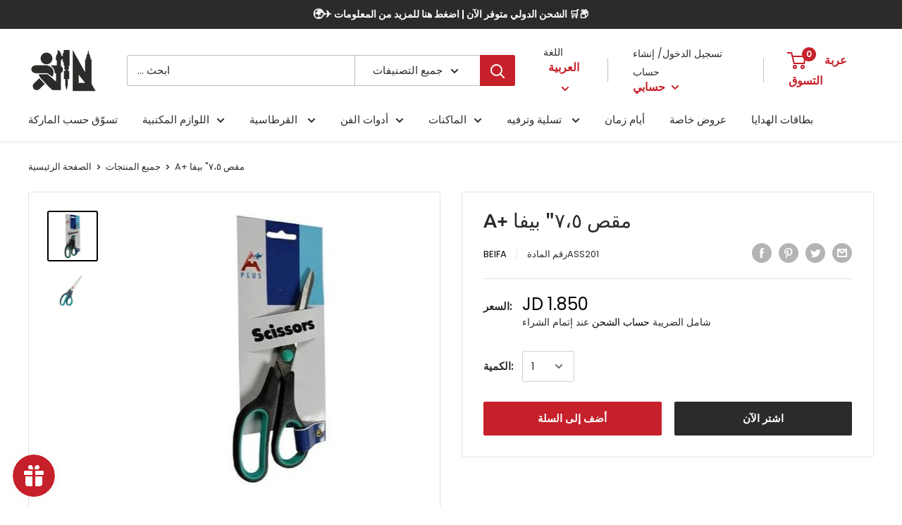

--- FILE ---
content_type: text/html; charset=utf-8
request_url: https://istiklallibrary.com/ar/products/a-7-1-2-scissors-pack-of-1
body_size: 48123
content:
<!doctype html>

<html class="no-js" lang="ar">
  <head>
    <meta charset="utf-8"> 
    <meta http-equiv="X-UA-Compatible" content="IE=edge,chrome=1">
    <meta name="viewport" content="width=device-width, initial-scale=1.0, height=device-height, minimum-scale=1.0, maximum-scale=1.0">
    <meta name="theme-color" content="#000000"><title>A+ مقص ٧،٥&quot; بيفا &ndash; Istiklal Library
</title><meta name="description" content="شفرات ستينلس ستيل الطول ١٩ سم مقبض بلاستيكي مغلف مطاط للأستخدام المنزلي و في العمل ">
  <link rel="canonical" href="https://istiklallibrary.com/ar/products/a-7-1-2-scissors-pack-of-1" />

<link rel="shortcut icon" href="//istiklallibrary.com/cdn/shop/files/4_96x.png?v=1613789369" type="image/png"><link rel="preload" as="style" href="//istiklallibrary.com/cdn/shop/t/8/assets/theme.scss.css?v=137904750610047988351762954245">

    <meta property="og:type" content="product">
  <meta property="og:title" content=" A+ مقص ٧،٥&quot; بيفا "><meta property="og:image" content="http://istiklallibrary.com/cdn/shop/products/0c296089-09cc-4c9d-9800-d7617ec485cf_1024x.jpg?v=1617191845">
    <meta property="og:image:secure_url" content="https://istiklallibrary.com/cdn/shop/products/0c296089-09cc-4c9d-9800-d7617ec485cf_1024x.jpg?v=1617191845"><meta property="og:image" content="http://istiklallibrary.com/cdn/shop/products/a2_1024x.jpg?v=1617175841">
    <meta property="og:image:secure_url" content="https://istiklallibrary.com/cdn/shop/products/a2_1024x.jpg?v=1617175841"><meta property="product:price:amount" content="1.85">
  <meta property="product:price:currency" content="JOD"><meta property="og:description" content="شفرات ستينلس ستيل الطول ١٩ سم مقبض بلاستيكي مغلف مطاط للأستخدام المنزلي و في العمل "><meta property="og:url" content="https://istiklallibrary.com/ar/products/a-7-1-2-scissors-pack-of-1">
<meta property="og:site_name" content="Istiklal Library"><meta name="twitter:card" content="summary"><meta name="twitter:title" content=" A+ مقص ٧،٥&quot; بيفا ">
  <meta name="twitter:description" content="
	شفرات ستينلس ستيل
	الطول ١٩ سم
	مقبض بلاستيكي مغلف مطاط
	للأستخدام المنزلي و في العمل&amp;nbsp;

">
  <meta name="twitter:image" content="https://istiklallibrary.com/cdn/shop/products/0c296089-09cc-4c9d-9800-d7617ec485cf_600x600_crop_center.jpg?v=1617191845">
<link rel="preconnect" href="//fonts.shopifycdn.com">
    <link rel="dns-prefetch" href="//productreviews.shopifycdn.com">
    <link rel="dns-prefetch" href="//maps.googleapis.com">
    <link rel="dns-prefetch" href="//maps.gstatic.com">

    <script>window.performance && window.performance.mark && window.performance.mark('shopify.content_for_header.start');</script><meta name="google-site-verification" content="uY5O-Mv30dIFfEVs0VHWNdbaiyj5L7kuerOckQ0GVYM">
<meta name="facebook-domain-verification" content="i5aqhq06g71nzy2gnu77upp7aeb9b8">
<meta id="shopify-digital-wallet" name="shopify-digital-wallet" content="/36737679419/digital_wallets/dialog">
<link rel="alternate" hreflang="x-default" href="https://istiklallibrary.com/products/a-7-1-2-scissors-pack-of-1">
<link rel="alternate" hreflang="en" href="https://istiklallibrary.com/products/a-7-1-2-scissors-pack-of-1">
<link rel="alternate" hreflang="ar" href="https://istiklallibrary.com/ar/products/a-7-1-2-scissors-pack-of-1">
<link rel="alternate" type="application/json+oembed" href="https://istiklallibrary.com/ar/products/a-7-1-2-scissors-pack-of-1.oembed">
<script async="async" src="/checkouts/internal/preloads.js?locale=ar-JO"></script>
<script id="shopify-features" type="application/json">{"accessToken":"96f6b32a17736354f3ff4960d6a98fad","betas":["rich-media-storefront-analytics"],"domain":"istiklallibrary.com","predictiveSearch":true,"shopId":36737679419,"locale":"ar"}</script>
<script>var Shopify = Shopify || {};
Shopify.shop = "istiklallibrary.myshopify.com";
Shopify.locale = "ar";
Shopify.currency = {"active":"JOD","rate":"1.0"};
Shopify.country = "JO";
Shopify.theme = {"name":"Warehouse","id":95256346683,"schema_name":"Warehouse","schema_version":"1.8.2","theme_store_id":871,"role":"main"};
Shopify.theme.handle = "null";
Shopify.theme.style = {"id":null,"handle":null};
Shopify.cdnHost = "istiklallibrary.com/cdn";
Shopify.routes = Shopify.routes || {};
Shopify.routes.root = "/ar/";</script>
<script type="module">!function(o){(o.Shopify=o.Shopify||{}).modules=!0}(window);</script>
<script>!function(o){function n(){var o=[];function n(){o.push(Array.prototype.slice.apply(arguments))}return n.q=o,n}var t=o.Shopify=o.Shopify||{};t.loadFeatures=n(),t.autoloadFeatures=n()}(window);</script>
<script id="shop-js-analytics" type="application/json">{"pageType":"product"}</script>
<script defer="defer" async type="module" src="//istiklallibrary.com/cdn/shopifycloud/shop-js/modules/v2/client.init-shop-cart-sync_C5BV16lS.en.esm.js"></script>
<script defer="defer" async type="module" src="//istiklallibrary.com/cdn/shopifycloud/shop-js/modules/v2/chunk.common_CygWptCX.esm.js"></script>
<script type="module">
  await import("//istiklallibrary.com/cdn/shopifycloud/shop-js/modules/v2/client.init-shop-cart-sync_C5BV16lS.en.esm.js");
await import("//istiklallibrary.com/cdn/shopifycloud/shop-js/modules/v2/chunk.common_CygWptCX.esm.js");

  window.Shopify.SignInWithShop?.initShopCartSync?.({"fedCMEnabled":true,"windoidEnabled":true});

</script>
<script>(function() {
  var isLoaded = false;
  function asyncLoad() {
    if (isLoaded) return;
    isLoaded = true;
    var urls = ["https:\/\/static.klaviyo.com\/onsite\/js\/klaviyo.js?company_id=RqhYQS\u0026shop=istiklallibrary.myshopify.com","https:\/\/static.klaviyo.com\/onsite\/js\/klaviyo.js?company_id=RqhYQS\u0026shop=istiklallibrary.myshopify.com","https:\/\/cdn.recovermycart.com\/scripts\/keepcart\/CartJS.min.js?shop=istiklallibrary.myshopify.com\u0026shop=istiklallibrary.myshopify.com","https:\/\/static.klaviyo.com\/onsite\/js\/klaviyo.js?company_id=Rx2WKX\u0026shop=istiklallibrary.myshopify.com","https:\/\/static.klaviyo.com\/onsite\/js\/klaviyo.js?company_id=Rx2WKX\u0026shop=istiklallibrary.myshopify.com","https:\/\/js.smile.io\/v1\/smile-shopify.js?shop=istiklallibrary.myshopify.com","https:\/\/easygdpr.b-cdn.net\/v\/1553540745\/gdpr.min.js?shop=istiklallibrary.myshopify.com","https:\/\/cdn.s3.pop-convert.com\/pcjs.production.min.js?unique_id=istiklallibrary.myshopify.com\u0026shop=istiklallibrary.myshopify.com","https:\/\/script.pop-convert.com\/new-micro\/production.pc.min.js?unique_id=istiklallibrary.myshopify.com\u0026shop=istiklallibrary.myshopify.com"];
    for (var i = 0; i < urls.length; i++) {
      var s = document.createElement('script');
      s.type = 'text/javascript';
      s.async = true;
      s.src = urls[i];
      var x = document.getElementsByTagName('script')[0];
      x.parentNode.insertBefore(s, x);
    }
  };
  if(window.attachEvent) {
    window.attachEvent('onload', asyncLoad);
  } else {
    window.addEventListener('load', asyncLoad, false);
  }
})();</script>
<script id="__st">var __st={"a":36737679419,"offset":10800,"reqid":"30daf3e4-aa61-4cbd-bef1-f8084c6b8b15-1768769120","pageurl":"istiklallibrary.com\/ar\/products\/a-7-1-2-scissors-pack-of-1","u":"7f5265dbab4a","p":"product","rtyp":"product","rid":6556024275003};</script>
<script>window.ShopifyPaypalV4VisibilityTracking = true;</script>
<script id="captcha-bootstrap">!function(){'use strict';const t='contact',e='account',n='new_comment',o=[[t,t],['blogs',n],['comments',n],[t,'customer']],c=[[e,'customer_login'],[e,'guest_login'],[e,'recover_customer_password'],[e,'create_customer']],r=t=>t.map((([t,e])=>`form[action*='/${t}']:not([data-nocaptcha='true']) input[name='form_type'][value='${e}']`)).join(','),a=t=>()=>t?[...document.querySelectorAll(t)].map((t=>t.form)):[];function s(){const t=[...o],e=r(t);return a(e)}const i='password',u='form_key',d=['recaptcha-v3-token','g-recaptcha-response','h-captcha-response',i],f=()=>{try{return window.sessionStorage}catch{return}},m='__shopify_v',_=t=>t.elements[u];function p(t,e,n=!1){try{const o=window.sessionStorage,c=JSON.parse(o.getItem(e)),{data:r}=function(t){const{data:e,action:n}=t;return t[m]||n?{data:e,action:n}:{data:t,action:n}}(c);for(const[e,n]of Object.entries(r))t.elements[e]&&(t.elements[e].value=n);n&&o.removeItem(e)}catch(o){console.error('form repopulation failed',{error:o})}}const l='form_type',E='cptcha';function T(t){t.dataset[E]=!0}const w=window,h=w.document,L='Shopify',v='ce_forms',y='captcha';let A=!1;((t,e)=>{const n=(g='f06e6c50-85a8-45c8-87d0-21a2b65856fe',I='https://cdn.shopify.com/shopifycloud/storefront-forms-hcaptcha/ce_storefront_forms_captcha_hcaptcha.v1.5.2.iife.js',D={infoText:'Protected by hCaptcha',privacyText:'Privacy',termsText:'Terms'},(t,e,n)=>{const o=w[L][v],c=o.bindForm;if(c)return c(t,g,e,D).then(n);var r;o.q.push([[t,g,e,D],n]),r=I,A||(h.body.append(Object.assign(h.createElement('script'),{id:'captcha-provider',async:!0,src:r})),A=!0)});var g,I,D;w[L]=w[L]||{},w[L][v]=w[L][v]||{},w[L][v].q=[],w[L][y]=w[L][y]||{},w[L][y].protect=function(t,e){n(t,void 0,e),T(t)},Object.freeze(w[L][y]),function(t,e,n,w,h,L){const[v,y,A,g]=function(t,e,n){const i=e?o:[],u=t?c:[],d=[...i,...u],f=r(d),m=r(i),_=r(d.filter((([t,e])=>n.includes(e))));return[a(f),a(m),a(_),s()]}(w,h,L),I=t=>{const e=t.target;return e instanceof HTMLFormElement?e:e&&e.form},D=t=>v().includes(t);t.addEventListener('submit',(t=>{const e=I(t);if(!e)return;const n=D(e)&&!e.dataset.hcaptchaBound&&!e.dataset.recaptchaBound,o=_(e),c=g().includes(e)&&(!o||!o.value);(n||c)&&t.preventDefault(),c&&!n&&(function(t){try{if(!f())return;!function(t){const e=f();if(!e)return;const n=_(t);if(!n)return;const o=n.value;o&&e.removeItem(o)}(t);const e=Array.from(Array(32),(()=>Math.random().toString(36)[2])).join('');!function(t,e){_(t)||t.append(Object.assign(document.createElement('input'),{type:'hidden',name:u})),t.elements[u].value=e}(t,e),function(t,e){const n=f();if(!n)return;const o=[...t.querySelectorAll(`input[type='${i}']`)].map((({name:t})=>t)),c=[...d,...o],r={};for(const[a,s]of new FormData(t).entries())c.includes(a)||(r[a]=s);n.setItem(e,JSON.stringify({[m]:1,action:t.action,data:r}))}(t,e)}catch(e){console.error('failed to persist form',e)}}(e),e.submit())}));const S=(t,e)=>{t&&!t.dataset[E]&&(n(t,e.some((e=>e===t))),T(t))};for(const o of['focusin','change'])t.addEventListener(o,(t=>{const e=I(t);D(e)&&S(e,y())}));const B=e.get('form_key'),M=e.get(l),P=B&&M;t.addEventListener('DOMContentLoaded',(()=>{const t=y();if(P)for(const e of t)e.elements[l].value===M&&p(e,B);[...new Set([...A(),...v().filter((t=>'true'===t.dataset.shopifyCaptcha))])].forEach((e=>S(e,t)))}))}(h,new URLSearchParams(w.location.search),n,t,e,['guest_login'])})(!0,!0)}();</script>
<script integrity="sha256-4kQ18oKyAcykRKYeNunJcIwy7WH5gtpwJnB7kiuLZ1E=" data-source-attribution="shopify.loadfeatures" defer="defer" src="//istiklallibrary.com/cdn/shopifycloud/storefront/assets/storefront/load_feature-a0a9edcb.js" crossorigin="anonymous"></script>
<script data-source-attribution="shopify.dynamic_checkout.dynamic.init">var Shopify=Shopify||{};Shopify.PaymentButton=Shopify.PaymentButton||{isStorefrontPortableWallets:!0,init:function(){window.Shopify.PaymentButton.init=function(){};var t=document.createElement("script");t.src="https://istiklallibrary.com/cdn/shopifycloud/portable-wallets/latest/portable-wallets.ar.js",t.type="module",document.head.appendChild(t)}};
</script>
<script data-source-attribution="shopify.dynamic_checkout.buyer_consent">
  function portableWalletsHideBuyerConsent(e){var t=document.getElementById("shopify-buyer-consent"),n=document.getElementById("shopify-subscription-policy-button");t&&n&&(t.classList.add("hidden"),t.setAttribute("aria-hidden","true"),n.removeEventListener("click",e))}function portableWalletsShowBuyerConsent(e){var t=document.getElementById("shopify-buyer-consent"),n=document.getElementById("shopify-subscription-policy-button");t&&n&&(t.classList.remove("hidden"),t.removeAttribute("aria-hidden"),n.addEventListener("click",e))}window.Shopify?.PaymentButton&&(window.Shopify.PaymentButton.hideBuyerConsent=portableWalletsHideBuyerConsent,window.Shopify.PaymentButton.showBuyerConsent=portableWalletsShowBuyerConsent);
</script>
<script>
  function portableWalletsCleanup(e){e&&e.src&&console.error("Failed to load portable wallets script "+e.src);var t=document.querySelectorAll("shopify-accelerated-checkout .shopify-payment-button__skeleton, shopify-accelerated-checkout-cart .wallet-cart-button__skeleton"),e=document.getElementById("shopify-buyer-consent");for(let e=0;e<t.length;e++)t[e].remove();e&&e.remove()}function portableWalletsNotLoadedAsModule(e){e instanceof ErrorEvent&&"string"==typeof e.message&&e.message.includes("import.meta")&&"string"==typeof e.filename&&e.filename.includes("portable-wallets")&&(window.removeEventListener("error",portableWalletsNotLoadedAsModule),window.Shopify.PaymentButton.failedToLoad=e,"loading"===document.readyState?document.addEventListener("DOMContentLoaded",window.Shopify.PaymentButton.init):window.Shopify.PaymentButton.init())}window.addEventListener("error",portableWalletsNotLoadedAsModule);
</script>

<script type="module" src="https://istiklallibrary.com/cdn/shopifycloud/portable-wallets/latest/portable-wallets.ar.js" onError="portableWalletsCleanup(this)" crossorigin="anonymous"></script>
<script nomodule>
  document.addEventListener("DOMContentLoaded", portableWalletsCleanup);
</script>

<script id='scb4127' type='text/javascript' async='' src='https://istiklallibrary.com/cdn/shopifycloud/privacy-banner/storefront-banner.js'></script><link id="shopify-accelerated-checkout-styles" rel="stylesheet" media="screen" href="https://istiklallibrary.com/cdn/shopifycloud/portable-wallets/latest/accelerated-checkout-backwards-compat.css" crossorigin="anonymous">
<style id="shopify-accelerated-checkout-cart">
        #shopify-buyer-consent {
  margin-top: 1em;
  display: inline-block;
  width: 100%;
}

#shopify-buyer-consent.hidden {
  display: none;
}

#shopify-subscription-policy-button {
  background: none;
  border: none;
  padding: 0;
  text-decoration: underline;
  font-size: inherit;
  cursor: pointer;
}

#shopify-subscription-policy-button::before {
  box-shadow: none;
}

      </style>

<script>window.performance && window.performance.mark && window.performance.mark('shopify.content_for_header.end');</script>

    
  <script type="application/ld+json">
  {
    "@context": "http://schema.org",
    "@type": "Product",
    "offers": [{
          "@type": "Offer",
          "name": "Default Title",
          "availability":"https://schema.org/InStock",
          "price": 1.85,
          "priceCurrency": "JOD",
          "priceValidUntil": "2026-01-28","sku": "ASS201","url": "/ar/products/a-7-1-2-scissors-pack-of-1/ar/products/a-7-1-2-scissors-pack-of-1?variant=39315655360571"
        }
],
    "brand": {
      "name": "Beifa"
    },
    "name": " A+ مقص ٧،٥\" بيفا ",
    "description": "\n\tشفرات ستينلس ستيل\n\tالطول ١٩ سم\n\tمقبض بلاستيكي مغلف مطاط\n\tللأستخدام المنزلي و في العمل\u0026nbsp;\n\n",
    "category": "",
    "url": "/ar/products/a-7-1-2-scissors-pack-of-1/ar/products/a-7-1-2-scissors-pack-of-1",
    "sku": "ASS201",
    "image": {
      "@type": "ImageObject",
      "url": "https://istiklallibrary.com/cdn/shop/products/0c296089-09cc-4c9d-9800-d7617ec485cf_1024x.jpg?v=1617191845",
      "image": "https://istiklallibrary.com/cdn/shop/products/0c296089-09cc-4c9d-9800-d7617ec485cf_1024x.jpg?v=1617191845",
      "name": " A+ مقص ٧،٥\" بيفا ",
      "width": "1024",
      "height": "1024"
    }
  }
  </script>



  <script type="application/ld+json">
  {
    "@context": "http://schema.org",
    "@type": "BreadcrumbList",
  "itemListElement": [{
      "@type": "ListItem",
      "position": 1,
      "name": "الصفحة الرئيسية",
      "item": "https://istiklallibrary.com"
    },{
          "@type": "ListItem",
          "position": 2,
          "name": " A+ مقص ٧،٥\" بيفا ",
          "item": "https://istiklallibrary.com/ar/products/a-7-1-2-scissors-pack-of-1"
        }]
  }
  </script>


    <script>
      // This allows to expose several variables to the global scope, to be used in scripts
      window.theme = {
        pageType: "product",
        cartCount: 0,
        moneyFormat: "JD {{amount}}",
        moneyWithCurrencyFormat: "JD {{amount}}",
        showDiscount: true,
        discountMode: "saving",
        searchMode: "product",
        cartType: "drawer"
      };

      window.routes = {
        rootUrl: "\/ar",
        cartUrl: "\/ar\/cart",
        cartAddUrl: "\/ar\/cart\/add",
        cartChangeUrl: "\/ar\/cart\/change",
        searchUrl: "\/ar\/search",
        productRecommendationsUrl: "\/ar\/recommendations\/products"
      };

      window.languages = {
        collectionOnSaleLabel: "وفّر {{savings}}",
        productFormUnavailable: "غير متوفره",
        productFormAddToCart: "أضف إلى السلة",
        productFormSoldOut: "بيعت كلها",
        shippingEstimatorNoResults: "لا يمكن العثور على الشحن لعنوانك",
        shippingEstimatorOneResult: "هناك سعر شحن واحد لعنوانك",
        shippingEstimatorMultipleResults: "هناك {{count}} أسعار شحن لعنوانك",
        shippingEstimatorErrors: "هناك بعض الأخطاء"
      };

      window.lazySizesConfig = {
        loadHidden: false,
        hFac: 0.8,
        expFactor: 3,
        customMedia: {
          '--phone': '(max-width: 640px)',
          '--tablet': '(min-width: 641px) and (max-width: 1023px)',
          '--lap': '(min-width: 1024px)'
        }
      };

      document.documentElement.className = document.documentElement.className.replace('no-js', 'js');
    </script>

    <script src="//istiklallibrary.com/cdn/shop/t/8/assets/lazysizes.min.js?v=38423348123636194381586286870" async></script><script src="//polyfill-fastly.net/v3/polyfill.min.js?unknown=polyfill&features=fetch,Element.prototype.closest,Element.prototype.matches,Element.prototype.remove,Element.prototype.classList,Array.prototype.includes,Array.prototype.fill,String.prototype.includes,String.prototype.padStart,Object.assign,CustomEvent,Intl,URL,DOMTokenList,IntersectionObserver,IntersectionObserverEntry" defer></script>
    <script src="//istiklallibrary.com/cdn/shop/t/8/assets/libs.min.js?v=141095812039519903031586286869" defer></script>
    <script src="//istiklallibrary.com/cdn/shop/t/8/assets/theme.min.js?v=136109282511134679311586286875" defer></script>
    <script src="//istiklallibrary.com/cdn/shop/t/8/assets/custom.js?v=90373254691674712701586286872" defer></script>

    <link rel="stylesheet" href="//istiklallibrary.com/cdn/shop/t/8/assets/theme.scss.css?v=137904750610047988351762954245">

    <script>
      (function () {
        window.onpageshow = function() {
          // We force re-freshing the cart content onpageshow, as most browsers will serve a cache copy when hitting the
          // back button, which cause staled data
          document.documentElement.dispatchEvent(new CustomEvent('cart:refresh', {
            bubbles: true
          }));
        };
      })();
    </script>
  
  

  

  

  
    <script type="text/javascript">
      try {
        window.EasyGdprSettings = "{\"cookie_banner\":true,\"cookie_banner_cookiename\":\"\",\"cookie_banner_settings\":{\"position\":\"bottom-left\",\"layout\":\"block\",\"size\":\"small\",\"font_family\":\"#auto\",\"pp_url\":\"https:\/\/istiklallibrary.com\/policies\/privacy-policy\",\"show_cookie_icon\":false,\"button_color\":{\"hexcode\":\"#c6202a\",\"opacity\":1},\"button_text_color\":{\"hexcode\":\"#ffffff\",\"opacity\":1}},\"current_theme\":\"other\",\"custom_button_position\":\"\",\"eg_display\":[\"login\",\"account\"],\"enabled\":true,\"texts\":{}}";
      } catch (error) {}
    </script>
  



<!-- BEGIN app block: shopify://apps/t-lab-ai-language-translate/blocks/custom_translations/b5b83690-efd4-434d-8c6a-a5cef4019faf --><!-- BEGIN app snippet: custom_translation_scripts --><script>
(()=>{var o=/\([0-9]+?\)$/,M=/\r?\n|\r|\t|\xa0|\u200B|\u200E|&nbsp;| /g,v=/<\/?[a-z][\s\S]*>/i,t=/^(https?:\/\/|\/\/)[^\s/$.?#].[^\s]*$/i,k=/\{\{\s*([a-zA-Z_]\w*)\s*\}\}/g,p=/\{\{\s*([a-zA-Z_]\w*)\s*\}\}/,r=/^(https:)?\/\/cdn\.shopify\.com\/(.+)\.(png|jpe?g|gif|webp|svgz?|bmp|tiff?|ico|avif)/i,e=/^(https:)?\/\/cdn\.shopify\.com/i,a=/\b(?:https?|ftp)?:?\/\/?[^\s\/]+\/[^\s]+\.(?:png|jpe?g|gif|webp|svgz?|bmp|tiff?|ico|avif)\b/i,I=/url\(['"]?(.*?)['"]?\)/,m="__label:",i=document.createElement("textarea"),u={t:["src","data-src","data-source","data-href","data-zoom","data-master","data-bg","base-src"],i:["srcset","data-srcset"],o:["href","data-href"],u:["href","data-href","data-src","data-zoom"]},g=new Set(["img","picture","button","p","a","input"]),h=16.67,s=function(n){return n.nodeType===Node.ELEMENT_NODE},c=function(n){return n.nodeType===Node.TEXT_NODE};function w(n){return r.test(n.trim())||a.test(n.trim())}function b(n){return(n=>(n=n.trim(),t.test(n)))(n)||e.test(n.trim())}var l=function(n){return!n||0===n.trim().length};function j(n){return i.innerHTML=n,i.value}function T(n){return A(j(n))}function A(n){return n.trim().replace(o,"").replace(M,"").trim()}var _=1e3;function D(n){n=n.trim().replace(M,"").replace(/&amp;/g,"&").replace(/&gt;/g,">").replace(/&lt;/g,"<").trim();return n.length>_?N(n):n}function E(n){return n.trim().toLowerCase().replace(/^https:/i,"")}function N(n){for(var t=5381,r=0;r<n.length;r++)t=(t<<5)+t^n.charCodeAt(r);return(t>>>0).toString(36)}function f(n){for(var t=document.createElement("template"),r=(t.innerHTML=n,["SCRIPT","IFRAME","OBJECT","EMBED","LINK","META"]),e=/^(on\w+|srcdoc|style)$/i,a=document.createTreeWalker(t.content,NodeFilter.SHOW_ELEMENT),i=a.nextNode();i;i=a.nextNode()){var o=i;if(r.includes(o.nodeName))o.remove();else for(var u=o.attributes.length-1;0<=u;--u)e.test(o.attributes[u].name)&&o.removeAttribute(o.attributes[u].name)}return t.innerHTML}function d(n,t,r){void 0===r&&(r=20);for(var e=n,a=0;e&&e.parentElement&&a<r;){for(var i=e.parentElement,o=0,u=t;o<u.length;o++)for(var s=u[o],c=0,l=s.l;c<l.length;c++){var f=l[c];switch(f.type){case"class":for(var d=0,v=i.classList;d<v.length;d++){var p=v[d];if(f.value.test(p))return s.label}break;case"id":if(i.id&&f.value.test(i.id))return s.label;break;case"attribute":if(i.hasAttribute(f.name)){if(!f.value)return s.label;var m=i.getAttribute(f.name);if(m&&f.value.test(m))return s.label}}}e=i,a++}return"unknown"}function y(n,t){var r,e,a;"function"==typeof window.fetch&&"AbortController"in window?(r=new AbortController,e=setTimeout(function(){return r.abort()},3e3),fetch(n,{credentials:"same-origin",signal:r.signal}).then(function(n){return clearTimeout(e),n.ok?n.json():Promise.reject(n)}).then(t).catch(console.error)):((a=new XMLHttpRequest).onreadystatechange=function(){4===a.readyState&&200===a.status&&t(JSON.parse(a.responseText))},a.open("GET",n,!0),a.timeout=3e3,a.send())}function O(){var l=/([^\s]+)\.(png|jpe?g|gif|webp|svgz?|bmp|tiff?|ico|avif)$/i,f=/_(\{width\}x*|\{width\}x\{height\}|\d{3,4}x\d{3,4}|\d{3,4}x|x\d{3,4}|pinco|icon|thumb|small|compact|medium|large|grande|original|master)(_crop_\w+)*(@[2-3]x)*(.progressive)*$/i,d=/^(https?|ftp|file):\/\//i;function r(n){var t,r="".concat(n.path).concat(n.v).concat(null!=(r=n.size)?r:"",".").concat(n.p);return n.m&&(r="".concat(n.path).concat(n.m,"/").concat(n.v).concat(null!=(t=n.size)?t:"",".").concat(n.p)),n.host&&(r="".concat(null!=(t=n.protocol)?t:"","//").concat(n.host).concat(r)),n.g&&(r+=n.g),r}return{h:function(n){var t=!0,r=(d.test(n)||n.startsWith("//")||(t=!1,n="https://example.com"+n),t);n.startsWith("//")&&(r=!1,n="https:"+n);try{new URL(n)}catch(n){return null}var e,a,i,o,u,s,n=new URL(n),c=n.pathname.split("/").filter(function(n){return n});return c.length<1||(a=c.pop(),e=null!=(e=c.pop())?e:null,null===(a=a.match(l)))?null:(s=a[1],a=a[2],i=s.match(f),o=s,(u=null)!==i&&(o=s.substring(0,i.index),u=i[0]),s=0<c.length?"/"+c.join("/")+"/":"/",{protocol:r?n.protocol:null,host:t?n.host:null,path:s,g:n.search,m:e,v:o,size:u,p:a,version:n.searchParams.get("v"),width:n.searchParams.get("width")})},T:r,S:function(n){return(n.m?"/".concat(n.m,"/"):"/").concat(n.v,".").concat(n.p)},M:function(n){return(n.m?"/".concat(n.m,"/"):"/").concat(n.v,".").concat(n.p,"?v=").concat(n.version||"0")},k:function(n,t){return r({protocol:t.protocol,host:t.host,path:t.path,g:t.g,m:t.m,v:t.v,size:n.size,p:t.p,version:t.version,width:t.width})}}}var x,S,C={},H={};function q(p,n){var m=new Map,g=new Map,i=new Map,r=new Map,e=new Map,a=new Map,o=new Map,u=function(n){return n.toLowerCase().replace(/[\s\W_]+/g,"")},s=new Set(n.A.map(u)),c=0,l=!1,f=!1,d=O();function v(n,t,r){s.has(u(n))||n&&t&&(r.set(n,t),l=!0)}function t(n,t){if(n&&n.trim()&&0!==m.size){var r=A(n),e=H[r];if(e&&(p.log("dictionary",'Overlapping text: "'.concat(n,'" related to html: "').concat(e,'"')),t)&&(n=>{if(n)for(var t=h(n.outerHTML),r=t._,e=(t.I||(r=0),n.parentElement),a=0;e&&a<5;){var i=h(e.outerHTML),o=i.I,i=i._;if(o){if(p.log("dictionary","Ancestor depth ".concat(a,": overlap score=").concat(i.toFixed(3),", base=").concat(r.toFixed(3))),r<i)return 1;if(i<r&&0<r)return}e=e.parentElement,a++}})(t))p.log("dictionary",'Skipping text translation for "'.concat(n,'" because an ancestor HTML translation exists'));else{e=m.get(r);if(e)return e;var a=n;if(a&&a.trim()&&0!==g.size){for(var i,o,u,s=g.entries(),c=s.next();!c.done;){var l=c.value[0],f=c.value[1],d=a.trim().match(l);if(d&&1<d.length){i=l,o=f,u=d;break}c=s.next()}if(i&&o&&u){var v=u.slice(1),t=o.match(k);if(t&&t.length===v.length)return t.reduce(function(n,t,r){return n.replace(t,v[r])},o)}}}}return null}function h(n){var r,e,a;return!n||!n.trim()||0===i.size?{I:null,_:0}:(r=D(n),a=0,(e=null)!=(n=i.get(r))?{I:n,_:1}:(i.forEach(function(n,t){-1!==t.indexOf(r)&&(t=r.length/t.length,a<t)&&(a=t,e=n)}),{I:e,_:a}))}function w(n){return n&&n.trim()&&0!==i.size&&(n=D(n),null!=(n=i.get(n)))?n:null}function b(n){if(n&&n.trim()&&0!==r.size){var t=E(n),t=r.get(t);if(t)return t;t=d.h(n);if(t){n=d.M(t).toLowerCase(),n=r.get(n);if(n)return n;n=d.S(t).toLowerCase(),t=r.get(n);if(t)return t}}return null}function T(n){return!n||!n.trim()||0===e.size||void 0===(n=e.get(A(n)))?null:n}function y(n){return!n||!n.trim()||0===a.size||void 0===(n=a.get(E(n)))?null:n}function x(n){var t;return!n||!n.trim()||0===o.size?null:null!=(t=o.get(A(n)))?t:(t=D(n),void 0!==(n=o.get(t))?n:null)}function S(){var n={j:m,D:g,N:i,O:r,C:e,H:a,q:o,L:l,R:c,F:C};return JSON.stringify(n,function(n,t){return t instanceof Map?Object.fromEntries(t.entries()):t})}return{J:function(n,t){v(n,t,m)},U:function(n,t){n&&t&&(n=new RegExp("^".concat(n,"$"),"s"),g.set(n,t),l=!0)},$:function(n,t){var r;n!==t&&(v((r=j(r=n).trim().replace(M,"").trim()).length>_?N(r):r,t,i),c=Math.max(c,n.length))},P:function(n,t){v(n,t,r),(n=d.h(n))&&(v(d.M(n).toLowerCase(),t,r),v(d.S(n).toLowerCase(),t,r))},G:function(n,t){v(n.replace("[img-alt]","").replace(M,"").trim(),t,e)},B:function(n,t){v(n,t,a)},W:function(n,t){f=!0,v(n,t,o)},V:function(){return p.log("dictionary","Translation dictionaries: ",S),i.forEach(function(n,r){m.forEach(function(n,t){r!==t&&-1!==r.indexOf(t)&&(C[t]=A(n),H[t]=r)})}),p.log("dictionary","appliedTextTranslations: ",JSON.stringify(C)),p.log("dictionary","overlappingTexts: ",JSON.stringify(H)),{L:l,Z:f,K:t,X:w,Y:b,nn:T,tn:y,rn:x}}}}function z(n,t,r){function f(n,t){t=n.split(t);return 2===t.length?t[1].trim()?t:[t[0]]:[n]}var d=q(r,t);return n.forEach(function(n){if(n){var c,l=n.name,n=n.value;if(l&&n){if("string"==typeof n)try{c=JSON.parse(n)}catch(n){return void r.log("dictionary","Invalid metafield JSON for "+l,function(){return String(n)})}else c=n;c&&Object.keys(c).forEach(function(e){if(e){var n,t,r,a=c[e];if(a)if(e!==a)if(l.includes("judge"))r=T(e),d.W(r,a);else if(e.startsWith("[img-alt]"))d.G(e,a);else if(e.startsWith("[img-src]"))n=E(e.replace("[img-src]","")),d.P(n,a);else if(v.test(e))d.$(e,a);else if(w(e))n=E(e),d.P(n,a);else if(b(e))r=E(e),d.B(r,a);else if("/"===(n=(n=e).trim())[0]&&"/"!==n[1]&&(r=E(e),d.B(r,a),r=T(e),d.J(r,a)),p.test(e))(s=(r=e).match(k))&&0<s.length&&(t=r.replace(/[-\/\\^$*+?.()|[\]]/g,"\\$&"),s.forEach(function(n){t=t.replace(n,"(.*)")}),d.U(t,a));else if(e.startsWith(m))r=a.replace(m,""),s=e.replace(m,""),d.J(T(s),r);else{if("product_tags"===l)for(var i=0,o=["_",":"];i<o.length;i++){var u=(n=>{if(e.includes(n)){var t=f(e,n),r=f(a,n);if(t.length===r.length)return t.forEach(function(n,t){n!==r[t]&&(d.J(T(n),r[t]),d.J(T("".concat(n,":")),"".concat(r[t],":")))}),{value:void 0}}})(o[i]);if("object"==typeof u)return u.value}var s=T(e);s!==a&&d.J(s,a)}}})}}}),d.V()}function L(y,x){var e=[{label:"judge-me",l:[{type:"class",value:/jdgm/i},{type:"id",value:/judge-me/i},{type:"attribute",name:"data-widget-name",value:/review_widget/i}]}],a=O();function S(r,n,e){n.forEach(function(n){var t=r.getAttribute(n);t&&(t=n.includes("href")?e.tn(t):e.K(t))&&r.setAttribute(n,t)})}function M(n,t,r){var e,a=n.getAttribute(t);a&&((e=i(a=E(a.split("&")[0]),r))?n.setAttribute(t,e):(e=r.tn(a))&&n.setAttribute(t,e))}function k(n,t,r){var e=n.getAttribute(t);e&&(e=((n,t)=>{var r=(n=n.split(",").filter(function(n){return null!=n&&""!==n.trim()}).map(function(n){var n=n.trim().split(/\s+/),t=n[0].split("?"),r=t[0],t=t[1],t=t?t.split("&"):[],e=((n,t)=>{for(var r=0;r<n.length;r++)if(t(n[r]))return n[r];return null})(t,function(n){return n.startsWith("v=")}),t=t.filter(function(n){return!n.startsWith("v=")}),n=n[1];return{url:r,version:e,en:t.join("&"),size:n}}))[0].url;if(r=i(r=n[0].version?"".concat(r,"?").concat(n[0].version):r,t)){var e=a.h(r);if(e)return n.map(function(n){var t=n.url,r=a.h(t);return r&&(t=a.k(r,e)),n.en&&(r=t.includes("?")?"&":"?",t="".concat(t).concat(r).concat(n.en)),t=n.size?"".concat(t," ").concat(n.size):t}).join(",")}})(e,r))&&n.setAttribute(t,e)}function i(n,t){var r=a.h(n);return null===r?null:(n=t.Y(n))?null===(n=a.h(n))?null:a.k(r,n):(n=a.S(r),null===(t=t.Y(n))||null===(n=a.h(t))?null:a.k(r,n))}function A(n,t,r){var e,a,i,o;r.an&&(e=n,a=r.on,u.o.forEach(function(n){var t=e.getAttribute(n);if(!t)return!1;!t.startsWith("/")||t.startsWith("//")||t.startsWith(a)||(t="".concat(a).concat(t),e.setAttribute(n,t))})),i=n,r=u.u.slice(),o=t,r.forEach(function(n){var t,r=i.getAttribute(n);r&&(w(r)?(t=o.Y(r))&&i.setAttribute(n,t):(t=o.tn(r))&&i.setAttribute(n,t))})}function _(t,r){var n,e,a,i,o;u.t.forEach(function(n){return M(t,n,r)}),u.i.forEach(function(n){return k(t,n,r)}),e="alt",a=r,(o=(n=t).getAttribute(e))&&((i=a.nn(o))?n.setAttribute(e,i):(i=a.K(o))&&n.setAttribute(e,i))}return{un:function(n){return!(!n||!s(n)||x.sn.includes((n=n).tagName.toLowerCase())||n.classList.contains("tl-switcher-container")||(n=n.parentNode)&&["SCRIPT","STYLE"].includes(n.nodeName.toUpperCase()))},cn:function(n){if(c(n)&&null!=(t=n.textContent)&&t.trim()){if(y.Z)if("judge-me"===d(n,e,5)){var t=y.rn(n.textContent);if(t)return void(n.textContent=j(t))}var r,t=y.K(n.textContent,n.parentElement||void 0);t&&(r=n.textContent.trim().replace(o,"").trim(),n.textContent=j(n.textContent.replace(r,t)))}},ln:function(n){if(!!l(n.textContent)||!n.innerHTML)return!1;if(y.Z&&"judge-me"===d(n,e,5)){var t=y.rn(n.innerHTML);if(t)return n.innerHTML=f(t),!0}t=y.X(n.innerHTML);return!!t&&(n.innerHTML=f(t),!0)},fn:function(n){var t,r,e,a,i,o,u,s,c,l;switch(S(n,["data-label","title"],y),n.tagName.toLowerCase()){case"span":S(n,["data-tooltip"],y);break;case"a":A(n,y,x);break;case"input":c=u=y,(l=(s=o=n).getAttribute("type"))&&("submit"===l||"button"===l)&&(l=s.getAttribute("value"),c=c.K(l))&&s.setAttribute("value",c),S(o,["placeholder"],u);break;case"textarea":S(n,["placeholder"],y);break;case"img":_(n,y);break;case"picture":for(var f=y,d=n.childNodes,v=0;v<d.length;v++){var p=d[v];if(p.tagName)switch(p.tagName.toLowerCase()){case"source":k(p,"data-srcset",f),k(p,"srcset",f);break;case"img":_(p,f)}}break;case"div":s=l=y,(u=o=c=n)&&(o=o.style.backgroundImage||o.getAttribute("data-bg")||"")&&"none"!==o&&(o=o.match(I))&&o[1]&&(o=o[1],s=s.Y(o))&&(u.style.backgroundImage='url("'.concat(s,'")')),a=c,i=l,["src","data-src","data-bg"].forEach(function(n){return M(a,n,i)}),["data-bgset"].forEach(function(n){return k(a,n,i)}),["data-href"].forEach(function(n){return S(a,[n],i)});break;case"button":r=y,(e=(t=n).getAttribute("value"))&&(r=r.K(e))&&t.setAttribute("value",r);break;case"iframe":e=y,(r=(t=n).getAttribute("src"))&&(e=e.tn(r))&&t.setAttribute("src",e);break;case"video":for(var m=n,g=y,h=["src"],w=0;w<h.length;w++){var b=h[w],T=m.getAttribute(b);T&&(T=g.tn(T))&&m.setAttribute(b,T)}}},getImageTranslation:function(n){return i(n,y)}}}function R(s,c,l){r=c.dn,e=new WeakMap;var r,e,a={add:function(n){var t=Date.now()+r;e.set(n,t)},has:function(n){var t=null!=(t=e.get(n))?t:0;return!(Date.now()>=t&&(e.delete(n),1))}},i=[],o=[],f=[],d=[],u=2*h,v=3*h;function p(n){var t,r,e;n&&(n.nodeType===Node.TEXT_NODE&&s.un(n.parentElement)?s.cn(n):s.un(n)&&(n=n,s.fn(n),t=g.has(n.tagName.toLowerCase())||(t=(t=n).getBoundingClientRect(),r=window.innerHeight||document.documentElement.clientHeight,e=window.innerWidth||document.documentElement.clientWidth,r=t.top<=r&&0<=t.top+t.height,e=t.left<=e&&0<=t.left+t.width,r&&e),a.has(n)||(t?i:o).push(n)))}function m(n){if(l.log("messageHandler","Processing element:",n),s.un(n)){var t=s.ln(n);if(a.add(n),!t){var r=n.childNodes;l.log("messageHandler","Child nodes:",r);for(var e=0;e<r.length;e++)p(r[e])}}}requestAnimationFrame(function n(){for(var t=performance.now();0<i.length;){var r=i.shift();if(r&&!a.has(r)&&m(r),performance.now()-t>=v)break}requestAnimationFrame(n)}),requestAnimationFrame(function n(){for(var t=performance.now();0<o.length;){var r=o.shift();if(r&&!a.has(r)&&m(r),performance.now()-t>=u)break}requestAnimationFrame(n)}),c.vn&&requestAnimationFrame(function n(){for(var t=performance.now();0<f.length;){var r=f.shift();if(r&&s.fn(r),performance.now()-t>=u)break}requestAnimationFrame(n)}),c.pn&&requestAnimationFrame(function n(){for(var t=performance.now();0<d.length;){var r=d.shift();if(r&&s.cn(r),performance.now()-t>=u)break}requestAnimationFrame(n)});var n={subtree:!0,childList:!0,attributes:c.vn,characterData:c.pn};new MutationObserver(function(n){l.log("observer","Observer:",n);for(var t=0;t<n.length;t++){var r=n[t];switch(r.type){case"childList":for(var e=r.addedNodes,a=0;a<e.length;a++)p(e[a]);var i=r.target.childNodes;if(i.length<=10)for(var o=0;o<i.length;o++)p(i[o]);break;case"attributes":var u=r.target;s.un(u)&&u&&f.push(u);break;case"characterData":c.pn&&(u=r.target)&&u.nodeType===Node.TEXT_NODE&&d.push(u)}}}).observe(document.documentElement,n)}void 0===window.TranslationLab&&(window.TranslationLab={}),window.TranslationLab.CustomTranslations=(x=(()=>{var a;try{a=window.localStorage.getItem("tlab_debug_mode")||null}catch(n){a=null}return{log:function(n,t){for(var r=[],e=2;e<arguments.length;e++)r[e-2]=arguments[e];!a||"observer"===n&&"all"===a||("all"===a||a===n||"custom"===n&&"custom"===a)&&(n=r.map(function(n){if("function"==typeof n)try{return n()}catch(n){return"Error generating parameter: ".concat(n.message)}return n}),console.log.apply(console,[t].concat(n)))}}})(),S=null,{init:function(n,t){n&&!n.isPrimaryLocale&&n.translationsMetadata&&n.translationsMetadata.length&&(0<(t=((n,t,r,e)=>{function a(n,t){for(var r=[],e=2;e<arguments.length;e++)r[e-2]=arguments[e];for(var a=0,i=r;a<i.length;a++){var o=i[a];if(o&&void 0!==o[n])return o[n]}return t}var i=window.localStorage.getItem("tlab_feature_options"),o=null;if(i)try{o=JSON.parse(i)}catch(n){e.log("dictionary","Invalid tlab_feature_options JSON",String(n))}var r=a("useMessageHandler",!0,o,i=r),u=a("messageHandlerCooldown",2e3,o,i),s=a("localizeUrls",!1,o,i),c=a("processShadowRoot",!1,o,i),l=a("attributesMutations",!1,o,i),f=a("processCharacterData",!1,o,i),d=a("excludedTemplates",[],o,i),o=a("phraseIgnoreList",[],o,i);return e.log("dictionary","useMessageHandler:",r),e.log("dictionary","messageHandlerCooldown:",u),e.log("dictionary","localizeUrls:",s),e.log("dictionary","processShadowRoot:",c),e.log("dictionary","attributesMutations:",l),e.log("dictionary","processCharacterData:",f),e.log("dictionary","excludedTemplates:",d),e.log("dictionary","phraseIgnoreList:",o),{sn:["html","head","meta","script","noscript","style","link","canvas","svg","g","path","ellipse","br","hr"],locale:n,on:t,gn:r,dn:u,an:s,hn:c,vn:l,pn:f,mn:d,A:o}})(n.locale,n.on,t,x)).mn.length&&t.mn.includes(n.template)||(n=z(n.translationsMetadata,t,x),S=L(n,t),n.L&&(t.gn&&R(S,t,x),window.addEventListener("DOMContentLoaded",function(){function e(n){n=/\/products\/(.+?)(\?.+)?$/.exec(n);return n?n[1]:null}var n,t,r,a;(a=document.querySelector(".cbb-frequently-bought-selector-label-name"))&&"true"!==a.getAttribute("translated")&&(n=e(window.location.pathname))&&(t="https://".concat(window.location.host,"/products/").concat(n,".json"),r="https://".concat(window.location.host).concat(window.Shopify.routes.root,"products/").concat(n,".json"),y(t,function(n){a.childNodes.forEach(function(t){t.textContent===n.product.title&&y(r,function(n){t.textContent!==n.product.title&&(t.textContent=n.product.title,a.setAttribute("translated","true"))})})}),document.querySelectorAll('[class*="cbb-frequently-bought-selector-link"]').forEach(function(t){var n,r;"true"!==t.getAttribute("translated")&&(n=t.getAttribute("href"))&&(r=e(n))&&y("https://".concat(window.location.host).concat(window.Shopify.routes.root,"products/").concat(r,".json"),function(n){t.textContent!==n.product.title&&(t.textContent=n.product.title,t.setAttribute("translated","true"))})}))}))))},getImageTranslation:function(n){return x.log("dictionary","translationManager: ",S),S?S.getImageTranslation(n):null}})})();
</script><!-- END app snippet -->

<script>
  (function() {
    var ctx = {
      locale: 'ar',
      isPrimaryLocale: false,
      rootUrl: '/ar',
      translationsMetadata: [{},{"name":"product_options_variants","value":{"Title":"الشكل","Dress":"فستان","Venice":"مدينة البندقية","Poison":"السم","Angel":"ملاك","Vampires":"مصاصي دماء","Lava":"حمم بركانية","Violin":"كمان","Witch":"ساحرة","Harp":"القيثارة","Meditation":"تأمل","Wings":"أجنحة","Raven":"غراب أسود","Flight":"طيران","Wolf":"ذئب","Tears":"دموع","Covered Bridge":"جسر مغطى","Wine Bottles":"زجاجات نبيذ","Afternoon Walk":"المشي بعد الظهر","Country Blessing":"نعمة البلد","Natural Curiosity":"الفضول الطبيعي","Summer Village":"القرية الصيفية","Breakfast Club":"نادي الإفطار","Precious Days":"الأيام الثمينة","Patiently Waiting":"منتظر بصبر","Always Alert":"تنبيه دائمًا","Maine Lighthouse":"منارة ماين","Sunday Morning":"صباح الاحد","Please choose a color":"يرجى اختيار اللون","Blue":"أزرق","Yellow":"أصفر","Pink":"زهري","Green":"أخضر","Rainbow":"قوس قزح","White":"أبيض","Pale Lemon":"اصفر شاحب ","Lemon Yellow":"اصفر ليموني","Cadmium Yellow Pale Hue":"كادميوم أصفر شاحب","Cadmium Yellow Medium Hue":"كادميوم أصفر متوسط","Cadmium Yellow Deep Hue":"كادميوم اصفر عميق","Process Yellow":"اصفر معالج","Naples Yellow":"اصفر نابولي","Flesh Tint":"لون اللحم","Transparent Yellow":"أصفر شفاف","Cadmium Orange Hue":"كادميوم برتقالي","Vermilion Hue":"احمر فيرميليون","Crimson":"قرمزي","Cadmium Red Hue":"كادميوم احمر","Permanent Alizarin Crimson":"قرمزي  اليزارن","Process Magenta":"أرجواني معالج","Red Ochre":"أحمر اوكر","Burgundy":"خمري","Pale Violet":"بنفسجي شاحب","Winsor Violet":"بنفسجي وينسور","Permanent Magenta":"أرجواني دائم","Opera Rose":"وردي أوبرا","Permanent Rose":"روز","Prussian Blue Hue":"البروسي الأزرق","Ultramarine":"ألترامارين","Process Cyan":"سماوي","Phthalo Blue":"فثالو ازرق","Cobalt Blue Hue":"كوبالت ازرق","Powder Blue":"مسحوق أزرق","Cerulean Blue Hue":"سيرولي ازرق","Winsor Blue":"وينسور ازرق","Deep Turquoise":"تركواز عميق","Green Gold":"اخضر على ذهبي","Phthalo Green":"فثالو اخضر","Sap Green":"الأخضر ساب","Permanent Green Deep":"أخضر عميق","Pale Olive":"زيتوني شاحب","Permanent Green Light":"أخضر فاتح","Hookers Green":"هوكرز اخضر","Permanent Green Middle":"اخضر وسط","Olive Green":"أخضر زيتوني","Lamp Black":"أسود","Mars Black":"أسود مارس","Paynes Gray":"باينز سكني","Ivory Black":"أسود عاجي","Black":"أسود","Grey":"سكني","Red":"أحمر","Light Blue":"أزرق فاتح","Orange":"برتقالي","Light Green":"اخضر فاتح","Purple":"بنفسجي","Brown":"بنى","Sky Blue":"ازرق سماوي","Mandarin":"ماندرين","Scarlet":"قرمزي","Ruby":"روبي","Cyclamen":"سكلامين","Violet":"بنفسجي","Pine":"صنوبر","Pistachio":"فستقي","Turquoise":"تركواز","Salmon":"سالمون","Lilac":"ليلكي","Indigo":"نيلي","Coffee":"قهوة","Chocolate":"شوكولاتة","Tobacco":"تبغ","Ivory":"عاجي","Chamois":"شمواه","Golden Yellow":"أصفر ذهبي","Cobalt":"كوبالت","Pale Terracotta":"تيراكوتا شاحب","Buff Titanium":"تيتانيوم","Burnt Sienna":"سينا محروق","Yellow Ochre":"اصفر اوكر","Burnt Sienna Opaque":"أحرق سيينا معتم","Raw Sienna":"سينا ","Vandyke Brown":"فانديكي بني","Burnt Umber":"بني محروق","Raw Umber":"بني","Pale Umber":"بني شاحب","Raw Sienna Opaque":"سينا","Color":"اللون","Brown:#b56400":"بني: # b56400","Black:#000000":"أسود: # 000000","Standard Colors":"ألوان اساسية","Neon Colors":"ألوان النيون","Magenta":"أرجواني","Clear":"شفاف","Gold":"ذهبي","Silver":"فضي","Fluorescent Yellow":"اصفر فسفوري","Fluorescent Green":"اخضر فسفوري","Fluorescent Orange":"برتقالي فسفوري","Fluorescent Red":"احمر فسفوري","Fluorescent Pink":"زهري فسفوري","Rose Red":"احمر وردي","Transparent":"شفاف","Transparent Red":"احمر شفاف","Transparent Blue":"ازرق شفاف","Transparent Green":"اخضر شفاف","Semi-Transparent":"شبه شفاف","Dark Blue":"أزرق غامق","Lime Green":"اخضر ليموني","Deep Pink":"زهري غامق","Periwinkle Blue":"ازرق بريونكل","Spruce Green":"اخضر سبروس","Lavendar":"لفندر","Dark Green":"أخضر غامق","Christmas Red":"احمر كريسماس","Red (No Taste)":"احمر","Royal Blue":"أزرق ملوكي","Teal":"ازرق تيل","Rose":"وردي","Kelly Green":"اخضر كيلي","Leaf Green":"اخضر شجري","Moss Green":"اخضر مطحلب","Lilac Purple":"ليلكي","Orchid Pink":"أوركيد زهري","Ruby Red":"روبي أحمر","Sapphire Blue":"ازرق الياقوت","White (Standard)":"ابيض","Colored (Standard)":"ملون","Colored (Neon)":"ملون فسفوري","Basic":"الأساسي","Special":"مميز","Bronze":"برونزي","Bright Red":"أحمر فاقع","Bright Green":"اخضر فاقع","Bright Orange":"برتقالي فاقع","Navy Blue":"كحلي","Colored":"ملون","XL Black":"XL أسود","XL Cyan":"XL سماوي","XL Yellow":"XL أصفر","XL Magenta":"XL ماجنتا","Cyan":"ازرق سماوي","Black on White":"أسود على خلفية بيضاء","Black on Clear":"أسود على خلفية شفافة","Luminous Red":"أحمر مضيء","Beige":"بيج","Sunshine Orange":"برتقالي شمسي","Tangerine":"يوسفي","Wine":"نبيذي","Petal Pink":"وردي","Fuchsia":"فوشيا","Denim Blue":"ازرق","Tan":"تان","Cocoa Brown":"كاكاو بني","Dark Brown":"بني غامق","Pearl Grey":"سكني لؤلؤي","Lime":"ليموني","Aqua":"أكوا","Yellow Green":"اخضر على اصفر","Light Purple":"بنفسجي فاتح","Pale Orange":"برتقالي شاحب","Pearl White":"أبيض شاحب","Metallic Rose":"زهري لامع","Terracotta":"طيني","Brilliant Red":"أحمر لامع","Brilliant Black":"أسود لامع","Blue-Black":"أزرق على أسود","Brilliant Brown":"بني","Standard":"عادي","Pastel":"باستيل","Sunshine Yellow":"اصفر شمسي","Sunflower Yellow":"أصفر عباد الشمس","Fern Green":"أخضر فيرن","Dark Purple":"بنفسجي غامق","Light Pink":"زهري فاتح","Skin Color":"لون البشرة","Khaki":"كاكي","Light Brown":"بني فاتح","Walnut Brown":"بني جوزي","Light Grey":"سكني فاتح","Dark Grey":"سكني غامق","1 Subject":"1 موضوع","3 Subject":"3 مواضيع","4 Subject":"4 مواضيع","5 Subject":"5 مواضيع","Parrot":"ببغاء","Unicorn":"وحيد القرن","Whale":"حوت","Pineapple":"أناناس","Watermelon":"بطيخ","Kiwi":"كيوي","Strawberry":"فراولة","Jungle \u0026 Forest":"الغابة والغابات","Adventure \u0026 Treasure":"المغامرة والكنز","Minions":"منيونز","Power Puff Girls":"الفتيات الخارقات","Hand":"كف","Peace":"سلام","Patch":"رقعة قماشية","Hearts":"قلوب","Size":"الحجم","Heart 30cm":"قلب 30 سم","Heart 40cm":"قلب 40 سم","Small (8g)":"صغير 8 غم","Medium (15g)":"وسط 15 غم","Large (40g)":"كبير 40 غم","Set of 12":"طقم سعة 12","Set of 24":"طقم سعة 24","Set of 36":"طقم سعة 36","Set of 72":"طقم سعة 72","Set of 48":"طقم سعة 48","Set of 8":"طقم سعة 8","Set of 18":"طقم سعة 18","Large":"كبير","Medium":"وسط","Small":"صغير","1 Ream":"ماعون واحد","Box of 5 Reams":"طرد سعة 5 مواعين","Set of 6":"طقم سعة 6","Set of 10":"طقم سعة 10","Set of 20":"طقم سعة 20","Single":"مفرد","Box of 12":"علبة سعة 12","Diameter Size":"القطر"}},{"name":"judge-me-product-review","value":null}],
      template: "product",
    };
    var settings = null;
    TranslationLab.CustomTranslations.init(ctx, settings);
  })()
</script>


<!-- END app block --><link href="https://monorail-edge.shopifysvc.com" rel="dns-prefetch">
<script>(function(){if ("sendBeacon" in navigator && "performance" in window) {try {var session_token_from_headers = performance.getEntriesByType('navigation')[0].serverTiming.find(x => x.name == '_s').description;} catch {var session_token_from_headers = undefined;}var session_cookie_matches = document.cookie.match(/_shopify_s=([^;]*)/);var session_token_from_cookie = session_cookie_matches && session_cookie_matches.length === 2 ? session_cookie_matches[1] : "";var session_token = session_token_from_headers || session_token_from_cookie || "";function handle_abandonment_event(e) {var entries = performance.getEntries().filter(function(entry) {return /monorail-edge.shopifysvc.com/.test(entry.name);});if (!window.abandonment_tracked && entries.length === 0) {window.abandonment_tracked = true;var currentMs = Date.now();var navigation_start = performance.timing.navigationStart;var payload = {shop_id: 36737679419,url: window.location.href,navigation_start,duration: currentMs - navigation_start,session_token,page_type: "product"};window.navigator.sendBeacon("https://monorail-edge.shopifysvc.com/v1/produce", JSON.stringify({schema_id: "online_store_buyer_site_abandonment/1.1",payload: payload,metadata: {event_created_at_ms: currentMs,event_sent_at_ms: currentMs}}));}}window.addEventListener('pagehide', handle_abandonment_event);}}());</script>
<script id="web-pixels-manager-setup">(function e(e,d,r,n,o){if(void 0===o&&(o={}),!Boolean(null===(a=null===(i=window.Shopify)||void 0===i?void 0:i.analytics)||void 0===a?void 0:a.replayQueue)){var i,a;window.Shopify=window.Shopify||{};var t=window.Shopify;t.analytics=t.analytics||{};var s=t.analytics;s.replayQueue=[],s.publish=function(e,d,r){return s.replayQueue.push([e,d,r]),!0};try{self.performance.mark("wpm:start")}catch(e){}var l=function(){var e={modern:/Edge?\/(1{2}[4-9]|1[2-9]\d|[2-9]\d{2}|\d{4,})\.\d+(\.\d+|)|Firefox\/(1{2}[4-9]|1[2-9]\d|[2-9]\d{2}|\d{4,})\.\d+(\.\d+|)|Chrom(ium|e)\/(9{2}|\d{3,})\.\d+(\.\d+|)|(Maci|X1{2}).+ Version\/(15\.\d+|(1[6-9]|[2-9]\d|\d{3,})\.\d+)([,.]\d+|)( \(\w+\)|)( Mobile\/\w+|) Safari\/|Chrome.+OPR\/(9{2}|\d{3,})\.\d+\.\d+|(CPU[ +]OS|iPhone[ +]OS|CPU[ +]iPhone|CPU IPhone OS|CPU iPad OS)[ +]+(15[._]\d+|(1[6-9]|[2-9]\d|\d{3,})[._]\d+)([._]\d+|)|Android:?[ /-](13[3-9]|1[4-9]\d|[2-9]\d{2}|\d{4,})(\.\d+|)(\.\d+|)|Android.+Firefox\/(13[5-9]|1[4-9]\d|[2-9]\d{2}|\d{4,})\.\d+(\.\d+|)|Android.+Chrom(ium|e)\/(13[3-9]|1[4-9]\d|[2-9]\d{2}|\d{4,})\.\d+(\.\d+|)|SamsungBrowser\/([2-9]\d|\d{3,})\.\d+/,legacy:/Edge?\/(1[6-9]|[2-9]\d|\d{3,})\.\d+(\.\d+|)|Firefox\/(5[4-9]|[6-9]\d|\d{3,})\.\d+(\.\d+|)|Chrom(ium|e)\/(5[1-9]|[6-9]\d|\d{3,})\.\d+(\.\d+|)([\d.]+$|.*Safari\/(?![\d.]+ Edge\/[\d.]+$))|(Maci|X1{2}).+ Version\/(10\.\d+|(1[1-9]|[2-9]\d|\d{3,})\.\d+)([,.]\d+|)( \(\w+\)|)( Mobile\/\w+|) Safari\/|Chrome.+OPR\/(3[89]|[4-9]\d|\d{3,})\.\d+\.\d+|(CPU[ +]OS|iPhone[ +]OS|CPU[ +]iPhone|CPU IPhone OS|CPU iPad OS)[ +]+(10[._]\d+|(1[1-9]|[2-9]\d|\d{3,})[._]\d+)([._]\d+|)|Android:?[ /-](13[3-9]|1[4-9]\d|[2-9]\d{2}|\d{4,})(\.\d+|)(\.\d+|)|Mobile Safari.+OPR\/([89]\d|\d{3,})\.\d+\.\d+|Android.+Firefox\/(13[5-9]|1[4-9]\d|[2-9]\d{2}|\d{4,})\.\d+(\.\d+|)|Android.+Chrom(ium|e)\/(13[3-9]|1[4-9]\d|[2-9]\d{2}|\d{4,})\.\d+(\.\d+|)|Android.+(UC? ?Browser|UCWEB|U3)[ /]?(15\.([5-9]|\d{2,})|(1[6-9]|[2-9]\d|\d{3,})\.\d+)\.\d+|SamsungBrowser\/(5\.\d+|([6-9]|\d{2,})\.\d+)|Android.+MQ{2}Browser\/(14(\.(9|\d{2,})|)|(1[5-9]|[2-9]\d|\d{3,})(\.\d+|))(\.\d+|)|K[Aa][Ii]OS\/(3\.\d+|([4-9]|\d{2,})\.\d+)(\.\d+|)/},d=e.modern,r=e.legacy,n=navigator.userAgent;return n.match(d)?"modern":n.match(r)?"legacy":"unknown"}(),u="modern"===l?"modern":"legacy",c=(null!=n?n:{modern:"",legacy:""})[u],f=function(e){return[e.baseUrl,"/wpm","/b",e.hashVersion,"modern"===e.buildTarget?"m":"l",".js"].join("")}({baseUrl:d,hashVersion:r,buildTarget:u}),m=function(e){var d=e.version,r=e.bundleTarget,n=e.surface,o=e.pageUrl,i=e.monorailEndpoint;return{emit:function(e){var a=e.status,t=e.errorMsg,s=(new Date).getTime(),l=JSON.stringify({metadata:{event_sent_at_ms:s},events:[{schema_id:"web_pixels_manager_load/3.1",payload:{version:d,bundle_target:r,page_url:o,status:a,surface:n,error_msg:t},metadata:{event_created_at_ms:s}}]});if(!i)return console&&console.warn&&console.warn("[Web Pixels Manager] No Monorail endpoint provided, skipping logging."),!1;try{return self.navigator.sendBeacon.bind(self.navigator)(i,l)}catch(e){}var u=new XMLHttpRequest;try{return u.open("POST",i,!0),u.setRequestHeader("Content-Type","text/plain"),u.send(l),!0}catch(e){return console&&console.warn&&console.warn("[Web Pixels Manager] Got an unhandled error while logging to Monorail."),!1}}}}({version:r,bundleTarget:l,surface:e.surface,pageUrl:self.location.href,monorailEndpoint:e.monorailEndpoint});try{o.browserTarget=l,function(e){var d=e.src,r=e.async,n=void 0===r||r,o=e.onload,i=e.onerror,a=e.sri,t=e.scriptDataAttributes,s=void 0===t?{}:t,l=document.createElement("script"),u=document.querySelector("head"),c=document.querySelector("body");if(l.async=n,l.src=d,a&&(l.integrity=a,l.crossOrigin="anonymous"),s)for(var f in s)if(Object.prototype.hasOwnProperty.call(s,f))try{l.dataset[f]=s[f]}catch(e){}if(o&&l.addEventListener("load",o),i&&l.addEventListener("error",i),u)u.appendChild(l);else{if(!c)throw new Error("Did not find a head or body element to append the script");c.appendChild(l)}}({src:f,async:!0,onload:function(){if(!function(){var e,d;return Boolean(null===(d=null===(e=window.Shopify)||void 0===e?void 0:e.analytics)||void 0===d?void 0:d.initialized)}()){var d=window.webPixelsManager.init(e)||void 0;if(d){var r=window.Shopify.analytics;r.replayQueue.forEach((function(e){var r=e[0],n=e[1],o=e[2];d.publishCustomEvent(r,n,o)})),r.replayQueue=[],r.publish=d.publishCustomEvent,r.visitor=d.visitor,r.initialized=!0}}},onerror:function(){return m.emit({status:"failed",errorMsg:"".concat(f," has failed to load")})},sri:function(e){var d=/^sha384-[A-Za-z0-9+/=]+$/;return"string"==typeof e&&d.test(e)}(c)?c:"",scriptDataAttributes:o}),m.emit({status:"loading"})}catch(e){m.emit({status:"failed",errorMsg:(null==e?void 0:e.message)||"Unknown error"})}}})({shopId: 36737679419,storefrontBaseUrl: "https://istiklallibrary.com",extensionsBaseUrl: "https://extensions.shopifycdn.com/cdn/shopifycloud/web-pixels-manager",monorailEndpoint: "https://monorail-edge.shopifysvc.com/unstable/produce_batch",surface: "storefront-renderer",enabledBetaFlags: ["2dca8a86"],webPixelsConfigList: [{"id":"257065019","configuration":"{\"config\":\"{\\\"pixel_id\\\":\\\"AW-626806152\\\",\\\"target_country\\\":\\\"JO\\\",\\\"gtag_events\\\":[{\\\"type\\\":\\\"begin_checkout\\\",\\\"action_label\\\":\\\"AW-626806152\\\/HN5ZCJujlpQYEIib8aoC\\\"},{\\\"type\\\":\\\"search\\\",\\\"action_label\\\":\\\"AW-626806152\\\/bjABCJWjlpQYEIib8aoC\\\"},{\\\"type\\\":\\\"view_item\\\",\\\"action_label\\\":[\\\"AW-626806152\\\/RRjICJKjlpQYEIib8aoC\\\",\\\"MC-D4BEJ4YHV1\\\"]},{\\\"type\\\":\\\"purchase\\\",\\\"action_label\\\":[\\\"AW-626806152\\\/aRvyCIyjlpQYEIib8aoC\\\",\\\"MC-D4BEJ4YHV1\\\"]},{\\\"type\\\":\\\"page_view\\\",\\\"action_label\\\":[\\\"AW-626806152\\\/03dmCI-jlpQYEIib8aoC\\\",\\\"MC-D4BEJ4YHV1\\\"]},{\\\"type\\\":\\\"add_payment_info\\\",\\\"action_label\\\":\\\"AW-626806152\\\/1dXTCJ6jlpQYEIib8aoC\\\"},{\\\"type\\\":\\\"add_to_cart\\\",\\\"action_label\\\":\\\"AW-626806152\\\/U_l1CJijlpQYEIib8aoC\\\"}],\\\"enable_monitoring_mode\\\":false}\"}","eventPayloadVersion":"v1","runtimeContext":"OPEN","scriptVersion":"b2a88bafab3e21179ed38636efcd8a93","type":"APP","apiClientId":1780363,"privacyPurposes":[],"dataSharingAdjustments":{"protectedCustomerApprovalScopes":["read_customer_address","read_customer_email","read_customer_name","read_customer_personal_data","read_customer_phone"]}},{"id":"40206395","eventPayloadVersion":"v1","runtimeContext":"LAX","scriptVersion":"1","type":"CUSTOM","privacyPurposes":["MARKETING"],"name":"Meta pixel (migrated)"},{"id":"63111227","eventPayloadVersion":"v1","runtimeContext":"LAX","scriptVersion":"1","type":"CUSTOM","privacyPurposes":["ANALYTICS"],"name":"Google Analytics tag (migrated)"},{"id":"shopify-app-pixel","configuration":"{}","eventPayloadVersion":"v1","runtimeContext":"STRICT","scriptVersion":"0450","apiClientId":"shopify-pixel","type":"APP","privacyPurposes":["ANALYTICS","MARKETING"]},{"id":"shopify-custom-pixel","eventPayloadVersion":"v1","runtimeContext":"LAX","scriptVersion":"0450","apiClientId":"shopify-pixel","type":"CUSTOM","privacyPurposes":["ANALYTICS","MARKETING"]}],isMerchantRequest: false,initData: {"shop":{"name":"Istiklal Library","paymentSettings":{"currencyCode":"JOD"},"myshopifyDomain":"istiklallibrary.myshopify.com","countryCode":"JO","storefrontUrl":"https:\/\/istiklallibrary.com\/ar"},"customer":null,"cart":null,"checkout":null,"productVariants":[{"price":{"amount":1.85,"currencyCode":"JOD"},"product":{"title":" A+ مقص ٧،٥\" بيفا ","vendor":"Beifa","id":"6556024275003","untranslatedTitle":" A+ مقص ٧،٥\" بيفا ","url":"\/ar\/products\/a-7-1-2-scissors-pack-of-1","type":""},"id":"39315655360571","image":{"src":"\/\/istiklallibrary.com\/cdn\/shop\/products\/0c296089-09cc-4c9d-9800-d7617ec485cf.jpg?v=1617191845"},"sku":"ASS201","title":"Default Title","untranslatedTitle":"Default Title"}],"purchasingCompany":null},},"https://istiklallibrary.com/cdn","fcfee988w5aeb613cpc8e4bc33m6693e112",{"modern":"","legacy":""},{"shopId":"36737679419","storefrontBaseUrl":"https:\/\/istiklallibrary.com","extensionBaseUrl":"https:\/\/extensions.shopifycdn.com\/cdn\/shopifycloud\/web-pixels-manager","surface":"storefront-renderer","enabledBetaFlags":"[\"2dca8a86\"]","isMerchantRequest":"false","hashVersion":"fcfee988w5aeb613cpc8e4bc33m6693e112","publish":"custom","events":"[[\"page_viewed\",{}],[\"product_viewed\",{\"productVariant\":{\"price\":{\"amount\":1.85,\"currencyCode\":\"JOD\"},\"product\":{\"title\":\" A+ مقص ٧،٥\\\" بيفا \",\"vendor\":\"Beifa\",\"id\":\"6556024275003\",\"untranslatedTitle\":\" A+ مقص ٧،٥\\\" بيفا \",\"url\":\"\/ar\/products\/a-7-1-2-scissors-pack-of-1\",\"type\":\"\"},\"id\":\"39315655360571\",\"image\":{\"src\":\"\/\/istiklallibrary.com\/cdn\/shop\/products\/0c296089-09cc-4c9d-9800-d7617ec485cf.jpg?v=1617191845\"},\"sku\":\"ASS201\",\"title\":\"Default Title\",\"untranslatedTitle\":\"Default Title\"}}]]"});</script><script>
  window.ShopifyAnalytics = window.ShopifyAnalytics || {};
  window.ShopifyAnalytics.meta = window.ShopifyAnalytics.meta || {};
  window.ShopifyAnalytics.meta.currency = 'JOD';
  var meta = {"product":{"id":6556024275003,"gid":"gid:\/\/shopify\/Product\/6556024275003","vendor":"Beifa","type":"","handle":"a-7-1-2-scissors-pack-of-1","variants":[{"id":39315655360571,"price":185,"name":" A+ مقص ٧،٥\" بيفا ","public_title":null,"sku":"ASS201"}],"remote":false},"page":{"pageType":"product","resourceType":"product","resourceId":6556024275003,"requestId":"30daf3e4-aa61-4cbd-bef1-f8084c6b8b15-1768769120"}};
  for (var attr in meta) {
    window.ShopifyAnalytics.meta[attr] = meta[attr];
  }
</script>
<script class="analytics">
  (function () {
    var customDocumentWrite = function(content) {
      var jquery = null;

      if (window.jQuery) {
        jquery = window.jQuery;
      } else if (window.Checkout && window.Checkout.$) {
        jquery = window.Checkout.$;
      }

      if (jquery) {
        jquery('body').append(content);
      }
    };

    var hasLoggedConversion = function(token) {
      if (token) {
        return document.cookie.indexOf('loggedConversion=' + token) !== -1;
      }
      return false;
    }

    var setCookieIfConversion = function(token) {
      if (token) {
        var twoMonthsFromNow = new Date(Date.now());
        twoMonthsFromNow.setMonth(twoMonthsFromNow.getMonth() + 2);

        document.cookie = 'loggedConversion=' + token + '; expires=' + twoMonthsFromNow;
      }
    }

    var trekkie = window.ShopifyAnalytics.lib = window.trekkie = window.trekkie || [];
    if (trekkie.integrations) {
      return;
    }
    trekkie.methods = [
      'identify',
      'page',
      'ready',
      'track',
      'trackForm',
      'trackLink'
    ];
    trekkie.factory = function(method) {
      return function() {
        var args = Array.prototype.slice.call(arguments);
        args.unshift(method);
        trekkie.push(args);
        return trekkie;
      };
    };
    for (var i = 0; i < trekkie.methods.length; i++) {
      var key = trekkie.methods[i];
      trekkie[key] = trekkie.factory(key);
    }
    trekkie.load = function(config) {
      trekkie.config = config || {};
      trekkie.config.initialDocumentCookie = document.cookie;
      var first = document.getElementsByTagName('script')[0];
      var script = document.createElement('script');
      script.type = 'text/javascript';
      script.onerror = function(e) {
        var scriptFallback = document.createElement('script');
        scriptFallback.type = 'text/javascript';
        scriptFallback.onerror = function(error) {
                var Monorail = {
      produce: function produce(monorailDomain, schemaId, payload) {
        var currentMs = new Date().getTime();
        var event = {
          schema_id: schemaId,
          payload: payload,
          metadata: {
            event_created_at_ms: currentMs,
            event_sent_at_ms: currentMs
          }
        };
        return Monorail.sendRequest("https://" + monorailDomain + "/v1/produce", JSON.stringify(event));
      },
      sendRequest: function sendRequest(endpointUrl, payload) {
        // Try the sendBeacon API
        if (window && window.navigator && typeof window.navigator.sendBeacon === 'function' && typeof window.Blob === 'function' && !Monorail.isIos12()) {
          var blobData = new window.Blob([payload], {
            type: 'text/plain'
          });

          if (window.navigator.sendBeacon(endpointUrl, blobData)) {
            return true;
          } // sendBeacon was not successful

        } // XHR beacon

        var xhr = new XMLHttpRequest();

        try {
          xhr.open('POST', endpointUrl);
          xhr.setRequestHeader('Content-Type', 'text/plain');
          xhr.send(payload);
        } catch (e) {
          console.log(e);
        }

        return false;
      },
      isIos12: function isIos12() {
        return window.navigator.userAgent.lastIndexOf('iPhone; CPU iPhone OS 12_') !== -1 || window.navigator.userAgent.lastIndexOf('iPad; CPU OS 12_') !== -1;
      }
    };
    Monorail.produce('monorail-edge.shopifysvc.com',
      'trekkie_storefront_load_errors/1.1',
      {shop_id: 36737679419,
      theme_id: 95256346683,
      app_name: "storefront",
      context_url: window.location.href,
      source_url: "//istiklallibrary.com/cdn/s/trekkie.storefront.cd680fe47e6c39ca5d5df5f0a32d569bc48c0f27.min.js"});

        };
        scriptFallback.async = true;
        scriptFallback.src = '//istiklallibrary.com/cdn/s/trekkie.storefront.cd680fe47e6c39ca5d5df5f0a32d569bc48c0f27.min.js';
        first.parentNode.insertBefore(scriptFallback, first);
      };
      script.async = true;
      script.src = '//istiklallibrary.com/cdn/s/trekkie.storefront.cd680fe47e6c39ca5d5df5f0a32d569bc48c0f27.min.js';
      first.parentNode.insertBefore(script, first);
    };
    trekkie.load(
      {"Trekkie":{"appName":"storefront","development":false,"defaultAttributes":{"shopId":36737679419,"isMerchantRequest":null,"themeId":95256346683,"themeCityHash":"15950602759550635061","contentLanguage":"ar","currency":"JOD","eventMetadataId":"c441335c-0d94-47f9-b093-daf541e889eb"},"isServerSideCookieWritingEnabled":true,"monorailRegion":"shop_domain","enabledBetaFlags":["65f19447"]},"Session Attribution":{},"S2S":{"facebookCapiEnabled":false,"source":"trekkie-storefront-renderer","apiClientId":580111}}
    );

    var loaded = false;
    trekkie.ready(function() {
      if (loaded) return;
      loaded = true;

      window.ShopifyAnalytics.lib = window.trekkie;

      var originalDocumentWrite = document.write;
      document.write = customDocumentWrite;
      try { window.ShopifyAnalytics.merchantGoogleAnalytics.call(this); } catch(error) {};
      document.write = originalDocumentWrite;

      window.ShopifyAnalytics.lib.page(null,{"pageType":"product","resourceType":"product","resourceId":6556024275003,"requestId":"30daf3e4-aa61-4cbd-bef1-f8084c6b8b15-1768769120","shopifyEmitted":true});

      var match = window.location.pathname.match(/checkouts\/(.+)\/(thank_you|post_purchase)/)
      var token = match? match[1]: undefined;
      if (!hasLoggedConversion(token)) {
        setCookieIfConversion(token);
        window.ShopifyAnalytics.lib.track("Viewed Product",{"currency":"JOD","variantId":39315655360571,"productId":6556024275003,"productGid":"gid:\/\/shopify\/Product\/6556024275003","name":" A+ مقص ٧،٥\" بيفا ","price":"1.850","sku":"ASS201","brand":"Beifa","variant":null,"category":"","nonInteraction":true,"remote":false},undefined,undefined,{"shopifyEmitted":true});
      window.ShopifyAnalytics.lib.track("monorail:\/\/trekkie_storefront_viewed_product\/1.1",{"currency":"JOD","variantId":39315655360571,"productId":6556024275003,"productGid":"gid:\/\/shopify\/Product\/6556024275003","name":" A+ مقص ٧،٥\" بيفا ","price":"1.850","sku":"ASS201","brand":"Beifa","variant":null,"category":"","nonInteraction":true,"remote":false,"referer":"https:\/\/istiklallibrary.com\/ar\/products\/a-7-1-2-scissors-pack-of-1"});
      }
    });


        var eventsListenerScript = document.createElement('script');
        eventsListenerScript.async = true;
        eventsListenerScript.src = "//istiklallibrary.com/cdn/shopifycloud/storefront/assets/shop_events_listener-3da45d37.js";
        document.getElementsByTagName('head')[0].appendChild(eventsListenerScript);

})();</script>
  <script>
  if (!window.ga || (window.ga && typeof window.ga !== 'function')) {
    window.ga = function ga() {
      (window.ga.q = window.ga.q || []).push(arguments);
      if (window.Shopify && window.Shopify.analytics && typeof window.Shopify.analytics.publish === 'function') {
        window.Shopify.analytics.publish("ga_stub_called", {}, {sendTo: "google_osp_migration"});
      }
      console.error("Shopify's Google Analytics stub called with:", Array.from(arguments), "\nSee https://help.shopify.com/manual/promoting-marketing/pixels/pixel-migration#google for more information.");
    };
    if (window.Shopify && window.Shopify.analytics && typeof window.Shopify.analytics.publish === 'function') {
      window.Shopify.analytics.publish("ga_stub_initialized", {}, {sendTo: "google_osp_migration"});
    }
  }
</script>
<script
  defer
  src="https://istiklallibrary.com/cdn/shopifycloud/perf-kit/shopify-perf-kit-3.0.4.min.js"
  data-application="storefront-renderer"
  data-shop-id="36737679419"
  data-render-region="gcp-us-central1"
  data-page-type="product"
  data-theme-instance-id="95256346683"
  data-theme-name="Warehouse"
  data-theme-version="1.8.2"
  data-monorail-region="shop_domain"
  data-resource-timing-sampling-rate="10"
  data-shs="true"
  data-shs-beacon="true"
  data-shs-export-with-fetch="true"
  data-shs-logs-sample-rate="1"
  data-shs-beacon-endpoint="https://istiklallibrary.com/api/collect"
></script>
</head>

  <body class="warehouse--v1  template-product" data-instant-intensity="viewport">
    <span class="loading-bar"></span>

    <div id="shopify-section-announcement-bar" class="shopify-section"><section data-section-id="announcement-bar" data-section-type="announcement-bar" data-section-settings='{
    "showNewsletter": false
  }'><div class="announcement-bar">
      <div class="container">
        <div class="announcement-bar__inner"><a href="https://istiklallibrary.com/pages/international-orders" class="announcement-bar__content announcement-bar__content--center">🌍✈️ الشحن الدولي متوفر الآن | اضغط هنا للمزيد من المعلومات 🛒📦</a></div>
      </div>
    </div>
  </section>

  <style>
    .announcement-bar {
      background: #2c2b29;
      color: #ffffff;
    }
  </style>

  <script>document.documentElement.style.removeProperty('--announcement-bar-button-width');document.documentElement.style.setProperty('--announcement-bar-height', document.getElementById('shopify-section-announcement-bar').clientHeight + 'px');
  </script></div>
<div id="shopify-section-popups" class="shopify-section"><div data-section-id="popups" data-section-type="popups"></div>

</div>
<div id="shopify-section-header" class="shopify-section"><section data-section-id="header" data-section-type="header" data-section-settings='{
  "navigationLayout": "inline",
  "desktopOpenTrigger": "hover",
  "useStickyHeader": true
}'>
  <header class="header header--inline header--search-expanded" role="banner">
    <div class="container">
      <div class="header__inner"><nav class="header__mobile-nav hidden-lap-and-up">
            <button class="header__mobile-nav-toggle icon-state touch-area" data-action="toggle-menu" aria-expanded="false" aria-haspopup="true" aria-controls="mobile-menu" aria-label="افتح القائمة">
              <span class="icon-state__primary"><svg class="icon icon--hamburger-mobile" viewBox="0 0 20 16" role="presentation">
      <path d="M0 14h20v2H0v-2zM0 0h20v2H0V0zm0 7h20v2H0V7z" fill="currentColor" fill-rule="evenodd"></path>
    </svg></span>
              <span class="icon-state__secondary"><svg class="icon icon--close" viewBox="0 0 19 19" role="presentation">
      <path d="M9.1923882 8.39339828l7.7781745-7.7781746 1.4142136 1.41421357-7.7781746 7.77817459 7.7781746 7.77817456L16.9705627 19l-7.7781745-7.7781746L1.41421356 19 0 17.5857864l7.7781746-7.77817456L0 2.02943725 1.41421356.61522369 9.1923882 8.39339828z" fill="currentColor" fill-rule="evenodd"></path>
    </svg></span>
            </button><div id="mobile-menu" class="mobile-menu" aria-hidden="true"><svg class="icon icon--nav-triangle-borderless" viewBox="0 0 20 9" role="presentation">
      <path d="M.47108938 9c.2694725-.26871321.57077721-.56867841.90388257-.89986354C3.12384116 6.36134886 5.74788116 3.76338565 9.2467995.30653888c.4145057-.4095171 1.0844277-.40860098 1.4977971.00205122L19.4935156 9H.47108938z" fill="#ffffff"></path>
    </svg><div class="mobile-menu__inner">
    <div class="mobile-menu__panel">
      <div class="mobile-menu__section">
        <ul class="mobile-menu__nav" data-type="menu"><li class="mobile-menu__nav-item"><a href="/ar/pages/shop-by-brand" class="mobile-menu__nav-link" data-type="menuitem">تسوّق حسب الماركة </a></li><li class="mobile-menu__nav-item"><button class="mobile-menu__nav-link" data-type="menuitem" aria-haspopup="true" aria-expanded="false" aria-controls="mobile-panel-1" data-action="open-panel">اللوازم المكتبية<svg class="icon icon--arrow-right" viewBox="0 0 8 12" role="presentation">
      <path stroke="currentColor" stroke-width="2" d="M2 2l4 4-4 4" fill="none" stroke-linecap="square"></path>
    </svg></button></li><li class="mobile-menu__nav-item"><button class="mobile-menu__nav-link" data-type="menuitem" aria-haspopup="true" aria-expanded="false" aria-controls="mobile-panel-2" data-action="open-panel">القرطاسية <svg class="icon icon--arrow-right" viewBox="0 0 8 12" role="presentation">
      <path stroke="currentColor" stroke-width="2" d="M2 2l4 4-4 4" fill="none" stroke-linecap="square"></path>
    </svg></button></li><li class="mobile-menu__nav-item"><button class="mobile-menu__nav-link" data-type="menuitem" aria-haspopup="true" aria-expanded="false" aria-controls="mobile-panel-3" data-action="open-panel">أدوات الفن<svg class="icon icon--arrow-right" viewBox="0 0 8 12" role="presentation">
      <path stroke="currentColor" stroke-width="2" d="M2 2l4 4-4 4" fill="none" stroke-linecap="square"></path>
    </svg></button></li><li class="mobile-menu__nav-item"><button class="mobile-menu__nav-link" data-type="menuitem" aria-haspopup="true" aria-expanded="false" aria-controls="mobile-panel-4" data-action="open-panel"> الماكنات<svg class="icon icon--arrow-right" viewBox="0 0 8 12" role="presentation">
      <path stroke="currentColor" stroke-width="2" d="M2 2l4 4-4 4" fill="none" stroke-linecap="square"></path>
    </svg></button></li><li class="mobile-menu__nav-item"><button class="mobile-menu__nav-link" data-type="menuitem" aria-haspopup="true" aria-expanded="false" aria-controls="mobile-panel-5" data-action="open-panel">تسلية وترفيه  <svg class="icon icon--arrow-right" viewBox="0 0 8 12" role="presentation">
      <path stroke="currentColor" stroke-width="2" d="M2 2l4 4-4 4" fill="none" stroke-linecap="square"></path>
    </svg></button></li><li class="mobile-menu__nav-item"><a href="/ar/collections/vintage-collection" class="mobile-menu__nav-link" data-type="menuitem">أيام زمان </a></li><li class="mobile-menu__nav-item"><a href="/ar/collections/special-offers" class="mobile-menu__nav-link" data-type="menuitem">عروض خاصة</a></li><li class="mobile-menu__nav-item"><a href="/ar/products/istiklal-library-gift-card" class="mobile-menu__nav-link" data-type="menuitem">بطاقات الهدايا </a></li></ul>
      </div><div class="mobile-menu__section mobile-menu__section--loose">
          <p class="mobile-menu__section-title heading h5">هل أنت بحاجة للمساعدة؟</p><div class="mobile-menu__help-wrapper"><svg class="icon icon--bi-phone" viewBox="0 0 24 24" role="presentation">
      <g stroke-width="2" fill="none" fill-rule="evenodd" stroke-linecap="square">
        <path d="M17 15l-3 3-8-8 3-3-5-5-3 3c0 9.941 8.059 18 18 18l3-3-5-5z" stroke="#2c2b29"></path>
        <path d="M14 1c4.971 0 9 4.029 9 9m-9-5c2.761 0 5 2.239 5 5" stroke="#000000"></path>
      </g>
    </svg><span>اتصل بنا ١١٥٥ ٥٨٢</span>
            </div><div class="mobile-menu__help-wrapper"><svg class="icon icon--bi-email" viewBox="0 0 22 22" role="presentation">
      <g fill="none" fill-rule="evenodd">
        <path stroke="#000000" d="M.916667 10.08333367l3.66666667-2.65833334v4.65849997zm20.1666667 0L17.416667 7.42500033v4.65849997z"></path>
        <path stroke="#2c2b29" stroke-width="2" d="M4.58333367 7.42500033L.916667 10.08333367V21.0833337h20.1666667V10.08333367L17.416667 7.42500033"></path>
        <path stroke="#2c2b29" stroke-width="2" d="M4.58333367 12.1000003V.916667H17.416667v11.1833333m-16.5-2.01666663L21.0833337 21.0833337m0-11.00000003L11.0000003 15.5833337"></path>
        <path d="M8.25000033 5.50000033h5.49999997M8.25000033 9.166667h5.49999997" stroke="#000000" stroke-width="2" stroke-linecap="square"></path>
      </g>
    </svg><a href="mailto:info@istiklallibrary.com">info@istiklallibrary.com</a>
            </div></div><div class="mobile-menu__section mobile-menu__section--loose">
          <p class="mobile-menu__section-title heading h5">تابعنا</p><ul class="social-media__item-list social-media__item-list--stack list--unstyled">
    <li class="social-media__item social-media__item--facebook">
      <a href="https://www.facebook.com/IstiklalLibrary" target="_blank" rel="noopener" aria-label=" Facebookتابعنا على"><svg class="icon icon--facebook" viewBox="0 0 30 30">
      <path d="M15 30C6.71572875 30 0 23.2842712 0 15 0 6.71572875 6.71572875 0 15 0c8.2842712 0 15 6.71572875 15 15 0 8.2842712-6.7157288 15-15 15zm3.2142857-17.1429611h-2.1428678v-2.1425646c0-.5852979.8203285-1.07160109 1.0714928-1.07160109h1.071375v-2.1428925h-2.1428678c-2.3564786 0-3.2142536 1.98610393-3.2142536 3.21449359v2.1425646h-1.0714822l.0032143 2.1528011 1.0682679-.0099086v7.499969h3.2142536v-7.499969h2.1428678v-2.1428925z" fill="currentColor" fill-rule="evenodd"></path>
    </svg>Facebook</a>
    </li>

    
<li class="social-media__item social-media__item--twitter">
      <a href="https://twitter.com/istiklallibrary" target="_blank" rel="noopener" aria-label=" Twitterتابعنا على"><svg class="icon icon--twitter" role="presentation" viewBox="0 0 30 30">
      <path d="M15 30C6.71572875 30 0 23.2842712 0 15 0 6.71572875 6.71572875 0 15 0c8.2842712 0 15 6.71572875 15 15 0 8.2842712-6.7157288 15-15 15zm3.4314771-20.35648929c-.134011.01468929-.2681239.02905715-.4022367.043425-.2602865.05139643-.5083383.11526429-.7319208.20275715-.9352275.36657324-1.5727317 1.05116784-1.86618 2.00016964-.1167278.3774214-.1643635 1.0083696-.0160821 1.3982464-.5276368-.0006268-1.0383364-.0756643-1.4800457-.1737-1.7415129-.3873214-2.8258768-.9100285-4.02996109-1.7609946-.35342035-.2497018-.70016357-.5329286-.981255-.8477679-.09067071-.1012178-.23357785-.1903178-.29762142-.3113357-.00537429-.0025553-.01072822-.0047893-.0161025-.0073446-.13989429.2340643-.27121822.4879125-.35394965.7752857-.32626393 1.1332446.18958607 2.0844643.73998215 2.7026518.16682678.187441.43731214.3036696.60328392.4783178h.01608215c-.12466715.041834-.34181679-.0159589-.45040179-.0360803-.25715143-.0482143-.476235-.0919607-.69177643-.1740215-.11255464-.0482142-.22521107-.09675-.3378675-.1449642-.00525214 1.251691.69448393 2.0653071 1.55247643 2.5503267.27968679.158384.67097143.3713625 1.07780893.391484-.2176789.1657285-1.14873321.0897268-1.47198429.0581143.40392643.9397285 1.02481929 1.5652607 2.09147249 1.9056375.2750861.0874928.6108975.1650857.981255.1593482-.1965482.2107446-.6162514.3825321-.8928439.528766-.57057.3017572-1.2328489.4971697-1.97873466.6450108-.2991075.0590785-.61700464.0469446-.94113107.0941946-.35834678.0520554-.73320321-.02745-1.0537875-.0364018.09657429.053325.19312822.1063286.28958036.1596536.2939775.1615821.60135.3033482.93309.4345875.59738036.2359768 1.23392786.4144661 1.93859037.5725286 1.4209286.3186642 3.4251707.175291 4.6653278-.1740215 3.4539354-.9723053 5.6357529-3.2426035 6.459179-6.586425.1416246-.5754053.162226-1.2283875.1527803-1.9126768.1716718-.1232517.3432215-.2465035.5148729-.3697553.4251996-.3074947.8236703-.7363286 1.118055-1.1591036v-.00765c-.5604729.1583679-1.1506672.4499036-1.8661597.4566054v-.0070232c.1397925-.0495.250515-.1545429.3619908-.2321358.5021089-.3493285.8288003-.8100964 1.0697678-1.39826246-.1366982.06769286-.2734778.13506429-.4101761.20275716-.4218407.1938214-1.1381067.4719375-1.689256.5144143-.6491893-.5345357-1.3289754-.95506074-2.6061215-.93461789z" fill="currentColor" fill-rule="evenodd"></path>
    </svg>Twitter</a>
    </li>

    
<li class="social-media__item social-media__item--instagram">
      <a href="https://www.instagram.com/istiklallibrary/" target="_blank" rel="noopener" aria-label=" Instagramتابعنا على"><svg class="icon icon--instagram" role="presentation" viewBox="0 0 30 30">
      <path d="M15 30C6.71572875 30 0 23.2842712 0 15 0 6.71572875 6.71572875 0 15 0c8.2842712 0 15 6.71572875 15 15 0 8.2842712-6.7157288 15-15 15zm.0000159-23.03571429c-2.1823849 0-2.4560363.00925037-3.3131306.0483571-.8553081.03901103-1.4394529.17486384-1.9505835.37352345-.52841925.20532625-.9765517.48009406-1.42331254.926823-.44672894.44676084-.72149675.89489329-.926823 1.42331254-.19865961.5111306-.33451242 1.0952754-.37352345 1.9505835-.03910673.8570943-.0483571 1.1307457-.0483571 3.3131306 0 2.1823531.00925037 2.4560045.0483571 3.3130988.03901103.8553081.17486384 1.4394529.37352345 1.9505835.20532625.5284193.48009406.9765517.926823 1.4233125.44676084.446729.89489329.7214968 1.42331254.9268549.5111306.1986278 1.0952754.3344806 1.9505835.3734916.8570943.0391067 1.1307457.0483571 3.3131306.0483571 2.1823531 0 2.4560045-.0092504 3.3130988-.0483571.8553081-.039011 1.4394529-.1748638 1.9505835-.3734916.5284193-.2053581.9765517-.4801259 1.4233125-.9268549.446729-.4467608.7214968-.8948932.9268549-1.4233125.1986278-.5111306.3344806-1.0952754.3734916-1.9505835.0391067-.8570943.0483571-1.1307457.0483571-3.3130988 0-2.1823849-.0092504-2.4560363-.0483571-3.3131306-.039011-.8553081-.1748638-1.4394529-.3734916-1.9505835-.2053581-.52841925-.4801259-.9765517-.9268549-1.42331254-.4467608-.44672894-.8948932-.72149675-1.4233125-.926823-.5111306-.19865961-1.0952754-.33451242-1.9505835-.37352345-.8570943-.03910673-1.1307457-.0483571-3.3130988-.0483571zm0 1.44787387c2.1456068 0 2.3997686.00819774 3.2471022.04685789.7834742.03572556 1.2089592.1666342 1.4921162.27668167.3750864.14577303.6427729.31990322.9239522.60111439.2812111.28117926.4553413.54886575.6011144.92395217.1100474.283157.2409561.708642.2766816 1.4921162.0386602.8473336.0468579 1.1014954.0468579 3.247134 0 2.1456068-.0081977 2.3997686-.0468579 3.2471022-.0357255.7834742-.1666342 1.2089592-.2766816 1.4921162-.1457731.3750864-.3199033.6427729-.6011144.9239522-.2811793.2812111-.5488658.4553413-.9239522.6011144-.283157.1100474-.708642.2409561-1.4921162.2766816-.847206.0386602-1.1013359.0468579-3.2471022.0468579-2.1457981 0-2.3998961-.0081977-3.247134-.0468579-.7834742-.0357255-1.2089592-.1666342-1.4921162-.2766816-.37508642-.1457731-.64277291-.3199033-.92395217-.6011144-.28117927-.2811793-.45534136-.5488658-.60111439-.9239522-.11004747-.283157-.24095611-.708642-.27668167-1.4921162-.03866015-.8473336-.04685789-1.1014954-.04685789-3.2471022 0-2.1456386.00819774-2.3998004.04685789-3.247134.03572556-.7834742.1666342-1.2089592.27668167-1.4921162.14577303-.37508642.31990322-.64277291.60111439-.92395217.28117926-.28121117.54886575-.45534136.92395217-.60111439.283157-.11004747.708642-.24095611 1.4921162-.27668167.8473336-.03866015 1.1014954-.04685789 3.247134-.04685789zm0 9.26641182c-1.479357 0-2.6785873-1.1992303-2.6785873-2.6785555 0-1.479357 1.1992303-2.6785873 2.6785873-2.6785873 1.4793252 0 2.6785555 1.1992303 2.6785555 2.6785873 0 1.4793252-1.1992303 2.6785555-2.6785555 2.6785555zm0-6.8050167c-2.2790034 0-4.1264612 1.8474578-4.1264612 4.1264612 0 2.2789716 1.8474578 4.1264294 4.1264612 4.1264294 2.2789716 0 4.1264294-1.8474578 4.1264294-4.1264294 0-2.2790034-1.8474578-4.1264612-4.1264294-4.1264612zm5.2537621-.1630297c0-.532566-.431737-.96430298-.964303-.96430298-.532534 0-.964271.43173698-.964271.96430298 0 .5325659.431737.964271.964271.964271.532566 0 .964303-.4317051.964303-.964271z" fill="currentColor" fill-rule="evenodd"></path>
    </svg>Instagram</a>
    </li>

    
<li class="social-media__item social-media__item--linkedin">
      <a href="https://www.linkedin.com/company/istiklal-library-co-/" target="_blank" rel="noopener" aria-label=" LinkedInتابعنا على"><svg class="icon icon--linkedin" role="presentation" viewBox="0 0 30 30">
      <path d="M15 30C6.71572875 30 0 23.2842712 0 15 0 6.71572875 6.71572875 0 15 0c8.2842712 0 15 6.71572875 15 15 0 8.2842712-6.7157288 15-15 15zM10.2456033 7.5c-.92709386 0-1.67417473.75112475-1.67417473 1.67662742 0 .92604418.74708087 1.67716898 1.67417473 1.67716898.9233098 0 1.6730935-.7511248 1.6730935-1.67716898C11.9186968 8.25112475 11.1689131 7.5 10.2456033 7.5zM8.80063428 21.4285714h2.88885682v-9.3037658H8.80063428v9.3037658zm4.69979822-9.3037658v9.3037658h2.8829104v-4.6015191c0-1.2141468.2292058-2.3898439 1.7309356-2.3898439 1.4811878 0 1.5001081 1.3879832 1.5001081 2.4667435v4.5246195H22.5V16.326122c0-2.5057349-.5400389-4.4320151-3.4618711-4.4320151-1.4044256 0-2.3466556.7711619-2.7315482 1.502791h-.0394623v-1.2720923h-2.7666859z" fill="currentColor" fill-rule="evenodd"></path>
    </svg>LinkedIn</a>
    </li>

    

  </ul></div></div><div id="mobile-panel-1" class="mobile-menu__panel is-nested">
          <div class="mobile-menu__section is-sticky">
            <button class="mobile-menu__back-button" data-action="close-panel"><svg class="icon icon--arrow-left" viewBox="0 0 8 12" role="presentation">
      <path stroke="currentColor" stroke-width="2" d="M6 10L2 6l4-4" fill="none" stroke-linecap="square"></path>
    </svg> العودة</button>
          </div>

          <div class="mobile-menu__section"><ul class="mobile-menu__nav" data-type="menu">
                <li class="mobile-menu__nav-item">
                  <a href="/ar/collections/office-supplies" class="mobile-menu__nav-link text--strong">اللوازم المكتبية</a>
                </li><li class="mobile-menu__nav-item"><button class="mobile-menu__nav-link" data-type="menuitem" aria-haspopup="true" aria-expanded="false" aria-controls="mobile-panel-1-0" data-action="open-panel">اجندات<svg class="icon icon--arrow-right" viewBox="0 0 8 12" role="presentation">
      <path stroke="currentColor" stroke-width="2" d="M2 2l4 4-4 4" fill="none" stroke-linecap="square"></path>
    </svg></button></li><li class="mobile-menu__nav-item"><button class="mobile-menu__nav-link" data-type="menuitem" aria-haspopup="true" aria-expanded="false" aria-controls="mobile-panel-1-1" data-action="open-panel">الألواح
<svg class="icon icon--arrow-right" viewBox="0 0 8 12" role="presentation">
      <path stroke="currentColor" stroke-width="2" d="M2 2l4 4-4 4" fill="none" stroke-linecap="square"></path>
    </svg></button></li><li class="mobile-menu__nav-item"><button class="mobile-menu__nav-link" data-type="menuitem" aria-haspopup="true" aria-expanded="false" aria-controls="mobile-panel-1-2" data-action="open-panel">إكسسوارات المكتب<svg class="icon icon--arrow-right" viewBox="0 0 8 12" role="presentation">
      <path stroke="currentColor" stroke-width="2" d="M2 2l4 4-4 4" fill="none" stroke-linecap="square"></path>
    </svg></button></li><li class="mobile-menu__nav-item"><button class="mobile-menu__nav-link" data-type="menuitem" aria-haspopup="true" aria-expanded="false" aria-controls="mobile-panel-1-3" data-action="open-panel">الفايلات<svg class="icon icon--arrow-right" viewBox="0 0 8 12" role="presentation">
      <path stroke="currentColor" stroke-width="2" d="M2 2l4 4-4 4" fill="none" stroke-linecap="square"></path>
    </svg></button></li><li class="mobile-menu__nav-item"><button class="mobile-menu__nav-link" data-type="menuitem" aria-haspopup="true" aria-expanded="false" aria-controls="mobile-panel-1-4" data-action="open-panel">صناديق المفاتيح والاقتراحات

<svg class="icon icon--arrow-right" viewBox="0 0 8 12" role="presentation">
      <path stroke="currentColor" stroke-width="2" d="M2 2l4 4-4 4" fill="none" stroke-linecap="square"></path>
    </svg></button></li><li class="mobile-menu__nav-item"><button class="mobile-menu__nav-link" data-type="menuitem" aria-haspopup="true" aria-expanded="false" aria-controls="mobile-panel-1-5" data-action="open-panel">الات مكتبية<svg class="icon icon--arrow-right" viewBox="0 0 8 12" role="presentation">
      <path stroke="currentColor" stroke-width="2" d="M2 2l4 4-4 4" fill="none" stroke-linecap="square"></path>
    </svg></button></li><li class="mobile-menu__nav-item"><button class="mobile-menu__nav-link" data-type="menuitem" aria-haspopup="true" aria-expanded="false" aria-controls="mobile-panel-1-6" data-action="open-panel">منتجات ورقية
<svg class="icon icon--arrow-right" viewBox="0 0 8 12" role="presentation">
      <path stroke="currentColor" stroke-width="2" d="M2 2l4 4-4 4" fill="none" stroke-linecap="square"></path>
    </svg></button></li><li class="mobile-menu__nav-item"><button class="mobile-menu__nav-link" data-type="menuitem" aria-haspopup="true" aria-expanded="false" aria-controls="mobile-panel-1-7" data-action="open-panel">مثاقب ومكابس وسلك<svg class="icon icon--arrow-right" viewBox="0 0 8 12" role="presentation">
      <path stroke="currentColor" stroke-width="2" d="M2 2l4 4-4 4" fill="none" stroke-linecap="square"></path>
    </svg></button></li><li class="mobile-menu__nav-item"><button class="mobile-menu__nav-link" data-type="menuitem" aria-haspopup="true" aria-expanded="false" aria-controls="mobile-panel-1-8" data-action="open-panel">التخزين والتغليف<svg class="icon icon--arrow-right" viewBox="0 0 8 12" role="presentation">
      <path stroke="currentColor" stroke-width="2" d="M2 2l4 4-4 4" fill="none" stroke-linecap="square"></path>
    </svg></button></li><li class="mobile-menu__nav-item"><a href="/ar/collections/badges-lanyards" class="mobile-menu__nav-link" data-type="menuitem">الباجات و الاحبال</a></li><li class="mobile-menu__nav-item"><a href="/ar/collections/safes-cash-boxes" class="mobile-menu__nav-link" data-type="menuitem">الخزنات وصناديق الكاش</a></li><li class="mobile-menu__nav-item"><a href="/ar/collections/signage-displays" class="mobile-menu__nav-link" data-type="menuitem">لوحات وأدوات العرض
</a></li></ul></div>
        </div><div id="mobile-panel-2" class="mobile-menu__panel is-nested">
          <div class="mobile-menu__section is-sticky">
            <button class="mobile-menu__back-button" data-action="close-panel"><svg class="icon icon--arrow-left" viewBox="0 0 8 12" role="presentation">
      <path stroke="currentColor" stroke-width="2" d="M6 10L2 6l4-4" fill="none" stroke-linecap="square"></path>
    </svg> العودة</button>
          </div>

          <div class="mobile-menu__section"><ul class="mobile-menu__nav" data-type="menu">
                <li class="mobile-menu__nav-item">
                  <a href="/ar/collections/stationery" class="mobile-menu__nav-link text--strong">القرطاسية </a>
                </li><li class="mobile-menu__nav-item"><button class="mobile-menu__nav-link" data-type="menuitem" aria-haspopup="true" aria-expanded="false" aria-controls="mobile-panel-2-0" data-action="open-panel">الرسم المعماري و الهندسة
<svg class="icon icon--arrow-right" viewBox="0 0 8 12" role="presentation">
      <path stroke="currentColor" stroke-width="2" d="M2 2l4 4-4 4" fill="none" stroke-linecap="square"></path>
    </svg></button></li><li class="mobile-menu__nav-item"><button class="mobile-menu__nav-link" data-type="menuitem" aria-haspopup="true" aria-expanded="false" aria-controls="mobile-panel-2-1" data-action="open-panel">الآلات الحاسبة<svg class="icon icon--arrow-right" viewBox="0 0 8 12" role="presentation">
      <path stroke="currentColor" stroke-width="2" d="M2 2l4 4-4 4" fill="none" stroke-linecap="square"></path>
    </svg></button></li><li class="mobile-menu__nav-item"><button class="mobile-menu__nav-link" data-type="menuitem" aria-haspopup="true" aria-expanded="false" aria-controls="mobile-panel-2-2" data-action="open-panel">قرطاسية مكتب <svg class="icon icon--arrow-right" viewBox="0 0 8 12" role="presentation">
      <path stroke="currentColor" stroke-width="2" d="M2 2l4 4-4 4" fill="none" stroke-linecap="square"></path>
    </svg></button></li><li class="mobile-menu__nav-item"><button class="mobile-menu__nav-link" data-type="menuitem" aria-haspopup="true" aria-expanded="false" aria-controls="mobile-panel-2-3" data-action="open-panel">اقلام ماركر <svg class="icon icon--arrow-right" viewBox="0 0 8 12" role="presentation">
      <path stroke="currentColor" stroke-width="2" d="M2 2l4 4-4 4" fill="none" stroke-linecap="square"></path>
    </svg></button></li><li class="mobile-menu__nav-item"><button class="mobile-menu__nav-link" data-type="menuitem" aria-haspopup="true" aria-expanded="false" aria-controls="mobile-panel-2-4" data-action="open-panel">دفاتر المحاضرات و المُذكرات  
<svg class="icon icon--arrow-right" viewBox="0 0 8 12" role="presentation">
      <path stroke="currentColor" stroke-width="2" d="M2 2l4 4-4 4" fill="none" stroke-linecap="square"></path>
    </svg></button></li><li class="mobile-menu__nav-item"><button class="mobile-menu__nav-link" data-type="menuitem" aria-haspopup="true" aria-expanded="false" aria-controls="mobile-panel-2-5" data-action="open-panel">منتجات ورقية<svg class="icon icon--arrow-right" viewBox="0 0 8 12" role="presentation">
      <path stroke="currentColor" stroke-width="2" d="M2 2l4 4-4 4" fill="none" stroke-linecap="square"></path>
    </svg></button></li><li class="mobile-menu__nav-item"><button class="mobile-menu__nav-link" data-type="menuitem" aria-haspopup="true" aria-expanded="false" aria-controls="mobile-panel-2-6" data-action="open-panel">اقلام باركر و واترمان<svg class="icon icon--arrow-right" viewBox="0 0 8 12" role="presentation">
      <path stroke="currentColor" stroke-width="2" d="M2 2l4 4-4 4" fill="none" stroke-linecap="square"></path>
    </svg></button></li><li class="mobile-menu__nav-item"><button class="mobile-menu__nav-link" data-type="menuitem" aria-haspopup="true" aria-expanded="false" aria-controls="mobile-panel-2-7" data-action="open-panel">اقلام رصاص <svg class="icon icon--arrow-right" viewBox="0 0 8 12" role="presentation">
      <path stroke="currentColor" stroke-width="2" d="M2 2l4 4-4 4" fill="none" stroke-linecap="square"></path>
    </svg></button></li><li class="mobile-menu__nav-item"><button class="mobile-menu__nav-link" data-type="menuitem" aria-haspopup="true" aria-expanded="false" aria-controls="mobile-panel-2-8" data-action="open-panel">اقلام حبر<svg class="icon icon--arrow-right" viewBox="0 0 8 12" role="presentation">
      <path stroke="currentColor" stroke-width="2" d="M2 2l4 4-4 4" fill="none" stroke-linecap="square"></path>
    </svg></button></li><li class="mobile-menu__nav-item"><button class="mobile-menu__nav-link" data-type="menuitem" aria-haspopup="true" aria-expanded="false" aria-controls="mobile-panel-2-9" data-action="open-panel">مستلزمات المدرسة
<svg class="icon icon--arrow-right" viewBox="0 0 8 12" role="presentation">
      <path stroke="currentColor" stroke-width="2" d="M2 2l4 4-4 4" fill="none" stroke-linecap="square"></path>
    </svg></button></li><li class="mobile-menu__nav-item"><button class="mobile-menu__nav-link" data-type="menuitem" aria-haspopup="true" aria-expanded="false" aria-controls="mobile-panel-2-10" data-action="open-panel">مقص و مقطع ورق<svg class="icon icon--arrow-right" viewBox="0 0 8 12" role="presentation">
      <path stroke="currentColor" stroke-width="2" d="M2 2l4 4-4 4" fill="none" stroke-linecap="square"></path>
    </svg></button></li><li class="mobile-menu__nav-item"><a href="/ar/collections/magnifiers" class="mobile-menu__nav-link" data-type="menuitem">المُكبرات و البوصلات</a></li></ul></div>
        </div><div id="mobile-panel-3" class="mobile-menu__panel is-nested">
          <div class="mobile-menu__section is-sticky">
            <button class="mobile-menu__back-button" data-action="close-panel"><svg class="icon icon--arrow-left" viewBox="0 0 8 12" role="presentation">
      <path stroke="currentColor" stroke-width="2" d="M6 10L2 6l4-4" fill="none" stroke-linecap="square"></path>
    </svg> العودة</button>
          </div>

          <div class="mobile-menu__section"><ul class="mobile-menu__nav" data-type="menu">
                <li class="mobile-menu__nav-item">
                  <a href="/ar/collections/art-supplies" class="mobile-menu__nav-link text--strong">أدوات الفن</a>
                </li><li class="mobile-menu__nav-item"><button class="mobile-menu__nav-link" data-type="menuitem" aria-haspopup="true" aria-expanded="false" aria-controls="mobile-panel-3-0" data-action="open-panel">اساسيات الرسم

<svg class="icon icon--arrow-right" viewBox="0 0 8 12" role="presentation">
      <path stroke="currentColor" stroke-width="2" d="M2 2l4 4-4 4" fill="none" stroke-linecap="square"></path>
    </svg></button></li><li class="mobile-menu__nav-item"><button class="mobile-menu__nav-link" data-type="menuitem" aria-haspopup="true" aria-expanded="false" aria-controls="mobile-panel-3-1" data-action="open-panel">بخاخات
<svg class="icon icon--arrow-right" viewBox="0 0 8 12" role="presentation">
      <path stroke="currentColor" stroke-width="2" d="M2 2l4 4-4 4" fill="none" stroke-linecap="square"></path>
    </svg></button></li><li class="mobile-menu__nav-item"><button class="mobile-menu__nav-link" data-type="menuitem" aria-haspopup="true" aria-expanded="false" aria-controls="mobile-panel-3-2" data-action="open-panel">الوان الفنانين<svg class="icon icon--arrow-right" viewBox="0 0 8 12" role="presentation">
      <path stroke="currentColor" stroke-width="2" d="M2 2l4 4-4 4" fill="none" stroke-linecap="square"></path>
    </svg></button></li><li class="mobile-menu__nav-item"><button class="mobile-menu__nav-link" data-type="menuitem" aria-haspopup="true" aria-expanded="false" aria-controls="mobile-panel-3-3" data-action="open-panel">اقلام خشبية و سكتش<svg class="icon icon--arrow-right" viewBox="0 0 8 12" role="presentation">
      <path stroke="currentColor" stroke-width="2" d="M2 2l4 4-4 4" fill="none" stroke-linecap="square"></path>
    </svg></button></li><li class="mobile-menu__nav-item"><button class="mobile-menu__nav-link" data-type="menuitem" aria-haspopup="true" aria-expanded="false" aria-controls="mobile-panel-3-4" data-action="open-panel">اللوحات و جلد القطع<svg class="icon icon--arrow-right" viewBox="0 0 8 12" role="presentation">
      <path stroke="currentColor" stroke-width="2" d="M2 2l4 4-4 4" fill="none" stroke-linecap="square"></path>
    </svg></button></li><li class="mobile-menu__nav-item"><button class="mobile-menu__nav-link" data-type="menuitem" aria-haspopup="true" aria-expanded="false" aria-controls="mobile-panel-3-5" data-action="open-panel">الحرف اليدوية<svg class="icon icon--arrow-right" viewBox="0 0 8 12" role="presentation">
      <path stroke="currentColor" stroke-width="2" d="M2 2l4 4-4 4" fill="none" stroke-linecap="square"></path>
    </svg></button></li><li class="mobile-menu__nav-item"><button class="mobile-menu__nav-link" data-type="menuitem" aria-haspopup="true" aria-expanded="false" aria-controls="mobile-panel-3-6" data-action="open-panel">الوان الاطفال
<svg class="icon icon--arrow-right" viewBox="0 0 8 12" role="presentation">
      <path stroke="currentColor" stroke-width="2" d="M2 2l4 4-4 4" fill="none" stroke-linecap="square"></path>
    </svg></button></li><li class="mobile-menu__nav-item"><button class="mobile-menu__nav-link" data-type="menuitem" aria-haspopup="true" aria-expanded="false" aria-controls="mobile-panel-3-7" data-action="open-panel">الورق والكرتون<svg class="icon icon--arrow-right" viewBox="0 0 8 12" role="presentation">
      <path stroke="currentColor" stroke-width="2" d="M2 2l4 4-4 4" fill="none" stroke-linecap="square"></path>
    </svg></button></li><li class="mobile-menu__nav-item"><a href="/ar/collections/resins" class="mobile-menu__nav-link" data-type="menuitem">ابوكسي رزن</a></li><li class="mobile-menu__nav-item"><a href="/ar/collections/fabric-dyes" class="mobile-menu__nav-link" data-type="menuitem">صبغات القماش</a></li><li class="mobile-menu__nav-item"><a href="/ar/collections/modelling-clay-dough" class="mobile-menu__nav-link" data-type="menuitem">معجون وصلصال
</a></li><li class="mobile-menu__nav-item"><a href="/ar/collections/polystyrene" class="mobile-menu__nav-link" data-type="menuitem">فوم بولسترين</a></li></ul></div>
        </div><div id="mobile-panel-4" class="mobile-menu__panel is-nested">
          <div class="mobile-menu__section is-sticky">
            <button class="mobile-menu__back-button" data-action="close-panel"><svg class="icon icon--arrow-left" viewBox="0 0 8 12" role="presentation">
      <path stroke="currentColor" stroke-width="2" d="M6 10L2 6l4-4" fill="none" stroke-linecap="square"></path>
    </svg> العودة</button>
          </div>

          <div class="mobile-menu__section"><ul class="mobile-menu__nav" data-type="menu">
                <li class="mobile-menu__nav-item">
                  <a href="/ar/collections/machines" class="mobile-menu__nav-link text--strong"> الماكنات</a>
                </li><li class="mobile-menu__nav-item"><button class="mobile-menu__nav-link" data-type="menuitem" aria-haspopup="true" aria-expanded="false" aria-controls="mobile-panel-4-0" data-action="open-panel">الات حاسبة<svg class="icon icon--arrow-right" viewBox="0 0 8 12" role="presentation">
      <path stroke="currentColor" stroke-width="2" d="M2 2l4 4-4 4" fill="none" stroke-linecap="square"></path>
    </svg></button></li><li class="mobile-menu__nav-item"><button class="mobile-menu__nav-link" data-type="menuitem" aria-haspopup="true" aria-expanded="false" aria-controls="mobile-panel-4-1" data-action="open-panel">الأجهزة المكتبية<svg class="icon icon--arrow-right" viewBox="0 0 8 12" role="presentation">
      <path stroke="currentColor" stroke-width="2" d="M2 2l4 4-4 4" fill="none" stroke-linecap="square"></path>
    </svg></button></li><li class="mobile-menu__nav-item"><button class="mobile-menu__nav-link" data-type="menuitem" aria-haspopup="true" aria-expanded="false" aria-controls="mobile-panel-4-2" data-action="open-panel">الطابعات و الأختام
<svg class="icon icon--arrow-right" viewBox="0 0 8 12" role="presentation">
      <path stroke="currentColor" stroke-width="2" d="M2 2l4 4-4 4" fill="none" stroke-linecap="square"></path>
    </svg></button></li><li class="mobile-menu__nav-item"><a href="/ar/collections/barcode-scanners" class="mobile-menu__nav-link" data-type="menuitem">ماسح باركود</a></li><li class="mobile-menu__nav-item"><a href="/ar/collections/computer-accessories" class="mobile-menu__nav-link" data-type="menuitem">إكسسورات الحاسوب </a></li><li class="mobile-menu__nav-item"><a href="/ar/collections/dymo-labeling" class="mobile-menu__nav-link" data-type="menuitem">طابعات ليبل دايمو
</a></li><li class="mobile-menu__nav-item"><a href="/ar/collections/measuring" class="mobile-menu__nav-link" data-type="menuitem">ادوات القياس</a></li></ul></div>
        </div><div id="mobile-panel-5" class="mobile-menu__panel is-nested">
          <div class="mobile-menu__section is-sticky">
            <button class="mobile-menu__back-button" data-action="close-panel"><svg class="icon icon--arrow-left" viewBox="0 0 8 12" role="presentation">
      <path stroke="currentColor" stroke-width="2" d="M6 10L2 6l4-4" fill="none" stroke-linecap="square"></path>
    </svg> العودة</button>
          </div>

          <div class="mobile-menu__section"><ul class="mobile-menu__nav" data-type="menu">
                <li class="mobile-menu__nav-item">
                  <a href="/ar/collections/home-gifts" class="mobile-menu__nav-link text--strong">تسلية وترفيه  </a>
                </li><li class="mobile-menu__nav-item"><button class="mobile-menu__nav-link" data-type="menuitem" aria-haspopup="true" aria-expanded="false" aria-controls="mobile-panel-5-0" data-action="open-panel">الالبومات<svg class="icon icon--arrow-right" viewBox="0 0 8 12" role="presentation">
      <path stroke="currentColor" stroke-width="2" d="M2 2l4 4-4 4" fill="none" stroke-linecap="square"></path>
    </svg></button></li><li class="mobile-menu__nav-item"><button class="mobile-menu__nav-link" data-type="menuitem" aria-haspopup="true" aria-expanded="false" aria-controls="mobile-panel-5-1" data-action="open-panel">كُتب<svg class="icon icon--arrow-right" viewBox="0 0 8 12" role="presentation">
      <path stroke="currentColor" stroke-width="2" d="M2 2l4 4-4 4" fill="none" stroke-linecap="square"></path>
    </svg></button></li><li class="mobile-menu__nav-item"><button class="mobile-menu__nav-link" data-type="menuitem" aria-haspopup="true" aria-expanded="false" aria-controls="mobile-panel-5-2" data-action="open-panel">ملابس تنكرية و ألوان الوجه<svg class="icon icon--arrow-right" viewBox="0 0 8 12" role="presentation">
      <path stroke="currentColor" stroke-width="2" d="M2 2l4 4-4 4" fill="none" stroke-linecap="square"></path>
    </svg></button></li><li class="mobile-menu__nav-item"><button class="mobile-menu__nav-link" data-type="menuitem" aria-haspopup="true" aria-expanded="false" aria-controls="mobile-panel-5-3" data-action="open-panel">لف هدايا<svg class="icon icon--arrow-right" viewBox="0 0 8 12" role="presentation">
      <path stroke="currentColor" stroke-width="2" d="M2 2l4 4-4 4" fill="none" stroke-linecap="square"></path>
    </svg></button></li><li class="mobile-menu__nav-item"><button class="mobile-menu__nav-link" data-type="menuitem" aria-haspopup="true" aria-expanded="false" aria-controls="mobile-panel-5-4" data-action="open-panel">بطاقات التهنئة<svg class="icon icon--arrow-right" viewBox="0 0 8 12" role="presentation">
      <path stroke="currentColor" stroke-width="2" d="M2 2l4 4-4 4" fill="none" stroke-linecap="square"></path>
    </svg></button></li><li class="mobile-menu__nav-item"><button class="mobile-menu__nav-link" data-type="menuitem" aria-haspopup="true" aria-expanded="false" aria-controls="mobile-panel-5-5" data-action="open-panel">العاب<svg class="icon icon--arrow-right" viewBox="0 0 8 12" role="presentation">
      <path stroke="currentColor" stroke-width="2" d="M2 2l4 4-4 4" fill="none" stroke-linecap="square"></path>
    </svg></button></li><li class="mobile-menu__nav-item"><button class="mobile-menu__nav-link" data-type="menuitem" aria-haspopup="true" aria-expanded="false" aria-controls="mobile-panel-5-6" data-action="open-panel">المناسبات<svg class="icon icon--arrow-right" viewBox="0 0 8 12" role="presentation">
      <path stroke="currentColor" stroke-width="2" d="M2 2l4 4-4 4" fill="none" stroke-linecap="square"></path>
    </svg></button></li><li class="mobile-menu__nav-item"><button class="mobile-menu__nav-link" data-type="menuitem" aria-haspopup="true" aria-expanded="false" aria-controls="mobile-panel-5-7" data-action="open-panel">المنزل و المطبخ <svg class="icon icon--arrow-right" viewBox="0 0 8 12" role="presentation">
      <path stroke="currentColor" stroke-width="2" d="M2 2l4 4-4 4" fill="none" stroke-linecap="square"></path>
    </svg></button></li><li class="mobile-menu__nav-item"><button class="mobile-menu__nav-link" data-type="menuitem" aria-haspopup="true" aria-expanded="false" aria-controls="mobile-panel-5-8" data-action="open-panel">مستلزمات الخارج<svg class="icon icon--arrow-right" viewBox="0 0 8 12" role="presentation">
      <path stroke="currentColor" stroke-width="2" d="M2 2l4 4-4 4" fill="none" stroke-linecap="square"></path>
    </svg></button></li><li class="mobile-menu__nav-item"><button class="mobile-menu__nav-link" data-type="menuitem" aria-haspopup="true" aria-expanded="false" aria-controls="mobile-panel-5-9" data-action="open-panel">لوازم الحفلات<svg class="icon icon--arrow-right" viewBox="0 0 8 12" role="presentation">
      <path stroke="currentColor" stroke-width="2" d="M2 2l4 4-4 4" fill="none" stroke-linecap="square"></path>
    </svg></button></li><li class="mobile-menu__nav-item"><a href="/ar/collections/wallets" class="mobile-menu__nav-link" data-type="menuitem">محافظ</a></li><li class="mobile-menu__nav-item"><a href="/ar/collections/wall-stickers" class="mobile-menu__nav-link" data-type="menuitem">ملصقات ستكرز</a></li><li class="mobile-menu__nav-item"><a href="/ar/collections/zipper-pouch" class="mobile-menu__nav-link" data-type="menuitem">حافظات السفر</a></li></ul></div>
        </div><div id="mobile-panel-1-0" class="mobile-menu__panel is-nested">
                <div class="mobile-menu__section is-sticky">
                  <button class="mobile-menu__back-button" data-action="close-panel"><svg class="icon icon--arrow-left" viewBox="0 0 8 12" role="presentation">
      <path stroke="currentColor" stroke-width="2" d="M6 10L2 6l4-4" fill="none" stroke-linecap="square"></path>
    </svg> العودة</button>
                </div>

                <div class="mobile-menu__section">
                  <ul class="mobile-menu__nav" data-type="menu">
                    <li class="mobile-menu__nav-item">
                      <a href="/ar/collections/%D8%A7%D8%AC%D9%86%D8%AF%D8%A9-%D9%85%D9%81%D9%83%D8%B1%D8%A9-%D9%A2%D9%A0%D9%A2%D9%A5" class="mobile-menu__nav-link text--strong">اجندات</a>
                    </li><li class="mobile-menu__nav-item">
                        <a href="/ar/collections/%D8%A7%D8%AC%D9%86%D8%AF%D8%A9-%D9%85%D9%81%D9%83%D8%B1%D8%A9-%D9%A2%D9%A0%D9%A2%D9%A5" class="mobile-menu__nav-link" data-type="menuitem">أجندة و مفكرة ٢٠٢٦ </a>
                      </li><li class="mobile-menu__nav-item">
                        <a href="/ar/collections/planners" class="mobile-menu__nav-link" data-type="menuitem">الواح تخطيط سنوية و شهرية</a>
                      </li><li class="mobile-menu__nav-item">
                        <a href="/ar/collections/2024-wall-calendars" class="mobile-menu__nav-link" data-type="menuitem">روزنامات الحائط</a>
                      </li></ul>
                </div>
              </div><div id="mobile-panel-1-1" class="mobile-menu__panel is-nested">
                <div class="mobile-menu__section is-sticky">
                  <button class="mobile-menu__back-button" data-action="close-panel"><svg class="icon icon--arrow-left" viewBox="0 0 8 12" role="presentation">
      <path stroke="currentColor" stroke-width="2" d="M6 10L2 6l4-4" fill="none" stroke-linecap="square"></path>
    </svg> العودة</button>
                </div>

                <div class="mobile-menu__section">
                  <ul class="mobile-menu__nav" data-type="menu">
                    <li class="mobile-menu__nav-item">
                      <a href="/ar/collections/boards" class="mobile-menu__nav-link text--strong">الألواح
</a>
                    </li><li class="mobile-menu__nav-item">
                        <a href="/ar/collections/clipboards" class="mobile-menu__nav-link" data-type="menuitem">لوحة مع ملقط</a>
                      </li><li class="mobile-menu__nav-item">
                        <a href="/ar/collections/chalkboards" class="mobile-menu__nav-link" data-type="menuitem">ألواح الطباشير </a>
                      </li><li class="mobile-menu__nav-item">
                        <a href="/ar/collections/cork-felt-boards" class="mobile-menu__nav-link" data-type="menuitem">ألواح الفلين واللباد</a>
                      </li><li class="mobile-menu__nav-item">
                        <a href="/ar/collections/flipchart-paper" class="mobile-menu__nav-link" data-type="menuitem">ورق و ألواح فليب شارت</a>
                      </li><li class="mobile-menu__nav-item">
                        <a href="/ar/collections/letter-boards" class="mobile-menu__nav-link" data-type="menuitem">ألواح الحروف </a>
                      </li><li class="mobile-menu__nav-item">
                        <a href="/ar/collections/projector-screens" class="mobile-menu__nav-link" data-type="menuitem">شاشات العرض</a>
                      </li><li class="mobile-menu__nav-item">
                        <a href="/ar/collections/whiteboards" class="mobile-menu__nav-link" data-type="menuitem">ألواح وايت بورد و الأقلام</a>
                      </li></ul>
                </div>
              </div><div id="mobile-panel-1-2" class="mobile-menu__panel is-nested">
                <div class="mobile-menu__section is-sticky">
                  <button class="mobile-menu__back-button" data-action="close-panel"><svg class="icon icon--arrow-left" viewBox="0 0 8 12" role="presentation">
      <path stroke="currentColor" stroke-width="2" d="M6 10L2 6l4-4" fill="none" stroke-linecap="square"></path>
    </svg> العودة</button>
                </div>

                <div class="mobile-menu__section">
                  <ul class="mobile-menu__nav" data-type="menu">
                    <li class="mobile-menu__nav-item">
                      <a href="/ar/collections/desk-accessories" class="mobile-menu__nav-link text--strong">إكسسوارات المكتب</a>
                    </li><li class="mobile-menu__nav-item">
                        <a href="/ar/collections/business-card-cases" class="mobile-menu__nav-link" data-type="menuitem">حاملات كرتات فيزت</a>
                      </li><li class="mobile-menu__nav-item">
                        <a href="/ar/collections/calendars-diaries" class="mobile-menu__nav-link" data-type="menuitem">الروزنامات والمُفكرات
</a>
                      </li><li class="mobile-menu__nav-item">
                        <a href="/ar/collections/counter-pen-holder" class="mobile-menu__nav-link" data-type="menuitem">قاعدة اقلام مكتبية </a>
                      </li><li class="mobile-menu__nav-item">
                        <a href="/ar/collections/desk-organizers" class="mobile-menu__nav-link" data-type="menuitem">منظمات المكاتب</a>
                      </li><li class="mobile-menu__nav-item">
                        <a href="/ar/collections/desk-lamps" class="mobile-menu__nav-link" data-type="menuitem">مصابيح المكتب
</a>
                      </li><li class="mobile-menu__nav-item">
                        <a href="/ar/collections/desk-sets" class="mobile-menu__nav-link" data-type="menuitem">أطقم المكتب</a>
                      </li><li class="mobile-menu__nav-item">
                        <a href="/ar/collections/footrests" class="mobile-menu__nav-link" data-type="menuitem">مساند الأقدام و ارضيات المكتب</a>
                      </li><li class="mobile-menu__nav-item">
                        <a href="/ar/collections/globes" class="mobile-menu__nav-link" data-type="menuitem"> كرة أرضية و ساعات</a>
                      </li><li class="mobile-menu__nav-item">
                        <a href="/ar/collections/magazine-files" class="mobile-menu__nav-link" data-type="menuitem">مجازين فايل وصواني المكتب
</a>
                      </li><li class="mobile-menu__nav-item">
                        <a href="/ar/collections/waste-bins-1" class="mobile-menu__nav-link" data-type="menuitem">سلات مهملات</a>
                      </li></ul>
                </div>
              </div><div id="mobile-panel-1-3" class="mobile-menu__panel is-nested">
                <div class="mobile-menu__section is-sticky">
                  <button class="mobile-menu__back-button" data-action="close-panel"><svg class="icon icon--arrow-left" viewBox="0 0 8 12" role="presentation">
      <path stroke="currentColor" stroke-width="2" d="M6 10L2 6l4-4" fill="none" stroke-linecap="square"></path>
    </svg> العودة</button>
                </div>

                <div class="mobile-menu__section">
                  <ul class="mobile-menu__nav" data-type="menu">
                    <li class="mobile-menu__nav-item">
                      <a href="/ar/collections/files" class="mobile-menu__nav-link text--strong">الفايلات</a>
                    </li><li class="mobile-menu__nav-item">
                        <a href="/ar/collections/lever-arch-files" class="mobile-menu__nav-link" data-type="menuitem">كلاسورات</a>
                      </li><li class="mobile-menu__nav-item">
                        <a href="/ar/collections/display-books" class="mobile-menu__nav-link" data-type="menuitem">البوم جيب</a>
                      </li><li class="mobile-menu__nav-item">
                        <a href="/ar/collections/dividers" class="mobile-menu__nav-link" data-type="menuitem">فواصل</a>
                      </li><li class="mobile-menu__nav-item">
                        <a href="/ar/collections/pocket-folders" class="mobile-menu__nav-link" data-type="menuitem">الملفات</a>
                      </li><li class="mobile-menu__nav-item">
                        <a href="/ar/collections/hanging-suspension-files" class="mobile-menu__nav-link" data-type="menuitem">فايلات تعليق و مشابك الأضابير</a>
                      </li><li class="mobile-menu__nav-item">
                        <a href="/ar/collections/portfolios-diploma-files" class="mobile-menu__nav-link" data-type="menuitem">فايل اتفاقيات و أجتماعات</a>
                      </li><li class="mobile-menu__nav-item">
                        <a href="/ar/collections/ring-binders" class="mobile-menu__nav-link" data-type="menuitem">فايلات حلقات</a>
                      </li><li class="mobile-menu__nav-item">
                        <a href="/ar/collections/sheet-protectors" class="mobile-menu__nav-link" data-type="menuitem">شفافيات حفظ الاوراق
</a>
                      </li><li class="mobile-menu__nav-item">
                        <a href="/ar/collections/signature-books" class="mobile-menu__nav-link" data-type="menuitem">دفتر توقيع مدير</a>
                      </li><li class="mobile-menu__nav-item">
                        <a href="/ar/collections/spine-bars" class="mobile-menu__nav-link" data-type="menuitem">مساطر كعب جانبية
</a>
                      </li></ul>
                </div>
              </div><div id="mobile-panel-1-4" class="mobile-menu__panel is-nested">
                <div class="mobile-menu__section is-sticky">
                  <button class="mobile-menu__back-button" data-action="close-panel"><svg class="icon icon--arrow-left" viewBox="0 0 8 12" role="presentation">
      <path stroke="currentColor" stroke-width="2" d="M6 10L2 6l4-4" fill="none" stroke-linecap="square"></path>
    </svg> العودة</button>
                </div>

                <div class="mobile-menu__section">
                  <ul class="mobile-menu__nav" data-type="menu">
                    <li class="mobile-menu__nav-item">
                      <a href="/ar/collections/key-cabinets-tags" class="mobile-menu__nav-link text--strong">صناديق المفاتيح والاقتراحات

</a>
                    </li><li class="mobile-menu__nav-item">
                        <a href="/ar/collections/key-cabinets" class="mobile-menu__nav-link" data-type="menuitem">خزائن المفاتيح و الميداليات </a>
                      </li><li class="mobile-menu__nav-item">
                        <a href="/ar/collections/suggestion-box" class="mobile-menu__nav-link" data-type="menuitem">صندوق اقتراح</a>
                      </li></ul>
                </div>
              </div><div id="mobile-panel-1-5" class="mobile-menu__panel is-nested">
                <div class="mobile-menu__section is-sticky">
                  <button class="mobile-menu__back-button" data-action="close-panel"><svg class="icon icon--arrow-left" viewBox="0 0 8 12" role="presentation">
      <path stroke="currentColor" stroke-width="2" d="M6 10L2 6l4-4" fill="none" stroke-linecap="square"></path>
    </svg> العودة</button>
                </div>

                <div class="mobile-menu__section">
                  <ul class="mobile-menu__nav" data-type="menu">
                    <li class="mobile-menu__nav-item">
                      <a href="/ar/collections/machines" class="mobile-menu__nav-link text--strong">الات مكتبية</a>
                    </li><li class="mobile-menu__nav-item">
                        <a href="/ar/collections/dymo-labeling" class="mobile-menu__nav-link" data-type="menuitem">دايمو ليبل</a>
                      </li><li class="mobile-menu__nav-item">
                        <a href="/ar/collections/binding" class="mobile-menu__nav-link" data-type="menuitem">تجليد فني</a>
                      </li><li class="mobile-menu__nav-item">
                        <a href="/ar/collections/laminating" class="mobile-menu__nav-link" data-type="menuitem">تجليد حراري</a>
                      </li><li class="mobile-menu__nav-item">
                        <a href="/ar/collections/measuring" class="mobile-menu__nav-link" data-type="menuitem">ادوات القياس</a>
                      </li><li class="mobile-menu__nav-item">
                        <a href="/ar/collections/pricing" class="mobile-menu__nav-link" data-type="menuitem">فرد اسعار</a>
                      </li><li class="mobile-menu__nav-item">
                        <a href="/ar/collections/shredders" class="mobile-menu__nav-link" data-type="menuitem">فرامات الورق</a>
                      </li><li class="mobile-menu__nav-item">
                        <a href="/ar/collections/tag-label-gun" class="mobile-menu__nav-link" data-type="menuitem">فرد ملابس</a>
                      </li></ul>
                </div>
              </div><div id="mobile-panel-1-6" class="mobile-menu__panel is-nested">
                <div class="mobile-menu__section is-sticky">
                  <button class="mobile-menu__back-button" data-action="close-panel"><svg class="icon icon--arrow-left" viewBox="0 0 8 12" role="presentation">
      <path stroke="currentColor" stroke-width="2" d="M6 10L2 6l4-4" fill="none" stroke-linecap="square"></path>
    </svg> العودة</button>
                </div>

                <div class="mobile-menu__section">
                  <ul class="mobile-menu__nav" data-type="menu">
                    <li class="mobile-menu__nav-item">
                      <a href="/ar/collections/paper" class="mobile-menu__nav-link text--strong">منتجات ورقية
</a>
                    </li><li class="mobile-menu__nav-item">
                        <a href="/ar/collections/recycled" class="mobile-menu__nav-link" data-type="menuitem">مدور ♻️</a>
                      </li><li class="mobile-menu__nav-item">
                        <a href="/ar/collections/%D8%AF%D9%81%D8%AA%D8%B1-%D9%85%D8%AD%D8%A7%D8%B3%D8%A8%D8%A9-%D8%B3%D8%AC%D9%84-%D9%85%D8%AD%D8%A7%D8%B3%D8%A8%D8%A9" class="mobile-menu__nav-link" data-type="menuitem">دفاتر المحاسبة</a>
                      </li><li class="mobile-menu__nav-item">
                        <a href="/ar/collections/copy-paper" class="mobile-menu__nav-link" data-type="menuitem">ورق الطباعة والتصوير
</a>
                      </li><li class="mobile-menu__nav-item">
                        <a href="/ar/collections/envelopes" class="mobile-menu__nav-link" data-type="menuitem">مغلفات</a>
                      </li><li class="mobile-menu__nav-item">
                        <a href="/ar/collections/fine-paper" class="mobile-menu__nav-link" data-type="menuitem">ورق فاخر</a>
                      </li><li class="mobile-menu__nav-item">
                        <a href="/ar/collections/address-invoice-books" class="mobile-menu__nav-link" data-type="menuitem">دفاتر الفواتير و العناوين</a>
                      </li><li class="mobile-menu__nav-item">
                        <a href="/ar/collections/index-cards" class="mobile-menu__nav-link" data-type="menuitem">بطاقات اندكس</a>
                      </li><li class="mobile-menu__nav-item">
                        <a href="/ar/collections/legal-pads" class="mobile-menu__nav-link" data-type="menuitem">دفاتر قلاب</a>
                      </li><li class="mobile-menu__nav-item">
                        <a href="/ar/collections/labels" class="mobile-menu__nav-link" data-type="menuitem">المُلصقات</a>
                      </li><li class="mobile-menu__nav-item">
                        <a href="/ar/collections/carbon-paper" class="mobile-menu__nav-link" data-type="menuitem">ورق الصور و الكربون </a>
                      </li><li class="mobile-menu__nav-item">
                        <a href="/ar/collections/sticky-notes" class="mobile-menu__nav-link" data-type="menuitem">ملاحظات لاصقة</a>
                      </li><li class="mobile-menu__nav-item">
                        <a href="/ar/collections/thermal-rolls" class="mobile-menu__nav-link" data-type="menuitem">رولات حرارية</a>
                      </li></ul>
                </div>
              </div><div id="mobile-panel-1-7" class="mobile-menu__panel is-nested">
                <div class="mobile-menu__section is-sticky">
                  <button class="mobile-menu__back-button" data-action="close-panel"><svg class="icon icon--arrow-left" viewBox="0 0 8 12" role="presentation">
      <path stroke="currentColor" stroke-width="2" d="M6 10L2 6l4-4" fill="none" stroke-linecap="square"></path>
    </svg> العودة</button>
                </div>

                <div class="mobile-menu__section">
                  <ul class="mobile-menu__nav" data-type="menu">
                    <li class="mobile-menu__nav-item">
                      <a href="/ar/collections/staplers-staples" class="mobile-menu__nav-link text--strong">مثاقب ومكابس وسلك</a>
                    </li><li class="mobile-menu__nav-item">
                        <a href="/ar/collections/staplers" class="mobile-menu__nav-link" data-type="menuitem">مكابس</a>
                      </li><li class="mobile-menu__nav-item">
                        <a href="/ar/collections/heavy-duty-staplers" class="mobile-menu__nav-link" data-type="menuitem">مكابس كبيرة</a>
                      </li><li class="mobile-menu__nav-item">
                        <a href="/ar/collections/electric-staplers" class="mobile-menu__nav-link" data-type="menuitem">مكابس كهربائية</a>
                      </li><li class="mobile-menu__nav-item">
                        <a href="/ar/collections/paper-punchers" class="mobile-menu__nav-link" data-type="menuitem">مثاقب الورق</a>
                      </li><li class="mobile-menu__nav-item">
                        <a href="/ar/collections/pliers" class="mobile-menu__nav-link" data-type="menuitem">مكبس كماشة يدوي</a>
                      </li><li class="mobile-menu__nav-item">
                        <a href="/ar/collections/tackers" class="mobile-menu__nav-link" data-type="menuitem">مكبس فرد يدوي</a>
                      </li><li class="mobile-menu__nav-item">
                        <a href="/ar/collections/staples" class="mobile-menu__nav-link" data-type="menuitem">سلك مكبس</a>
                      </li><li class="mobile-menu__nav-item">
                        <a href="/ar/collections/staple-removers" class="mobile-menu__nav-link" data-type="menuitem">خلّاعات دبابيس</a>
                      </li></ul>
                </div>
              </div><div id="mobile-panel-1-8" class="mobile-menu__panel is-nested">
                <div class="mobile-menu__section is-sticky">
                  <button class="mobile-menu__back-button" data-action="close-panel"><svg class="icon icon--arrow-left" viewBox="0 0 8 12" role="presentation">
      <path stroke="currentColor" stroke-width="2" d="M6 10L2 6l4-4" fill="none" stroke-linecap="square"></path>
    </svg> العودة</button>
                </div>

                <div class="mobile-menu__section">
                  <ul class="mobile-menu__nav" data-type="menu">
                    <li class="mobile-menu__nav-item">
                      <a href="/ar/collections/storage-packing" class="mobile-menu__nav-link text--strong">التخزين والتغليف</a>
                    </li><li class="mobile-menu__nav-item">
                        <a href="/ar/collections/archive-boxes" class="mobile-menu__nav-link" data-type="menuitem">صناديق ارشيف </a>
                      </li><li class="mobile-menu__nav-item">
                        <a href="/ar/collections/bubble-wrap" class="mobile-menu__nav-link" data-type="menuitem">رول تغليف فقاعات 
</a>
                      </li><li class="mobile-menu__nav-item">
                        <a href="/ar/collections/plastic-boxes" class="mobile-menu__nav-link" data-type="menuitem">صناديق شفافة</a>
                      </li><li class="mobile-menu__nav-item">
                        <a href="/ar/collections/mailing-tubes" class="mobile-menu__nav-link" data-type="menuitem">انابيب المخطاطات </a>
                      </li><li class="mobile-menu__nav-item">
                        <a href="/ar/collections/peel-seal-poly-bags" class="mobile-menu__nav-link" data-type="menuitem">اكياس تغليف</a>
                      </li><li class="mobile-menu__nav-item">
                        <a href="/ar/collections/brown-boxes" class="mobile-menu__nav-link" data-type="menuitem">صناديق الشحن
</a>
                      </li></ul>
                </div>
              </div><div id="mobile-panel-2-0" class="mobile-menu__panel is-nested">
                <div class="mobile-menu__section is-sticky">
                  <button class="mobile-menu__back-button" data-action="close-panel"><svg class="icon icon--arrow-left" viewBox="0 0 8 12" role="presentation">
      <path stroke="currentColor" stroke-width="2" d="M6 10L2 6l4-4" fill="none" stroke-linecap="square"></path>
    </svg> العودة</button>
                </div>

                <div class="mobile-menu__section">
                  <ul class="mobile-menu__nav" data-type="menu">
                    <li class="mobile-menu__nav-item">
                      <a href="/ar/collections/architectural" class="mobile-menu__nav-link text--strong">الرسم المعماري و الهندسة
</a>
                    </li><li class="mobile-menu__nav-item">
                        <a href="/ar/collections/portfolios-bags" class="mobile-menu__nav-link" data-type="menuitem">انابيب و حقائب المخطاطات 
</a>
                      </li><li class="mobile-menu__nav-item">
                        <a href="/ar/collections/balsa-wood" class="mobile-menu__nav-link" data-type="menuitem">خشب البلسا</a>
                      </li><li class="mobile-menu__nav-item">
                        <a href="/ar/collections/geometry-sets-engineering-architectural" class="mobile-menu__nav-link" data-type="menuitem">أطقم فراجير</a>
                      </li><li class="mobile-menu__nav-item">
                        <a href="/ar/collections/drawing-pens-sets" class="mobile-menu__nav-link" data-type="menuitem">مُعدات وأقلام الرسم </a>
                      </li><li class="mobile-menu__nav-item">
                        <a href="/ar/collections/drawing-tables-boards" class="mobile-menu__nav-link" data-type="menuitem">طاولات ولوحات الرسم</a>
                      </li><li class="mobile-menu__nav-item">
                        <a href="/ar/collections/drawing-templates" class="mobile-menu__nav-link" data-type="menuitem">شبلونات الرسم</a>
                      </li><li class="mobile-menu__nav-item">
                        <a href="/ar/collections/flexible-curve-rulers" class="mobile-menu__nav-link" data-type="menuitem">مساطر مرنة </a>
                      </li><li class="mobile-menu__nav-item">
                        <a href="/ar/collections/measuring" class="mobile-menu__nav-link" data-type="menuitem">أدوات القياس</a>
                      </li><li class="mobile-menu__nav-item">
                        <a href="/ar/collections/boards-foam-presentation" class="mobile-menu__nav-link" data-type="menuitem">اللوحات و جلد القطع </a>
                      </li><li class="mobile-menu__nav-item">
                        <a href="/ar/collections/papers-cartons" class="mobile-menu__nav-link" data-type="menuitem">الورق و الكرتون</a>
                      </li><li class="mobile-menu__nav-item">
                        <a href="/ar/collections/scales-1" class="mobile-menu__nav-link" data-type="menuitem">مساطر سكيل</a>
                      </li><li class="mobile-menu__nav-item">
                        <a href="/ar/collections/set-squares" class="mobile-menu__nav-link" data-type="menuitem">مثلثات هندسية
</a>
                      </li><li class="mobile-menu__nav-item">
                        <a href="/ar/collections/tracing-graph-pads" class="mobile-menu__nav-link" data-type="menuitem">دفاتر الشف و الرسم البياني </a>
                      </li><li class="mobile-menu__nav-item">
                        <a href="/ar/collections/t-square-rulers-1" class="mobile-menu__nav-link" data-type="menuitem">T مساطر</a>
                      </li></ul>
                </div>
              </div><div id="mobile-panel-2-1" class="mobile-menu__panel is-nested">
                <div class="mobile-menu__section is-sticky">
                  <button class="mobile-menu__back-button" data-action="close-panel"><svg class="icon icon--arrow-left" viewBox="0 0 8 12" role="presentation">
      <path stroke="currentColor" stroke-width="2" d="M6 10L2 6l4-4" fill="none" stroke-linecap="square"></path>
    </svg> العودة</button>
                </div>

                <div class="mobile-menu__section">
                  <ul class="mobile-menu__nav" data-type="menu">
                    <li class="mobile-menu__nav-item">
                      <a href="/ar/collections/calculators-1" class="mobile-menu__nav-link text--strong">الآلات الحاسبة</a>
                    </li><li class="mobile-menu__nav-item">
                        <a href="/ar/collections/financial-calculators" class="mobile-menu__nav-link" data-type="menuitem">حاسبات مالية </a>
                      </li><li class="mobile-menu__nav-item">
                        <a href="/ar/collections/graphing-calculators" class="mobile-menu__nav-link" data-type="menuitem">حاسبات جرافيك</a>
                      </li><li class="mobile-menu__nav-item">
                        <a href="/ar/collections/scientific-calculators" class="mobile-menu__nav-link" data-type="menuitem">حاسبات علمية</a>
                      </li></ul>
                </div>
              </div><div id="mobile-panel-2-2" class="mobile-menu__panel is-nested">
                <div class="mobile-menu__section is-sticky">
                  <button class="mobile-menu__back-button" data-action="close-panel"><svg class="icon icon--arrow-left" viewBox="0 0 8 12" role="presentation">
      <path stroke="currentColor" stroke-width="2" d="M6 10L2 6l4-4" fill="none" stroke-linecap="square"></path>
    </svg> العودة</button>
                </div>

                <div class="mobile-menu__section">
                  <ul class="mobile-menu__nav" data-type="menu">
                    <li class="mobile-menu__nav-item">
                      <a href="/ar/collections/adhesives" class="mobile-menu__nav-link text--strong">قرطاسية مكتب </a>
                    </li><li class="mobile-menu__nav-item">
                        <a href="/ar/collections/specialty-adhesives" class="mobile-menu__nav-link" data-type="menuitem">مواد لاصقة
</a>
                      </li><li class="mobile-menu__nav-item">
                        <a href="/ar/collections/badges-lanyards" class="mobile-menu__nav-link" data-type="menuitem">الباجات و الأحبال</a>
                      </li><li class="mobile-menu__nav-item">
                        <a href="/ar/collections/cable-ties" class="mobile-menu__nav-link" data-type="menuitem"> مرابط اسلاك</a>
                      </li><li class="mobile-menu__nav-item">
                        <a href="/ar/collections/paper-clips-pins" class="mobile-menu__nav-link" data-type="menuitem">مشابك ورقية و دبابيس</a>
                      </li><li class="mobile-menu__nav-item">
                        <a href="/ar/collections/double-sided-tape" class="mobile-menu__nav-link" data-type="menuitem">لاصق بوجهين
</a>
                      </li><li class="mobile-menu__nav-item">
                        <a href="/ar/collections/erasers-1" class="mobile-menu__nav-link" data-type="menuitem">محايات</a>
                      </li><li class="mobile-menu__nav-item">
                        <a href="/ar/collections/hooks-velcro" class="mobile-menu__nav-link" data-type="menuitem">العلاقات و الفلكرو</a>
                      </li><li class="mobile-menu__nav-item">
                        <a href="/ar/collections/index-cards" class="mobile-menu__nav-link" data-type="menuitem">بطاقات اندكس 
</a>
                      </li><li class="mobile-menu__nav-item">
                        <a href="/ar/collections/magnets" class="mobile-menu__nav-link" data-type="menuitem">المغناطيسات</a>
                      </li><li class="mobile-menu__nav-item">
                        <a href="/ar/collections/sharpeners" class="mobile-menu__nav-link" data-type="menuitem">برايات</a>
                      </li><li class="mobile-menu__nav-item">
                        <a href="/ar/collections/stamp-pads-inks" class="mobile-menu__nav-link" data-type="menuitem">احبارالاختام و استمبات</a>
                      </li><li class="mobile-menu__nav-item">
                        <a href="/ar/collections/tapes" class="mobile-menu__nav-link" data-type="menuitem">قطاعات و لاصق</a>
                      </li><li class="mobile-menu__nav-item">
                        <a href="/ar/collections/rubber-bands" class="mobile-menu__nav-link" data-type="menuitem">المطاط</a>
                      </li><li class="mobile-menu__nav-item">
                        <a href="/ar/collections/rulers-1" class="mobile-menu__nav-link" data-type="menuitem">مساطر</a>
                      </li></ul>
                </div>
              </div><div id="mobile-panel-2-3" class="mobile-menu__panel is-nested">
                <div class="mobile-menu__section is-sticky">
                  <button class="mobile-menu__back-button" data-action="close-panel"><svg class="icon icon--arrow-left" viewBox="0 0 8 12" role="presentation">
      <path stroke="currentColor" stroke-width="2" d="M6 10L2 6l4-4" fill="none" stroke-linecap="square"></path>
    </svg> العودة</button>
                </div>

                <div class="mobile-menu__section">
                  <ul class="mobile-menu__nav" data-type="menu">
                    <li class="mobile-menu__nav-item">
                      <a href="/ar/collections/markers" class="mobile-menu__nav-link text--strong">اقلام ماركر </a>
                    </li><li class="mobile-menu__nav-item">
                        <a href="/ar/collections/highlighters" class="mobile-menu__nav-link" data-type="menuitem">أقلام تأشير</a>
                      </li><li class="mobile-menu__nav-item">
                        <a href="/ar/collections/marking-crayons" class="mobile-menu__nav-link" data-type="menuitem">شمع المساحة</a>
                      </li><li class="mobile-menu__nav-item">
                        <a href="/ar/collections/paint-markers" class="mobile-menu__nav-link" data-type="menuitem">(اقلام الطلاء (بويه
</a>
                      </li><li class="mobile-menu__nav-item">
                        <a href="/ar/collections/permanent-markers" class="mobile-menu__nav-link" data-type="menuitem">اقلام التخطيط الدائمة
</a>
                      </li></ul>
                </div>
              </div><div id="mobile-panel-2-4" class="mobile-menu__panel is-nested">
                <div class="mobile-menu__section is-sticky">
                  <button class="mobile-menu__back-button" data-action="close-panel"><svg class="icon icon--arrow-left" viewBox="0 0 8 12" role="presentation">
      <path stroke="currentColor" stroke-width="2" d="M6 10L2 6l4-4" fill="none" stroke-linecap="square"></path>
    </svg> العودة</button>
                </div>

                <div class="mobile-menu__section">
                  <ul class="mobile-menu__nav" data-type="menu">
                    <li class="mobile-menu__nav-item">
                      <a href="/ar/collections/notebooks-journals" class="mobile-menu__nav-link text--strong">دفاتر المحاضرات و المُذكرات  
</a>
                    </li><li class="mobile-menu__nav-item">
                        <a href="/ar/collections/journals" class="mobile-menu__nav-link" data-type="menuitem">جورنال مذكرات</a>
                      </li><li class="mobile-menu__nav-item">
                        <a href="/ar/collections/notebooks" class="mobile-menu__nav-link" data-type="menuitem">الدفاتر</a>
                      </li><li class="mobile-menu__nav-item">
                        <a href="/ar/collections/pocket-notebooks" class="mobile-menu__nav-link" data-type="menuitem">دفاتر الجيب</a>
                      </li></ul>
                </div>
              </div><div id="mobile-panel-2-5" class="mobile-menu__panel is-nested">
                <div class="mobile-menu__section is-sticky">
                  <button class="mobile-menu__back-button" data-action="close-panel"><svg class="icon icon--arrow-left" viewBox="0 0 8 12" role="presentation">
      <path stroke="currentColor" stroke-width="2" d="M6 10L2 6l4-4" fill="none" stroke-linecap="square"></path>
    </svg> العودة</button>
                </div>

                <div class="mobile-menu__section">
                  <ul class="mobile-menu__nav" data-type="menu">
                    <li class="mobile-menu__nav-item">
                      <a href="/ar/collections/paper" class="mobile-menu__nav-link text--strong">منتجات ورقية</a>
                    </li><li class="mobile-menu__nav-item">
                        <a href="/ar/collections/address-invoice-books" class="mobile-menu__nav-link" data-type="menuitem">فهرس و دفاتر الفواتير</a>
                      </li><li class="mobile-menu__nav-item">
                        <a href="/ar/collections/envelopes" class="mobile-menu__nav-link" data-type="menuitem">مغلفات</a>
                      </li><li class="mobile-menu__nav-item">
                        <a href="/ar/collections/index-cards" class="mobile-menu__nav-link" data-type="menuitem">بطاقات اندكس</a>
                      </li><li class="mobile-menu__nav-item">
                        <a href="/ar/collections/legal-pads" class="mobile-menu__nav-link" data-type="menuitem">دفاتر قلاب</a>
                      </li><li class="mobile-menu__nav-item">
                        <a href="/ar/collections/labels" class="mobile-menu__nav-link" data-type="menuitem">ملصقات</a>
                      </li><li class="mobile-menu__nav-item">
                        <a href="/ar/collections/copy-paper" class="mobile-menu__nav-link" data-type="menuitem">ورق الطباعة و التصوير </a>
                      </li><li class="mobile-menu__nav-item">
                        <a href="/ar/collections/carbon-paper" class="mobile-menu__nav-link" data-type="menuitem">ورق صور و كربون</a>
                      </li><li class="mobile-menu__nav-item">
                        <a href="/ar/collections/sticky-notes" class="mobile-menu__nav-link" data-type="menuitem">ملاحظات لاصقة</a>
                      </li></ul>
                </div>
              </div><div id="mobile-panel-2-6" class="mobile-menu__panel is-nested">
                <div class="mobile-menu__section is-sticky">
                  <button class="mobile-menu__back-button" data-action="close-panel"><svg class="icon icon--arrow-left" viewBox="0 0 8 12" role="presentation">
      <path stroke="currentColor" stroke-width="2" d="M6 10L2 6l4-4" fill="none" stroke-linecap="square"></path>
    </svg> العودة</button>
                </div>

                <div class="mobile-menu__section">
                  <ul class="mobile-menu__nav" data-type="menu">
                    <li class="mobile-menu__nav-item">
                      <a href="/ar/collections/parker-pens" class="mobile-menu__nav-link text--strong">اقلام باركر و واترمان</a>
                    </li><li class="mobile-menu__nav-item">
                        <a href="/ar/collections/parker-inks-refills" class="mobile-menu__nav-link" data-type="menuitem">ريفل حبر باركر</a>
                      </li><li class="mobile-menu__nav-item">
                        <a href="/ar/collections/parker-ballpens" class="mobile-menu__nav-link" data-type="menuitem">اقلام باركر حبر جاف </a>
                      </li><li class="mobile-menu__nav-item">
                        <a href="/ar/collections/parker-fountain-pens" class="mobile-menu__nav-link" data-type="menuitem">أقلام باركر ريشة</a>
                      </li><li class="mobile-menu__nav-item">
                        <a href="/ar/collections/parker-mechanical-pencils" class="mobile-menu__nav-link" data-type="menuitem">اقلام رصاص كباس باركر </a>
                      </li><li class="mobile-menu__nav-item">
                        <a href="/ar/collections/parker-roller-ball-pens" class="mobile-menu__nav-link" data-type="menuitem">اقلام باركر رولر</a>
                      </li><li class="mobile-menu__nav-item">
                        <a href="/ar/collections/parker-pen-sets" class="mobile-menu__nav-link" data-type="menuitem">اطقم باركر</a>
                      </li><li class="mobile-menu__nav-item">
                        <a href="/ar/collections/waterman-paris" class="mobile-menu__nav-link" data-type="menuitem">اقلام واتر مان</a>
                      </li></ul>
                </div>
              </div><div id="mobile-panel-2-7" class="mobile-menu__panel is-nested">
                <div class="mobile-menu__section is-sticky">
                  <button class="mobile-menu__back-button" data-action="close-panel"><svg class="icon icon--arrow-left" viewBox="0 0 8 12" role="presentation">
      <path stroke="currentColor" stroke-width="2" d="M6 10L2 6l4-4" fill="none" stroke-linecap="square"></path>
    </svg> العودة</button>
                </div>

                <div class="mobile-menu__section">
                  <ul class="mobile-menu__nav" data-type="menu">
                    <li class="mobile-menu__nav-item">
                      <a href="/ar/collections/pencils" class="mobile-menu__nav-link text--strong">اقلام رصاص </a>
                    </li><li class="mobile-menu__nav-item">
                        <a href="/ar/collections/coloring-pencils" class="mobile-menu__nav-link" data-type="menuitem">الوان خشبية</a>
                      </li><li class="mobile-menu__nav-item">
                        <a href="/ar/collections/graphite-pencils" class="mobile-menu__nav-link" data-type="menuitem">اقلام رصاص</a>
                      </li><li class="mobile-menu__nav-item">
                        <a href="/ar/collections/mechanical-pencils" class="mobile-menu__nav-link" data-type="menuitem">اقلام رصاص كباس
</a>
                      </li><li class="mobile-menu__nav-item">
                        <a href="/ar/collections/pencil-toppers" class="mobile-menu__nav-link" data-type="menuitem">محايات و مقابض الأقلام</a>
                      </li><li class="mobile-menu__nav-item">
                        <a href="/ar/collections/pencil-cases" class="mobile-menu__nav-link" data-type="menuitem">مقالم</a>
                      </li></ul>
                </div>
              </div><div id="mobile-panel-2-8" class="mobile-menu__panel is-nested">
                <div class="mobile-menu__section is-sticky">
                  <button class="mobile-menu__back-button" data-action="close-panel"><svg class="icon icon--arrow-left" viewBox="0 0 8 12" role="presentation">
      <path stroke="currentColor" stroke-width="2" d="M6 10L2 6l4-4" fill="none" stroke-linecap="square"></path>
    </svg> العودة</button>
                </div>

                <div class="mobile-menu__section">
                  <ul class="mobile-menu__nav" data-type="menu">
                    <li class="mobile-menu__nav-item">
                      <a href="/ar/collections/pens" class="mobile-menu__nav-link text--strong">اقلام حبر</a>
                    </li><li class="mobile-menu__nav-item">
                        <a href="/ar/collections/ballpens" class="mobile-menu__nav-link" data-type="menuitem">اقلام حبر جاف</a>
                      </li><li class="mobile-menu__nav-item">
                        <a href="/ar/collections/calligraphy-pens" class="mobile-menu__nav-link" data-type="menuitem">اقلام تخطيط
</a>
                      </li><li class="mobile-menu__nav-item">
                        <a href="/ar/collections/correctors" class="mobile-menu__nav-link" data-type="menuitem">مصحح</a>
                      </li><li class="mobile-menu__nav-item">
                        <a href="/ar/collections/erasable-pens" class="mobile-menu__nav-link" data-type="menuitem">اقلام حبر ماحية
</a>
                      </li><li class="mobile-menu__nav-item">
                        <a href="/ar/collections/felt-tip-pens" class="mobile-menu__nav-link" data-type="menuitem">اقلام حبر رأس لباد
</a>
                      </li><li class="mobile-menu__nav-item">
                        <a href="/ar/collections/fountain-pens" class="mobile-menu__nav-link" data-type="menuitem">اقلام ريشة
</a>
                      </li><li class="mobile-menu__nav-item">
                        <a href="/ar/collections/gel-pens" class="mobile-menu__nav-link" data-type="menuitem">اقلام حبر جل</a>
                      </li><li class="mobile-menu__nav-item">
                        <a href="/ar/collections/roller-ballpens" class="mobile-menu__nav-link" data-type="menuitem">اقلام حبر رولر </a>
                      </li><li class="mobile-menu__nav-item">
                        <a href="/ar/collections/pen-refills" class="mobile-menu__nav-link" data-type="menuitem">ريفل</a>
                      </li></ul>
                </div>
              </div><div id="mobile-panel-2-9" class="mobile-menu__panel is-nested">
                <div class="mobile-menu__section is-sticky">
                  <button class="mobile-menu__back-button" data-action="close-panel"><svg class="icon icon--arrow-left" viewBox="0 0 8 12" role="presentation">
      <path stroke="currentColor" stroke-width="2" d="M6 10L2 6l4-4" fill="none" stroke-linecap="square"></path>
    </svg> العودة</button>
                </div>

                <div class="mobile-menu__section">
                  <ul class="mobile-menu__nav" data-type="menu">
                    <li class="mobile-menu__nav-item">
                      <a href="/ar/collections/school-essentials" class="mobile-menu__nav-link text--strong">مستلزمات المدرسة
</a>
                    </li><li class="mobile-menu__nav-item">
                        <a href="/ar/collections/backpacks" class="mobile-menu__nav-link" data-type="menuitem">حقائب الظهر</a>
                      </li><li class="mobile-menu__nav-item">
                        <a href="/ar/collections/hand-bell" class="mobile-menu__nav-link" data-type="menuitem">جرس يدوي</a>
                      </li><li class="mobile-menu__nav-item">
                        <a href="/ar/collections/contact-paper" class="mobile-menu__nav-link" data-type="menuitem">تجليد الكتب</a>
                      </li><li class="mobile-menu__nav-item">
                        <a href="/ar/collections/combination-locks" class="mobile-menu__nav-link" data-type="menuitem">قفل ارقام</a>
                      </li><li class="mobile-menu__nav-item">
                        <a href="/ar/collections/geometry-sets" class="mobile-menu__nav-link" data-type="menuitem">علب الهندسة</a>
                      </li><li class="mobile-menu__nav-item">
                        <a href="/ar/collections/highlighters" class="mobile-menu__nav-link" data-type="menuitem">اقلام تأشير</a>
                      </li><li class="mobile-menu__nav-item">
                        <a href="/ar/collections/kids-colors" class="mobile-menu__nav-link" data-type="menuitem">الوان الاطفال</a>
                      </li><li class="mobile-menu__nav-item">
                        <a href="/ar/collections/lunch-bags" class="mobile-menu__nav-link" data-type="menuitem">حقائب الطعام</a>
                      </li><li class="mobile-menu__nav-item">
                        <a href="/ar/collections/name-labels" class="mobile-menu__nav-link" data-type="menuitem">طوابع الأسماء </a>
                      </li><li class="mobile-menu__nav-item">
                        <a href="/ar/collections/pencil-cases" class="mobile-menu__nav-link" data-type="menuitem">مقالم</a>
                      </li><li class="mobile-menu__nav-item">
                        <a href="/ar/collections/presentation-boards" class="mobile-menu__nav-link" data-type="menuitem">كرتون مشاريع</a>
                      </li><li class="mobile-menu__nav-item">
                        <a href="/ar/collections/school-ring-binders" class="mobile-menu__nav-link" data-type="menuitem">فايل مدرسي</a>
                      </li><li class="mobile-menu__nav-item">
                        <a href="/ar/collections/school-glue" class="mobile-menu__nav-link" data-type="menuitem">غراء مدارس</a>
                      </li><li class="mobile-menu__nav-item">
                        <a href="/ar/collections/school-scissors" class="mobile-menu__nav-link" data-type="menuitem">مقص مدرسي</a>
                      </li><li class="mobile-menu__nav-item">
                        <a href="/ar/collections/wall-stickers" class="mobile-menu__nav-link" data-type="menuitem">ملصقات جدران</a>
                      </li><li class="mobile-menu__nav-item">
                        <a href="/ar/collections/water-bottles" class="mobile-menu__nav-link" data-type="menuitem">مطرة مياه</a>
                      </li></ul>
                </div>
              </div><div id="mobile-panel-2-10" class="mobile-menu__panel is-nested">
                <div class="mobile-menu__section is-sticky">
                  <button class="mobile-menu__back-button" data-action="close-panel"><svg class="icon icon--arrow-left" viewBox="0 0 8 12" role="presentation">
      <path stroke="currentColor" stroke-width="2" d="M6 10L2 6l4-4" fill="none" stroke-linecap="square"></path>
    </svg> العودة</button>
                </div>

                <div class="mobile-menu__section">
                  <ul class="mobile-menu__nav" data-type="menu">
                    <li class="mobile-menu__nav-item">
                      <a href="/ar/collections/scissors-cutters" class="mobile-menu__nav-link text--strong">مقص و مقطع ورق</a>
                    </li><li class="mobile-menu__nav-item">
                        <a href="/ar/collections/cutting-knives" class="mobile-menu__nav-link" data-type="menuitem">مشرط</a>
                      </li><li class="mobile-menu__nav-item">
                        <a href="/ar/collections/guillotines-trimmers" class="mobile-menu__nav-link" data-type="menuitem">مقاطع الورق</a>
                      </li><li class="mobile-menu__nav-item">
                        <a href="/ar/collections/letter-openers" class="mobile-menu__nav-link" data-type="menuitem">سكين رسائل</a>
                      </li><li class="mobile-menu__nav-item">
                        <a href="/ar/collections/scissors" class="mobile-menu__nav-link" data-type="menuitem">مقصات</a>
                      </li></ul>
                </div>
              </div><div id="mobile-panel-3-0" class="mobile-menu__panel is-nested">
                <div class="mobile-menu__section is-sticky">
                  <button class="mobile-menu__back-button" data-action="close-panel"><svg class="icon icon--arrow-left" viewBox="0 0 8 12" role="presentation">
      <path stroke="currentColor" stroke-width="2" d="M6 10L2 6l4-4" fill="none" stroke-linecap="square"></path>
    </svg> العودة</button>
                </div>

                <div class="mobile-menu__section">
                  <ul class="mobile-menu__nav" data-type="menu">
                    <li class="mobile-menu__nav-item">
                      <a href="/ar/collections/art-basics" class="mobile-menu__nav-link text--strong">اساسيات الرسم

</a>
                    </li><li class="mobile-menu__nav-item">
                        <a href="/ar/collections/portfolios-bags" class="mobile-menu__nav-link" data-type="menuitem">حقائب و انابيب المخطاطات </a>
                      </li><li class="mobile-menu__nav-item">
                        <a href="/ar/collections/brushes" class="mobile-menu__nav-link" data-type="menuitem">فراشي رسم</a>
                      </li><li class="mobile-menu__nav-item">
                        <a href="/ar/collections/canvas" class="mobile-menu__nav-link" data-type="menuitem">كانفاس
</a>
                      </li><li class="mobile-menu__nav-item">
                        <a href="/ar/collections/easels" class="mobile-menu__nav-link" data-type="menuitem">ستاند ايزل رسم</a>
                      </li><li class="mobile-menu__nav-item">
                        <a href="/ar/collections/gold-leaf" class="mobile-menu__nav-link" data-type="menuitem">ورق الذهب</a>
                      </li><li class="mobile-menu__nav-item">
                        <a href="/ar/collections/palettes" class="mobile-menu__nav-link" data-type="menuitem">باليت خلط </a>
                      </li><li class="mobile-menu__nav-item">
                        <a href="/ar/collections/sketch-books" class="mobile-menu__nav-link" data-type="menuitem">دفاتر الرسم</a>
                      </li></ul>
                </div>
              </div><div id="mobile-panel-3-1" class="mobile-menu__panel is-nested">
                <div class="mobile-menu__section is-sticky">
                  <button class="mobile-menu__back-button" data-action="close-panel"><svg class="icon icon--arrow-left" viewBox="0 0 8 12" role="presentation">
      <path stroke="currentColor" stroke-width="2" d="M6 10L2 6l4-4" fill="none" stroke-linecap="square"></path>
    </svg> العودة</button>
                </div>

                <div class="mobile-menu__section">
                  <ul class="mobile-menu__nav" data-type="menu">
                    <li class="mobile-menu__nav-item">
                      <a href="/ar/collections/art-sprays-mediums" class="mobile-menu__nav-link text--strong">بخاخات
</a>
                    </li><li class="mobile-menu__nav-item">
                        <a href="/ar/collections/air-brush" class="mobile-menu__nav-link" data-type="menuitem">(فرشاة هوائية ( ار برش</a>
                      </li><li class="mobile-menu__nav-item">
                        <a href="/ar/collections/art-sprays" class="mobile-menu__nav-link" data-type="menuitem">فارنش و مثبت</a>
                      </li><li class="mobile-menu__nav-item">
                        <a href="/ar/collections/molotow-spray-paint" class="mobile-menu__nav-link" data-type="menuitem">MOLOTOW ™ سبراي
</a>
                      </li></ul>
                </div>
              </div><div id="mobile-panel-3-2" class="mobile-menu__panel is-nested">
                <div class="mobile-menu__section is-sticky">
                  <button class="mobile-menu__back-button" data-action="close-panel"><svg class="icon icon--arrow-left" viewBox="0 0 8 12" role="presentation">
      <path stroke="currentColor" stroke-width="2" d="M6 10L2 6l4-4" fill="none" stroke-linecap="square"></path>
    </svg> العودة</button>
                </div>

                <div class="mobile-menu__section">
                  <ul class="mobile-menu__nav" data-type="menu">
                    <li class="mobile-menu__nav-item">
                      <a href="/ar/collections/artists-colors" class="mobile-menu__nav-link text--strong">الوان الفنانين</a>
                    </li><li class="mobile-menu__nav-item">
                        <a href="/ar/collections/schmincke" class="mobile-menu__nav-link" data-type="menuitem">شمينكة</a>
                      </li><li class="mobile-menu__nav-item">
                        <a href="/ar/collections/acrylic-colors" class="mobile-menu__nav-link" data-type="menuitem">الوان اكريليك
</a>
                      </li><li class="mobile-menu__nav-item">
                        <a href="/ar/collections/art-sets" class="mobile-menu__nav-link" data-type="menuitem">الأطقم الفنية</a>
                      </li><li class="mobile-menu__nav-item">
                        <a href="/ar/collections/art-mediums" class="mobile-menu__nav-link" data-type="menuitem">محاليل زيتية و أكريلك</a>
                      </li><li class="mobile-menu__nav-item">
                        <a href="/ar/collections/drawing-inks" class="mobile-menu__nav-link" data-type="menuitem">احبار الرسم</a>
                      </li><li class="mobile-menu__nav-item">
                        <a href="/ar/collections/glass-colors-1" class="mobile-menu__nav-link" data-type="menuitem">الوان الزجاج والبورسلان
</a>
                      </li><li class="mobile-menu__nav-item">
                        <a href="/ar/collections/water-colors" class="mobile-menu__nav-link" data-type="menuitem">ألوان مائية و غواش</a>
                      </li><li class="mobile-menu__nav-item">
                        <a href="/ar/collections/%D8%AF%D9%87%D8%A7%D9%86-%D8%AC%D9%84%D8%AF-%D8%AC%D9%84%D8%AF%D9%8A-%D8%AC%D9%84%D8%AF%D9%8A%D8%A7%D8%AA" class="mobile-menu__nav-link" data-type="menuitem">طلاء جلد</a>
                      </li><li class="mobile-menu__nav-item">
                        <a href="/ar/collections/lino-colours" class="mobile-menu__nav-link" data-type="menuitem">الوان طباعة لينوليوم</a>
                      </li><li class="mobile-menu__nav-item">
                        <a href="/ar/collections/art-marker-twin-tip" class="mobile-menu__nav-link" data-type="menuitem">أقلام فلوماستر برأسين
</a>
                      </li><li class="mobile-menu__nav-item">
                        <a href="/ar/collections/new-paint-by-number" class="mobile-menu__nav-link" data-type="menuitem">الرسم بالارقام</a>
                      </li><li class="mobile-menu__nav-item">
                        <a href="/ar/collections/oil-soft-pastels" class="mobile-menu__nav-link" data-type="menuitem">الوان باستيل سوفت وزيتية
</a>
                      </li><li class="mobile-menu__nav-item">
                        <a href="/ar/collections/oil-colors" class="mobile-menu__nav-link" data-type="menuitem">الوان زيتية</a>
                      </li></ul>
                </div>
              </div><div id="mobile-panel-3-3" class="mobile-menu__panel is-nested">
                <div class="mobile-menu__section is-sticky">
                  <button class="mobile-menu__back-button" data-action="close-panel"><svg class="icon icon--arrow-left" viewBox="0 0 8 12" role="presentation">
      <path stroke="currentColor" stroke-width="2" d="M6 10L2 6l4-4" fill="none" stroke-linecap="square"></path>
    </svg> العودة</button>
                </div>

                <div class="mobile-menu__section">
                  <ul class="mobile-menu__nav" data-type="menu">
                    <li class="mobile-menu__nav-item">
                      <a href="/ar/collections/artists-pencils" class="mobile-menu__nav-link text--strong">اقلام خشبية و سكتش</a>
                    </li><li class="mobile-menu__nav-item">
                        <a href="/ar/collections/artist-coloring-pencils" class="mobile-menu__nav-link" data-type="menuitem">الوان خشبية للفنانين
</a>
                      </li><li class="mobile-menu__nav-item">
                        <a href="/ar/collections/charcoal-powder" class="mobile-menu__nav-link" data-type="menuitem">فحم</a>
                      </li><li class="mobile-menu__nav-item">
                        <a href="/ar/collections/drawing-pencils" class="mobile-menu__nav-link" data-type="menuitem">اقلام سكتش رصاص
</a>
                      </li><li class="mobile-menu__nav-item">
                        <a href="/ar/collections/mannequin-figures" class="mobile-menu__nav-link" data-type="menuitem">مُجسمات خشبية</a>
                      </li></ul>
                </div>
              </div><div id="mobile-panel-3-4" class="mobile-menu__panel is-nested">
                <div class="mobile-menu__section is-sticky">
                  <button class="mobile-menu__back-button" data-action="close-panel"><svg class="icon icon--arrow-left" viewBox="0 0 8 12" role="presentation">
      <path stroke="currentColor" stroke-width="2" d="M6 10L2 6l4-4" fill="none" stroke-linecap="square"></path>
    </svg> العودة</button>
                </div>

                <div class="mobile-menu__section">
                  <ul class="mobile-menu__nav" data-type="menu">
                    <li class="mobile-menu__nav-item">
                      <a href="/ar/collections/boards-foam-presentation" class="mobile-menu__nav-link text--strong">اللوحات و جلد القطع</a>
                    </li><li class="mobile-menu__nav-item">
                        <a href="/ar/collections/cutting-mats" class="mobile-menu__nav-link" data-type="menuitem">جلدّ قص </a>
                      </li><li class="mobile-menu__nav-item">
                        <a href="/ar/collections/foam-boards" class="mobile-menu__nav-link" data-type="menuitem">لوحات فوم</a>
                      </li><li class="mobile-menu__nav-item">
                        <a href="/ar/collections/lino-mats" class="mobile-menu__nav-link" data-type="menuitem">لينوليوم</a>
                      </li><li class="mobile-menu__nav-item">
                        <a href="/ar/collections/mounting-boards" class="mobile-menu__nav-link" data-type="menuitem">كرتون براويز</a>
                      </li><li class="mobile-menu__nav-item">
                        <a href="/ar/collections/plexiglass" class="mobile-menu__nav-link" data-type="menuitem">Plexiglass</a>
                      </li><li class="mobile-menu__nav-item">
                        <a href="/ar/collections/presentation-boards" class="mobile-menu__nav-link" data-type="menuitem">كرتون مشاريع</a>
                      </li></ul>
                </div>
              </div><div id="mobile-panel-3-5" class="mobile-menu__panel is-nested">
                <div class="mobile-menu__section is-sticky">
                  <button class="mobile-menu__back-button" data-action="close-panel"><svg class="icon icon--arrow-left" viewBox="0 0 8 12" role="presentation">
      <path stroke="currentColor" stroke-width="2" d="M6 10L2 6l4-4" fill="none" stroke-linecap="square"></path>
    </svg> العودة</button>
                </div>

                <div class="mobile-menu__section">
                  <ul class="mobile-menu__nav" data-type="menu">
                    <li class="mobile-menu__nav-item">
                      <a href="/ar/collections/crafts" class="mobile-menu__nav-link text--strong">الحرف اليدوية</a>
                    </li><li class="mobile-menu__nav-item">
                        <a href="/ar/collections/candle-liners" class="mobile-menu__nav-link" data-type="menuitem">محدد شموع</a>
                      </li><li class="mobile-menu__nav-item">
                        <a href="/ar/collections/craft-accessories" class="mobile-menu__nav-link" data-type="menuitem">اكسسوارات الحرف</a>
                      </li><li class="mobile-menu__nav-item">
                        <a href="/ar/collections/craft-magnets" class="mobile-menu__nav-link" data-type="menuitem">مغناطيس لاصق</a>
                      </li><li class="mobile-menu__nav-item">
                        <a href="/ar/collections/craft-tools" class="mobile-menu__nav-link" data-type="menuitem">ادوات الحفر </a>
                      </li><li class="mobile-menu__nav-item">
                        <a href="/ar/collections/mod-podge" class="mobile-menu__nav-link" data-type="menuitem">مودج بودج</a>
                      </li><li class="mobile-menu__nav-item">
                        <a href="/ar/collections/stencils" class="mobile-menu__nav-link" data-type="menuitem">ستنسل</a>
                      </li><li class="mobile-menu__nav-item">
                        <a href="/ar/collections/sealing-wax" class="mobile-menu__nav-link" data-type="menuitem">شمع الأختام</a>
                      </li><li class="mobile-menu__nav-item">
                        <a href="/ar/collections/wall-stickers" class="mobile-menu__nav-link" data-type="menuitem">ملصقات جدران</a>
                      </li></ul>
                </div>
              </div><div id="mobile-panel-3-6" class="mobile-menu__panel is-nested">
                <div class="mobile-menu__section is-sticky">
                  <button class="mobile-menu__back-button" data-action="close-panel"><svg class="icon icon--arrow-left" viewBox="0 0 8 12" role="presentation">
      <path stroke="currentColor" stroke-width="2" d="M6 10L2 6l4-4" fill="none" stroke-linecap="square"></path>
    </svg> العودة</button>
                </div>

                <div class="mobile-menu__section">
                  <ul class="mobile-menu__nav" data-type="menu">
                    <li class="mobile-menu__nav-item">
                      <a href="/ar/collections/kids-colors" class="mobile-menu__nav-link text--strong">الوان الاطفال
</a>
                    </li><li class="mobile-menu__nav-item">
                        <a href="/ar/collections/coloring-marker-pens" class="mobile-menu__nav-link" data-type="menuitem">الوان فلوماستر
</a>
                      </li><li class="mobile-menu__nav-item">
                        <a href="/ar/collections/coloring-pencils" class="mobile-menu__nav-link" data-type="menuitem">الوان خشبية</a>
                      </li><li class="mobile-menu__nav-item">
                        <a href="/ar/collections/school-drawing-book" class="mobile-menu__nav-link" data-type="menuitem">دفاتر الرسم</a>
                      </li><li class="mobile-menu__nav-item">
                        <a href="/ar/collections/finger-paint" class="mobile-menu__nav-link" data-type="menuitem">الوان اصابع
</a>
                      </li><li class="mobile-menu__nav-item">
                        <a href="/ar/collections/oil-soft-pastels" class="mobile-menu__nav-link" data-type="menuitem">باستيل</a>
                      </li><li class="mobile-menu__nav-item">
                        <a href="/ar/collections/tempera-colors" class="mobile-menu__nav-link" data-type="menuitem">ألوان تمبرا</a>
                      </li><li class="mobile-menu__nav-item">
                        <a href="/ar/collections/wax-crayons" class="mobile-menu__nav-link" data-type="menuitem">الوان شمعية
</a>
                      </li></ul>
                </div>
              </div><div id="mobile-panel-3-7" class="mobile-menu__panel is-nested">
                <div class="mobile-menu__section is-sticky">
                  <button class="mobile-menu__back-button" data-action="close-panel"><svg class="icon icon--arrow-left" viewBox="0 0 8 12" role="presentation">
      <path stroke="currentColor" stroke-width="2" d="M6 10L2 6l4-4" fill="none" stroke-linecap="square"></path>
    </svg> العودة</button>
                </div>

                <div class="mobile-menu__section">
                  <ul class="mobile-menu__nav" data-type="menu">
                    <li class="mobile-menu__nav-item">
                      <a href="/ar/collections/papers-cartons" class="mobile-menu__nav-link text--strong">الورق والكرتون</a>
                    </li><li class="mobile-menu__nav-item">
                        <a href="/ar/collections/contact-paper-1" class="mobile-menu__nav-link" data-type="menuitem">تجليد لاصق</a>
                      </li><li class="mobile-menu__nav-item">
                        <a href="/ar/collections/arch-paper" class="mobile-menu__nav-link" data-type="menuitem">ورق الرسم المائي ارتش</a>
                      </li><li class="mobile-menu__nav-item">
                        <a href="/ar/collections/butter-greaseproof-paper" class="mobile-menu__nav-link" data-type="menuitem">(ورق مشحم (زبدة
</a>
                      </li><li class="mobile-menu__nav-item">
                        <a href="/ar/collections/copy-paper" class="mobile-menu__nav-link" data-type="menuitem">ورق الطباعة و التصوير</a>
                      </li><li class="mobile-menu__nav-item">
                        <a href="/ar/collections/card-stock" class="mobile-menu__nav-link" data-type="menuitem">كرتون مقوى</a>
                      </li><li class="mobile-menu__nav-item">
                        <a href="/ar/collections/crepe-paper" class="mobile-menu__nav-link" data-type="menuitem">ورق كورنيش وتيشو
</a>
                      </li><li class="mobile-menu__nav-item">
                        <a href="/ar/collections/paper-roll" class="mobile-menu__nav-link" data-type="menuitem">رولات كرفت و ورق</a>
                      </li><li class="mobile-menu__nav-item">
                        <a href="/ar/collections/carbon-paper" class="mobile-menu__nav-link" data-type="menuitem">ورق الصور و الكربون</a>
                      </li><li class="mobile-menu__nav-item">
                        <a href="/ar/collections/presentation-boards" class="mobile-menu__nav-link" data-type="menuitem">كرتون مشاريع</a>
                      </li></ul>
                </div>
              </div><div id="mobile-panel-4-0" class="mobile-menu__panel is-nested">
                <div class="mobile-menu__section is-sticky">
                  <button class="mobile-menu__back-button" data-action="close-panel"><svg class="icon icon--arrow-left" viewBox="0 0 8 12" role="presentation">
      <path stroke="currentColor" stroke-width="2" d="M6 10L2 6l4-4" fill="none" stroke-linecap="square"></path>
    </svg> العودة</button>
                </div>

                <div class="mobile-menu__section">
                  <ul class="mobile-menu__nav" data-type="menu">
                    <li class="mobile-menu__nav-item">
                      <a href="/ar/collections/calculators-1" class="mobile-menu__nav-link text--strong">الات حاسبة</a>
                    </li><li class="mobile-menu__nav-item">
                        <a href="/ar/collections/desk-calculators" class="mobile-menu__nav-link" data-type="menuitem">حاسبات مكتبية</a>
                      </li><li class="mobile-menu__nav-item">
                        <a href="/ar/collections/financial-calculators" class="mobile-menu__nav-link" data-type="menuitem">حاسبات مالية</a>
                      </li><li class="mobile-menu__nav-item">
                        <a href="/ar/collections/graphing-calculators" class="mobile-menu__nav-link" data-type="menuitem">حاسبات غرافيك</a>
                      </li><li class="mobile-menu__nav-item">
                        <a href="/ar/collections/scientific-calculators" class="mobile-menu__nav-link" data-type="menuitem">حاسبات علمية</a>
                      </li><li class="mobile-menu__nav-item">
                        <a href="/ar/collections/pocket-calculators" class="mobile-menu__nav-link" data-type="menuitem">حاسبات الجيب</a>
                      </li></ul>
                </div>
              </div><div id="mobile-panel-4-1" class="mobile-menu__panel is-nested">
                <div class="mobile-menu__section is-sticky">
                  <button class="mobile-menu__back-button" data-action="close-panel"><svg class="icon icon--arrow-left" viewBox="0 0 8 12" role="presentation">
      <path stroke="currentColor" stroke-width="2" d="M6 10L2 6l4-4" fill="none" stroke-linecap="square"></path>
    </svg> العودة</button>
                </div>

                <div class="mobile-menu__section">
                  <ul class="mobile-menu__nav" data-type="menu">
                    <li class="mobile-menu__nav-item">
                      <a href="/ar/collections/machines" class="mobile-menu__nav-link text--strong">الأجهزة المكتبية</a>
                    </li><li class="mobile-menu__nav-item">
                        <a href="/ar/collections/binding" class="mobile-menu__nav-link" data-type="menuitem">التجليد الفني </a>
                      </li><li class="mobile-menu__nav-item">
                        <a href="/ar/collections/laminating" class="mobile-menu__nav-link" data-type="menuitem"> التغليف الحراري
</a>
                      </li><li class="mobile-menu__nav-item">
                        <a href="/ar/collections/money-detector" class="mobile-menu__nav-link" data-type="menuitem">ماكنة فحص عملة </a>
                      </li><li class="mobile-menu__nav-item">
                        <a href="/ar/collections/pricing" class="mobile-menu__nav-link" data-type="menuitem">ماكنات تسعير</a>
                      </li><li class="mobile-menu__nav-item">
                        <a href="/ar/collections/shredders" class="mobile-menu__nav-link" data-type="menuitem">ماكنات اتلاف الورق
</a>
                      </li><li class="mobile-menu__nav-item">
                        <a href="/ar/collections/tag-label-gun" class="mobile-menu__nav-link" data-type="menuitem">فرد ملابس</a>
                      </li></ul>
                </div>
              </div><div id="mobile-panel-4-2" class="mobile-menu__panel is-nested">
                <div class="mobile-menu__section is-sticky">
                  <button class="mobile-menu__back-button" data-action="close-panel"><svg class="icon icon--arrow-left" viewBox="0 0 8 12" role="presentation">
      <path stroke="currentColor" stroke-width="2" d="M6 10L2 6l4-4" fill="none" stroke-linecap="square"></path>
    </svg> العودة</button>
                </div>

                <div class="mobile-menu__section">
                  <ul class="mobile-menu__nav" data-type="menu">
                    <li class="mobile-menu__nav-item">
                      <a href="/ar/collections/printers-inks" class="mobile-menu__nav-link text--strong">الطابعات و الأختام
</a>
                    </li><li class="mobile-menu__nav-item">
                        <a href="/ar/collections/printers" class="mobile-menu__nav-link" data-type="menuitem">HP طابعات </a>
                      </li><li class="mobile-menu__nav-item">
                        <a href="/ar/collections/printer-inks" class="mobile-menu__nav-link" data-type="menuitem">HP أحبار </a>
                      </li></ul>
                </div>
              </div><div id="mobile-panel-5-0" class="mobile-menu__panel is-nested">
                <div class="mobile-menu__section is-sticky">
                  <button class="mobile-menu__back-button" data-action="close-panel"><svg class="icon icon--arrow-left" viewBox="0 0 8 12" role="presentation">
      <path stroke="currentColor" stroke-width="2" d="M6 10L2 6l4-4" fill="none" stroke-linecap="square"></path>
    </svg> العودة</button>
                </div>

                <div class="mobile-menu__section">
                  <ul class="mobile-menu__nav" data-type="menu">
                    <li class="mobile-menu__nav-item">
                      <a href="/ar/collections/albums" class="mobile-menu__nav-link text--strong">الالبومات</a>
                    </li><li class="mobile-menu__nav-item">
                        <a href="/ar/collections/paper-currency-albums" class="mobile-menu__nav-link" data-type="menuitem">البومات العملات الورقية</a>
                      </li><li class="mobile-menu__nav-item">
                        <a href="/ar/collections/coins-albums" class="mobile-menu__nav-link" data-type="menuitem">البومات العملات المعدنية</a>
                      </li><li class="mobile-menu__nav-item">
                        <a href="/ar/collections/stamp-albums" class="mobile-menu__nav-link" data-type="menuitem">البومات الطوابع</a>
                      </li><li class="mobile-menu__nav-item">
                        <a href="/ar/collections/photo-albums" class="mobile-menu__nav-link" data-type="menuitem">ألبومات الصور و البراويز</a>
                      </li></ul>
                </div>
              </div><div id="mobile-panel-5-1" class="mobile-menu__panel is-nested">
                <div class="mobile-menu__section is-sticky">
                  <button class="mobile-menu__back-button" data-action="close-panel"><svg class="icon icon--arrow-left" viewBox="0 0 8 12" role="presentation">
      <path stroke="currentColor" stroke-width="2" d="M6 10L2 6l4-4" fill="none" stroke-linecap="square"></path>
    </svg> العودة</button>
                </div>

                <div class="mobile-menu__section">
                  <ul class="mobile-menu__nav" data-type="menu">
                    <li class="mobile-menu__nav-item">
                      <a href="/ar/collections/books" class="mobile-menu__nav-link text--strong">كُتب</a>
                    </li><li class="mobile-menu__nav-item">
                        <a href="/ar/collections/coloring-books" class="mobile-menu__nav-link" data-type="menuitem">دفاتر تلوين</a>
                      </li><li class="mobile-menu__nav-item">
                        <a href="/ar/collections/cookbooks" class="mobile-menu__nav-link" data-type="menuitem">كتب الطبخ</a>
                      </li><li class="mobile-menu__nav-item">
                        <a href="/ar/collections/dictionaries" class="mobile-menu__nav-link" data-type="menuitem">القواميس</a>
                      </li><li class="mobile-menu__nav-item">
                        <a href="/ar/collections/driving-manual" class="mobile-menu__nav-link" data-type="menuitem">دليل السواقة</a>
                      </li><li class="mobile-menu__nav-item">
                        <a href="/ar/collections/educational-books" class="mobile-menu__nav-link" data-type="menuitem">الكُتب التعليمية</a>
                      </li><li class="mobile-menu__nav-item">
                        <a href="/ar/collections/stories" class="mobile-menu__nav-link" data-type="menuitem">قصص الاطفال</a>
                      </li><li class="mobile-menu__nav-item">
                        <a href="/ar/collections/guest-books" class="mobile-menu__nav-link" data-type="menuitem">سجل زوار</a>
                      </li><li class="mobile-menu__nav-item">
                        <a href="/ar/collections/baby-books" class="mobile-menu__nav-link" data-type="menuitem">كتاب ذكريات الأطفال</a>
                      </li><li class="mobile-menu__nav-item">
                        <a href="/ar/collections/maps" class="mobile-menu__nav-link" data-type="menuitem">الخرائط و الأعلام</a>
                      </li><li class="mobile-menu__nav-item">
                        <a href="/ar/collections/posters" class="mobile-menu__nav-link" data-type="menuitem">لوحات تعليمية</a>
                      </li><li class="mobile-menu__nav-item">
                        <a href="/ar/collections/quran" class="mobile-menu__nav-link" data-type="menuitem">القرأن الكريم </a>
                      </li></ul>
                </div>
              </div><div id="mobile-panel-5-2" class="mobile-menu__panel is-nested">
                <div class="mobile-menu__section is-sticky">
                  <button class="mobile-menu__back-button" data-action="close-panel"><svg class="icon icon--arrow-left" viewBox="0 0 8 12" role="presentation">
      <path stroke="currentColor" stroke-width="2" d="M6 10L2 6l4-4" fill="none" stroke-linecap="square"></path>
    </svg> العودة</button>
                </div>

                <div class="mobile-menu__section">
                  <ul class="mobile-menu__nav" data-type="menu">
                    <li class="mobile-menu__nav-item">
                      <a href="/ar/collections/halloween-products" class="mobile-menu__nav-link text--strong">ملابس تنكرية و ألوان الوجه</a>
                    </li><li class="mobile-menu__nav-item">
                        <a href="/ar/collections/wigs-costumes" class="mobile-menu__nav-link" data-type="menuitem">ادوات واكسسوارات تنكرية 
</a>
                      </li><li class="mobile-menu__nav-item">
                        <a href="/ar/collections/costumes" class="mobile-menu__nav-link" data-type="menuitem">ملابس تنكرية</a>
                      </li><li class="mobile-menu__nav-item">
                        <a href="/ar/collections/face-paint-and-make-up" class="mobile-menu__nav-link" data-type="menuitem">الوان الرسم على الوجه</a>
                      </li><li class="mobile-menu__nav-item">
                        <a href="/ar/collections/halloween-decoration" class="mobile-menu__nav-link" data-type="menuitem">زينة الهالوين</a>
                      </li></ul>
                </div>
              </div><div id="mobile-panel-5-3" class="mobile-menu__panel is-nested">
                <div class="mobile-menu__section is-sticky">
                  <button class="mobile-menu__back-button" data-action="close-panel"><svg class="icon icon--arrow-left" viewBox="0 0 8 12" role="presentation">
      <path stroke="currentColor" stroke-width="2" d="M6 10L2 6l4-4" fill="none" stroke-linecap="square"></path>
    </svg> العودة</button>
                </div>

                <div class="mobile-menu__section">
                  <ul class="mobile-menu__nav" data-type="menu">
                    <li class="mobile-menu__nav-item">
                      <a href="/ar/collections/gift-wrap-bags-boxes-ribbons" class="mobile-menu__nav-link text--strong">لف هدايا</a>
                    </li><li class="mobile-menu__nav-item">
                        <a href="/ar/collections/gift-tags" class="mobile-menu__nav-link" data-type="menuitem">كرت هدية</a>
                      </li><li class="mobile-menu__nav-item">
                        <a href="/ar/collections/gift-wrap-paper" class="mobile-menu__nav-link" data-type="menuitem">ورق هدايا</a>
                      </li><li class="mobile-menu__nav-item">
                        <a href="/ar/collections/gift-bags" class="mobile-menu__nav-link" data-type="menuitem">اكياس هدايا</a>
                      </li><li class="mobile-menu__nav-item">
                        <a href="/ar/collections/gift-boxes" class="mobile-menu__nav-link" data-type="menuitem">صناديق هدايا</a>
                      </li><li class="mobile-menu__nav-item">
                        <a href="/ar/collections/ribbons" class="mobile-menu__nav-link" data-type="menuitem">ريبون</a>
                      </li></ul>
                </div>
              </div><div id="mobile-panel-5-4" class="mobile-menu__panel is-nested">
                <div class="mobile-menu__section is-sticky">
                  <button class="mobile-menu__back-button" data-action="close-panel"><svg class="icon icon--arrow-left" viewBox="0 0 8 12" role="presentation">
      <path stroke="currentColor" stroke-width="2" d="M6 10L2 6l4-4" fill="none" stroke-linecap="square"></path>
    </svg> العودة</button>
                </div>

                <div class="mobile-menu__section">
                  <ul class="mobile-menu__nav" data-type="menu">
                    <li class="mobile-menu__nav-item">
                      <a href="/ar/collections/greeting-cards" class="mobile-menu__nav-link text--strong">بطاقات التهنئة</a>
                    </li><li class="mobile-menu__nav-item">
                        <a href="/ar/collections/anniversary-1" class="mobile-menu__nav-link" data-type="menuitem">ذكرى سنوية </a>
                      </li><li class="mobile-menu__nav-item">
                        <a href="/ar/collections/baby" class="mobile-menu__nav-link" data-type="menuitem">مولود جديد</a>
                      </li><li class="mobile-menu__nav-item">
                        <a href="/ar/collections/birthday" class="mobile-menu__nav-link" data-type="menuitem">عيد ميلاد</a>
                      </li><li class="mobile-menu__nav-item">
                        <a href="/ar/collections/blank" class="mobile-menu__nav-link" data-type="menuitem">سادة</a>
                      </li><li class="mobile-menu__nav-item">
                        <a href="/ar/collections/christening" class="mobile-menu__nav-link" data-type="menuitem">تعميد</a>
                      </li><li class="mobile-menu__nav-item">
                        <a href="/ar/collections/christmas" class="mobile-menu__nav-link" data-type="menuitem">كريسماس</a>
                      </li><li class="mobile-menu__nav-item">
                        <a href="/ar/collections/easter-cards" class="mobile-menu__nav-link" data-type="menuitem">عيد الفصح</a>
                      </li><li class="mobile-menu__nav-item">
                        <a href="/ar/collections/eid" class="mobile-menu__nav-link" data-type="menuitem">عيد مبارك</a>
                      </li><li class="mobile-menu__nav-item">
                        <a href="/ar/collections/engagement-wedding" class="mobile-menu__nav-link" data-type="menuitem">خطوبة و زواج</a>
                      </li><li class="mobile-menu__nav-item">
                        <a href="/ar/collections/fathers-day" class="mobile-menu__nav-link" data-type="menuitem">عيد الأب</a>
                      </li><li class="mobile-menu__nav-item">
                        <a href="/ar/collections/get-well" class="mobile-menu__nav-link" data-type="menuitem">بالشفاء العاجل</a>
                      </li><li class="mobile-menu__nav-item">
                        <a href="/ar/collections/goodbye-good-luck" class="mobile-menu__nav-link" data-type="menuitem">مع السلامة و بالتوفيق</a>
                      </li><li class="mobile-menu__nav-item">
                        <a href="/ar/collections/graduation-1" class="mobile-menu__nav-link" data-type="menuitem">تخرج</a>
                      </li><li class="mobile-menu__nav-item">
                        <a href="/ar/collections/jumbo" class="mobile-menu__nav-link" data-type="menuitem">ضخم جمبو</a>
                      </li><li class="mobile-menu__nav-item">
                        <a href="/ar/collections/mothers-day" class="mobile-menu__nav-link" data-type="menuitem">عيد الام</a>
                      </li><li class="mobile-menu__nav-item">
                        <a href="/ar/collections/new-home" class="mobile-menu__nav-link" data-type="menuitem">New Home</a>
                      </li><li class="mobile-menu__nav-item">
                        <a href="/ar/collections/thank-you" class="mobile-menu__nav-link" data-type="menuitem">Thank You</a>
                      </li><li class="mobile-menu__nav-item">
                        <a href="/ar/collections/thinking-of-you" class="mobile-menu__nav-link" data-type="menuitem">أفكر فيك </a>
                      </li><li class="mobile-menu__nav-item">
                        <a href="/ar/collections/anniversary" class="mobile-menu__nav-link" data-type="menuitem">عيد الحب فالنتاين</a>
                      </li></ul>
                </div>
              </div><div id="mobile-panel-5-5" class="mobile-menu__panel is-nested">
                <div class="mobile-menu__section is-sticky">
                  <button class="mobile-menu__back-button" data-action="close-panel"><svg class="icon icon--arrow-left" viewBox="0 0 8 12" role="presentation">
      <path stroke="currentColor" stroke-width="2" d="M6 10L2 6l4-4" fill="none" stroke-linecap="square"></path>
    </svg> العودة</button>
                </div>

                <div class="mobile-menu__section">
                  <ul class="mobile-menu__nav" data-type="menu">
                    <li class="mobile-menu__nav-item">
                      <a href="/ar/collections/games-cards" class="mobile-menu__nav-link text--strong">العاب</a>
                    </li><li class="mobile-menu__nav-item">
                        <a href="/ar/collections/balls" class="mobile-menu__nav-link" data-type="menuitem">كرة</a>
                      </li><li class="mobile-menu__nav-item">
                        <a href="/ar/collections/board-games" class="mobile-menu__nav-link" data-type="menuitem">العاب الطاولة</a>
                      </li><li class="mobile-menu__nav-item">
                        <a href="/ar/collections/educational-toys" class="mobile-menu__nav-link" data-type="menuitem">العاب تعليمية</a>
                      </li><li class="mobile-menu__nav-item">
                        <a href="/ar/collections/model-kits" class="mobile-menu__nav-link" data-type="menuitem">نماذج تركيب</a>
                      </li><li class="mobile-menu__nav-item">
                        <a href="/ar/collections/playing-cards" class="mobile-menu__nav-link" data-type="menuitem">شدّة</a>
                      </li><li class="mobile-menu__nav-item">
                        <a href="/ar/collections/puzzles" class="mobile-menu__nav-link" data-type="menuitem">بزل</a>
                      </li><li class="mobile-menu__nav-item">
                        <a href="/ar/collections/telescopes" class="mobile-menu__nav-link" data-type="menuitem">التلسكوبات و المايكروسكوبات</a>
                      </li><li class="mobile-menu__nav-item">
                        <a href="/ar/collections/transformers" class="mobile-menu__nav-link" data-type="menuitem">العاب ترانسفورمرز</a>
                      </li></ul>
                </div>
              </div><div id="mobile-panel-5-6" class="mobile-menu__panel is-nested">
                <div class="mobile-menu__section is-sticky">
                  <button class="mobile-menu__back-button" data-action="close-panel"><svg class="icon icon--arrow-left" viewBox="0 0 8 12" role="presentation">
      <path stroke="currentColor" stroke-width="2" d="M6 10L2 6l4-4" fill="none" stroke-linecap="square"></path>
    </svg> العودة</button>
                </div>

                <div class="mobile-menu__section">
                  <ul class="mobile-menu__nav" data-type="menu">
                    <li class="mobile-menu__nav-item">
                      <a href="/ar/collections/holiday-products" class="mobile-menu__nav-link text--strong">المناسبات</a>
                    </li><li class="mobile-menu__nav-item">
                        <a href="/ar/collections/new-years" class="mobile-menu__nav-link" data-type="menuitem">رأس السنة</a>
                      </li><li class="mobile-menu__nav-item">
                        <a href="/ar/collections/%D8%B4%D8%AC%D8%B1-%D9%83%D8%B1%D9%8A%D8%B3%D9%85%D8%A7%D8%B3" class="mobile-menu__nav-link" data-type="menuitem">كريسماس</a>
                      </li><li class="mobile-menu__nav-item">
                        <a href="/ar/collections/easter" class="mobile-menu__nav-link" data-type="menuitem">عيد الفصح</a>
                      </li><li class="mobile-menu__nav-item">
                        <a href="/ar/collections/graduation" class="mobile-menu__nav-link" data-type="menuitem">التَخرج</a>
                      </li><li class="mobile-menu__nav-item">
                        <a href="/ar/collections/ramadan" class="mobile-menu__nav-link" data-type="menuitem">رمضان و عيد مبارك</a>
                      </li><li class="mobile-menu__nav-item">
                        <a href="/ar/collections/valentines" class="mobile-menu__nav-link" data-type="menuitem">عيد الحب</a>
                      </li></ul>
                </div>
              </div><div id="mobile-panel-5-7" class="mobile-menu__panel is-nested">
                <div class="mobile-menu__section is-sticky">
                  <button class="mobile-menu__back-button" data-action="close-panel"><svg class="icon icon--arrow-left" viewBox="0 0 8 12" role="presentation">
      <path stroke="currentColor" stroke-width="2" d="M6 10L2 6l4-4" fill="none" stroke-linecap="square"></path>
    </svg> العودة</button>
                </div>

                <div class="mobile-menu__section">
                  <ul class="mobile-menu__nav" data-type="menu">
                    <li class="mobile-menu__nav-item">
                      <a href="/ar/collections/home-kitchen-products" class="mobile-menu__nav-link text--strong">المنزل و المطبخ </a>
                    </li><li class="mobile-menu__nav-item">
                        <a href="/ar/collections/batteries" class="mobile-menu__nav-link" data-type="menuitem">البطاريات</a>
                      </li><li class="mobile-menu__nav-item">
                        <a href="/ar/collections/%D9%85%D9%86%D8%AA%D8%AC%D8%A7%D8%AA-%D8%A8%D9%8A%D8%A8%D9%8A" class="mobile-menu__nav-link" data-type="menuitem">منتجات بيبي</a>
                      </li><li class="mobile-menu__nav-item">
                        <a href="/ar/collections/cake-decorating" class="mobile-menu__nav-link" data-type="menuitem">مستلزمات خبز الحلويات</a>
                      </li><li class="mobile-menu__nav-item">
                        <a href="/ar/collections/combination-locks" class="mobile-menu__nav-link" data-type="menuitem">قفل ارقام</a>
                      </li><li class="mobile-menu__nav-item">
                        <a href="/ar/collections/flashlights" class="mobile-menu__nav-link" data-type="menuitem">المصابيح اليدوية و المظلات
</a>
                      </li><li class="mobile-menu__nav-item">
                        <a href="/ar/collections/kitchen-items" class="mobile-menu__nav-link" data-type="menuitem">مستلزمات المطبخ</a>
                      </li><li class="mobile-menu__nav-item">
                        <a href="/ar/collections/%D8%B3%D9%84%D8%A7%D9%84%D9%85-%D8%B3%D9%84%D9%85-%D9%83%D8%A8%D9%8A%D8%B1-%D8%B3%D9%84%D9%85" class="mobile-menu__nav-link" data-type="menuitem">السلالم و الطاولات</a>
                      </li><li class="mobile-menu__nav-item">
                        <a href="/ar/collections/thermometers" class="mobile-menu__nav-link" data-type="menuitem">موازين الحرارة</a>
                      </li></ul>
                </div>
              </div><div id="mobile-panel-5-8" class="mobile-menu__panel is-nested">
                <div class="mobile-menu__section is-sticky">
                  <button class="mobile-menu__back-button" data-action="close-panel"><svg class="icon icon--arrow-left" viewBox="0 0 8 12" role="presentation">
      <path stroke="currentColor" stroke-width="2" d="M6 10L2 6l4-4" fill="none" stroke-linecap="square"></path>
    </svg> العودة</button>
                </div>

                <div class="mobile-menu__section">
                  <ul class="mobile-menu__nav" data-type="menu">
                    <li class="mobile-menu__nav-item">
                      <a href="/ar/collections/outdoor-essentials" class="mobile-menu__nav-link text--strong">مستلزمات الخارج</a>
                    </li><li class="mobile-menu__nav-item">
                        <a href="/ar/collections/backpacks" class="mobile-menu__nav-link" data-type="menuitem">حقائب الظهر</a>
                      </li><li class="mobile-menu__nav-item">
                        <a href="/ar/collections/bikes-scooters" class="mobile-menu__nav-link" data-type="menuitem">بسكليت و سكوتر </a>
                      </li><li class="mobile-menu__nav-item">
                        <a href="/ar/collections/lunch-bags" class="mobile-menu__nav-link" data-type="menuitem">حقائب الأطعمة </a>
                      </li><li class="mobile-menu__nav-item">
                        <a href="/ar/collections/grills-fire-bowls" class="mobile-menu__nav-link" data-type="menuitem">مناقل الشوي
</a>
                      </li><li class="mobile-menu__nav-item">
                        <a href="/ar/collections/pools-floaties" class="mobile-menu__nav-link" data-type="menuitem">عوامات وبِرَك السباحة
</a>
                      </li><li class="mobile-menu__nav-item">
                        <a href="/ar/collections/%D8%AA%D8%B1%D8%A7%D9%85%D8%A8%D9%88%D9%84%D9%8A%D9%86-%D8%B1%D9%81%D8%A7%D8%B5" class="mobile-menu__nav-link" data-type="menuitem">ترامبولين و تنس طاولة</a>
                      </li></ul>
                </div>
              </div><div id="mobile-panel-5-9" class="mobile-menu__panel is-nested">
                <div class="mobile-menu__section is-sticky">
                  <button class="mobile-menu__back-button" data-action="close-panel"><svg class="icon icon--arrow-left" viewBox="0 0 8 12" role="presentation">
      <path stroke="currentColor" stroke-width="2" d="M6 10L2 6l4-4" fill="none" stroke-linecap="square"></path>
    </svg> العودة</button>
                </div>

                <div class="mobile-menu__section">
                  <ul class="mobile-menu__nav" data-type="menu">
                    <li class="mobile-menu__nav-item">
                      <a href="/ar/collections/party-supplies" class="mobile-menu__nav-link text--strong">لوازم الحفلات</a>
                    </li><li class="mobile-menu__nav-item">
                        <a href="/ar/collections/cake-candles" class="mobile-menu__nav-link" data-type="menuitem">بالونات و شموع</a>
                      </li><li class="mobile-menu__nav-item">
                        <a href="/ar/collections/party-decoration" class="mobile-menu__nav-link" data-type="menuitem">زينة الحفلات</a>
                      </li><li class="mobile-menu__nav-item">
                        <a href="/ar/collections/party-favors" class="mobile-menu__nav-link" data-type="menuitem">جوائز وهدايا</a>
                      </li><li class="mobile-menu__nav-item">
                        <a href="/ar/collections/balloons" class="mobile-menu__nav-link" data-type="menuitem"> أكياس هدايا</a>
                      </li><li class="mobile-menu__nav-item">
                        <a href="/ar/collections/party-tableware-everyday" class="mobile-menu__nav-link" data-type="menuitem">ادوات المائدة سادة</a>
                      </li><li class="mobile-menu__nav-item">
                        <a href="/ar/collections/party-themes" class="mobile-menu__nav-link" data-type="menuitem">ادوات المائدة مطبوعة</a>
                      </li><li class="mobile-menu__nav-item">
                        <a href="/ar/collections/ticket-books" class="mobile-menu__nav-link" data-type="menuitem">اساور الحفلات والتذاكر</a>
                      </li></ul>
                </div>
              </div></div>
</div></nav><div class="header__logo"><a href="/ar" class="header__logo-link"><img class="header__logo-image"
                   src="//istiklallibrary.com/cdn/shop/files/logo-4_100x.png?v=1613788518"
                   srcset="//istiklallibrary.com/cdn/shop/files/logo-4_100x.png?v=1613788518 1x, //istiklallibrary.com/cdn/shop/files/logo-4_100x@2x.png?v=1613788518 2x"
                   alt="Istiklal Library"></a></div><div class="header__search-bar-wrapper is-visible">
          <form action="/ar/search" method="get" role="search" class="search-bar"><div class="search-bar__top-wrapper">
              <div class="search-bar__top">
                <input type="hidden" name="type" value="product">

                <div class="search-bar__input-wrapper">
                  <input class="search-bar__input" type="text" name="q" autocomplete="off" autocorrect="off" aria-label="... ابحث" placeholder="... ابحث">
                  <button type="button" class="search-bar__input-clear hidden-lap-and-up" data-action="clear-input"><svg class="icon icon--close" viewBox="0 0 19 19" role="presentation">
      <path d="M9.1923882 8.39339828l7.7781745-7.7781746 1.4142136 1.41421357-7.7781746 7.77817459 7.7781746 7.77817456L16.9705627 19l-7.7781745-7.7781746L1.41421356 19 0 17.5857864l7.7781746-7.77817456L0 2.02943725 1.41421356.61522369 9.1923882 8.39339828z" fill="currentColor" fill-rule="evenodd"></path>
    </svg></button>
                </div><div class="search-bar__filter">
                    <label for="search-product-type" class="search-bar__filter-label">
                      <span class="search-bar__filter-active">جميع التصنيفات</span><svg class="icon icon--arrow-bottom" viewBox="0 0 12 8" role="presentation">
      <path stroke="currentColor" stroke-width="2" d="M10 2L6 6 2 2" fill="none" stroke-linecap="square"></path>
    </svg></label>

                    <select id="search-product-type">
                      <option value="" selected="selected">جميع التصنيفات</option><option value="computer accessory">computer accessory</option><option value="Gift Cards">Gift Cards</option><option value="Staples">Staples</option></select>
                  </div><button type="submit" class="search-bar__submit" aria-label="بحث"><svg class="icon icon--search" viewBox="0 0 21 21" role="presentation">
      <g stroke-width="2" stroke="currentColor" fill="none" fill-rule="evenodd">
        <path d="M19 19l-5-5" stroke-linecap="square"></path>
        <circle cx="8.5" cy="8.5" r="7.5"></circle>
      </g>
    </svg><svg class="icon icon--search-loader" viewBox="0 0 64 64" role="presentation">
      <path opacity=".4" d="M23.8589104 1.05290547C40.92335108-3.43614731 58.45816642 6.79494359 62.94709453 23.8589104c4.48905278 17.06444068-5.74156424 34.59913135-22.80600493 39.08818413S5.54195825 57.2055303 1.05290547 40.1410896C-3.43602265 23.0771228 6.7944697 5.54195825 23.8589104 1.05290547zM38.6146353 57.1445143c13.8647142-3.64731754 22.17719655-17.89443541 18.529879-31.75914961-3.64743965-13.86517841-17.8944354-22.17719655-31.7591496-18.529879S3.20804604 24.7494569 6.8554857 38.6146353c3.64731753 13.8647142 17.8944354 22.17719655 31.7591496 18.529879z"></path>
      <path d="M1.05290547 40.1410896l5.80258022-1.5264543c3.64731754 13.8647142 17.89443541 22.17719655 31.75914961 18.529879l1.5264543 5.80258023C23.07664892 67.43614731 5.54195825 57.2055303 1.05290547 40.1410896z"></path>
    </svg></button>
              </div>

              <button type="button" class="search-bar__close-button hidden-tablet-and-up" data-action="unfix-search">
                <span class="search-bar__close-text">إغلاق</span>
              </button>
            </div>

            <div class="search-bar__inner">
              <div class="search-bar__inner-animation">
                <div class="search-bar__results" aria-hidden="true">
                  <div class="skeleton-container"><div class="search-bar__result-item search-bar__result-item--skeleton">
                        <div class="search-bar__image-container">
                          <div class="aspect-ratio aspect-ratio--square">
                            <div class="skeleton-image"></div>
                          </div>
                        </div>

                        <div class="search-bar__item-info">
                          <div class="skeleton-paragraph">
                            <div class="skeleton-text"></div>
                            <div class="skeleton-text"></div>
                          </div>
                        </div>
                      </div><div class="search-bar__result-item search-bar__result-item--skeleton">
                        <div class="search-bar__image-container">
                          <div class="aspect-ratio aspect-ratio--square">
                            <div class="skeleton-image"></div>
                          </div>
                        </div>

                        <div class="search-bar__item-info">
                          <div class="skeleton-paragraph">
                            <div class="skeleton-text"></div>
                            <div class="skeleton-text"></div>
                          </div>
                        </div>
                      </div><div class="search-bar__result-item search-bar__result-item--skeleton">
                        <div class="search-bar__image-container">
                          <div class="aspect-ratio aspect-ratio--square">
                            <div class="skeleton-image"></div>
                          </div>
                        </div>

                        <div class="search-bar__item-info">
                          <div class="skeleton-paragraph">
                            <div class="skeleton-text"></div>
                            <div class="skeleton-text"></div>
                          </div>
                        </div>
                      </div></div>

                  <div class="search-bar__results-inner"></div>
                </div><div class="search-bar__menu-wrapper" aria-hidden="true"><p class="search-bar__menu-title heading">CATEGORIES</p><ul class="search-bar__menu-linklist list--unstyled"><li>
                          <a href="/ar/pages/shop-by-brand" class="search-bar__menu-link">تسوّق حسب الماركة </a>
                        </li><li>
                          <a href="/ar/collections/office-supplies" class="search-bar__menu-link">اللوازم المكتبية</a>
                        </li><li>
                          <a href="/ar/collections/stationery" class="search-bar__menu-link">القرطاسية </a>
                        </li><li>
                          <a href="/ar/collections/art-supplies" class="search-bar__menu-link">أدوات الفن</a>
                        </li><li>
                          <a href="/ar/collections/machines" class="search-bar__menu-link"> الماكنات</a>
                        </li><li>
                          <a href="/ar/collections/home-gifts" class="search-bar__menu-link">تسلية وترفيه  </a>
                        </li><li>
                          <a href="/ar/collections/vintage-collection" class="search-bar__menu-link">أيام زمان </a>
                        </li><li>
                          <a href="/ar/collections/special-offers" class="search-bar__menu-link">عروض خاصة</a>
                        </li><li>
                          <a href="/ar/products/istiklal-library-gift-card" class="search-bar__menu-link">بطاقات الهدايا </a>
                        </li></ul>
                  </div></div>
            </div>
          </form>
        </div><div class="header__action-list"><div class="header__action-item header__action-item--locale hidden-pocket"><form method="post" action="/ar/localization" id="localization_form_header_locale" accept-charset="UTF-8" class="shopify-localization-form" enctype="multipart/form-data"><input type="hidden" name="form_type" value="localization" /><input type="hidden" name="utf8" value="✓" /><input type="hidden" name="_method" value="put" /><input type="hidden" name="return_to" value="/ar/products/a-7-1-2-scissors-pack-of-1" /><span class="header__action-item-title">اللغة</span>
                <input type="hidden" name="locale_code" value="ar">

                <div class="header__action-item-content">
                  <button class="header__action-item-link" data-action="toggle-popover" aria-controls="desktop-locale-selector" aria-expanded="false">
                    <span class="locale-selector__value">العربية</span> <svg class="icon icon--arrow-bottom" viewBox="0 0 12 8" role="presentation">
      <path stroke="currentColor" stroke-width="2" d="M10 2L6 6 2 2" fill="none" stroke-linecap="square"></path>
    </svg>
                  </button>

                  <div id="desktop-locale-selector" class="popover popover--locale" aria-hidden="true"><svg class="icon icon--nav-triangle-borderless" viewBox="0 0 20 9" role="presentation">
      <path d="M.47108938 9c.2694725-.26871321.57077721-.56867841.90388257-.89986354C3.12384116 6.36134886 5.74788116 3.76338565 9.2467995.30653888c.4145057-.4095171 1.0844277-.40860098 1.4977971.00205122L19.4935156 9H.47108938z" fill="#ffffff"></path>
    </svg><div class="popover__inner popover__inner--no-padding">
                      <ul class="popover__linklist"><li class="popover__linklist-item">
                            <button type="submit" name="locale_code" class="popover__link-item" value="en" >English</button>
                          </li><li class="popover__linklist-item">
                            <button type="submit" name="locale_code" class="popover__link-item" value="ar" aria-current="true">العربية</button>
                          </li></ul>
                    </div>
                  </div></form></div>
            </div><div class="header__action-item header__action-item--account"><span class="header__action-item-title hidden-pocket hidden-lap">تسجيل الدخول/ إنشاء حساب</span><div class="header__action-item-content">
                <a href="/account/login" class="header__action-item-link header__account-icon icon-state hidden-desk" aria-label="حسابي" aria-controls="account-popover" aria-expanded="false" data-action="toggle-popover" >
                  <span class="icon-state__primary"><svg class="icon icon--account" viewBox="0 0 20 22" role="presentation">
      <path d="M10 13c2.82 0 5.33.64 6.98 1.2A3 3 0 0 1 19 17.02V21H1v-3.97a3 3 0 0 1 2.03-2.84A22.35 22.35 0 0 1 10 13zm0 0c-2.76 0-5-3.24-5-6V6a5 5 0 0 1 10 0v1c0 2.76-2.24 6-5 6z" stroke="currentColor" stroke-width="2" fill="none"></path>
    </svg></span>
                  <span class="icon-state__secondary"><svg class="icon icon--close" viewBox="0 0 19 19" role="presentation">
      <path d="M9.1923882 8.39339828l7.7781745-7.7781746 1.4142136 1.41421357-7.7781746 7.77817459 7.7781746 7.77817456L16.9705627 19l-7.7781745-7.7781746L1.41421356 19 0 17.5857864l7.7781746-7.77817456L0 2.02943725 1.41421356.61522369 9.1923882 8.39339828z" fill="currentColor" fill-rule="evenodd"></path>
    </svg></span>
                </a>

                <a href="/account/login" class="header__action-item-link hidden-pocket hidden-lap" aria-controls="account-popover" aria-expanded="false" data-action="toggle-popover">حسابي <svg class="icon icon--arrow-bottom" viewBox="0 0 12 8" role="presentation">
      <path stroke="currentColor" stroke-width="2" d="M10 2L6 6 2 2" fill="none" stroke-linecap="square"></path>
    </svg></a>

                <div id="account-popover" class="popover popover--large popover--unlogged" aria-hidden="true"><svg class="icon icon--nav-triangle-borderless" viewBox="0 0 20 9" role="presentation">
      <path d="M.47108938 9c.2694725-.26871321.57077721-.56867841.90388257-.89986354C3.12384116 6.36134886 5.74788116 3.76338565 9.2467995.30653888c.4145057-.4095171 1.0844277-.40860098 1.4977971.00205122L19.4935156 9H.47108938z" fill="#ffffff"></path>
    </svg><div class="popover__panel-list"><div id="header-login-panel" class="popover__panel popover__panel--default is-selected">
                        <div class="popover__inner"><form method="post" action="/ar/account/login" id="header_customer_login" accept-charset="UTF-8" data-login-with-shop-sign-in="true" name="login" class="form"><input type="hidden" name="form_type" value="customer_login" /><input type="hidden" name="utf8" value="✓" /><header class="popover__header">
                              <h2 class="popover__title heading">تسجيل الدخول الي حسابي</h2>
                              <p class="popover__legend">أدخل بريدك الإلكتروني وكلمة المرور</p>
                            </header>

                            <div class="form__input-wrapper form__input-wrapper--labelled">
                              <input type="email" id="login-customer[email]" class="form__field form__field--text" name="customer[email]" required="required">
                              <label for="login-customer[email]" class="form__floating-label">البريد الإلكتروني</label>
                            </div>

                            <div class="form__input-wrapper form__input-wrapper--labelled">
                              <input type="password" id="login-customer[password]" class="form__field form__field--text" name="customer[password]" required="required" autocomplete="current-password">
                              <label for="login-customer[password]" class="form__floating-label">كلمة المرور</label>
                            </div>

                            <button type="submit" class="form__submit button button--primary button--full">تسجيل الدخول</button></form><div class="popover__secondary-action">
                            <p>​ <button data-action="show-popover-panel" aria-controls="header-register-panel" class="link link--accented">!عميل جديد؟ أنشئ حسابك الآن</button></p>
                            <p>​ <button data-action="show-popover-panel" aria-controls="header-recover-panel" class="link link--accented">هل نسيت كلمة المرور؟ استعدها الآن</button></p>
                          </div>
                        </div>
                      </div><div id="header-recover-panel" class="popover__panel popover__panel--sliding">
                        <div class="popover__inner"><form method="post" action="/ar/account/recover" accept-charset="UTF-8" name="recover" class="form"><input type="hidden" name="form_type" value="recover_customer_password" /><input type="hidden" name="utf8" value="✓" /><header class="popover__header">
                              <h2 class="popover__title heading">هل نسيت كلمة المرور؟ استعدها الآن</h2>
                              <p class="popover__legend">أدخل بريدك الإلكتروني</p>
                            </header>

                            <div class="form__input-wrapper form__input-wrapper--labelled">
                              <input type="email" id="recover-customer[recover_email]" class="form__field form__field--text" name="email" required="required">
                              <label for="recover-customer[recover_email]" class="form__floating-label">البريد الإلكتروني</label>
                            </div>

                            <button type="submit" class="form__submit button button--primary button--full">استعادة</button></form><div class="popover__secondary-action">
                            <p>​ <button data-action="show-popover-panel" aria-controls="header-login-panel" class="link link--accented">تذكرت كلمة المُرور؟ العودة لتسجيل الدخول</button></p>
                          </div>
                        </div>
                      </div><div id="header-register-panel" class="popover__panel popover__panel--sliding">
                        <div class="popover__inner"><form method="post" action="/ar/account" id="create_customer" accept-charset="UTF-8" data-login-with-shop-sign-up="true" name="create" class="form"><input type="hidden" name="form_type" value="create_customer" /><input type="hidden" name="utf8" value="✓" /><header class="popover__header">
                              <h2 class="popover__title heading">إنشيء حسابي</h2>
                              <p class="popover__legend">يرجى ملء المعلومات أدناه</p>
                            </header>

                            <div class="form__input-wrapper form__input-wrapper--labelled">
                              <input type="text" id="register-customer[first_name]" class="form__field form__field--text" name="customer[first_name]" required="required">
                              <label for="register-customer[first_name]" class="form__floating-label">الاسم الاول</label>
                            </div>

                            <div class="form__input-wrapper form__input-wrapper--labelled">
                              <input type="text" id="register-customer[last_name]" class="form__field form__field--text" name="customer[last_name]" required="required">
                              <label for="register-customer[last_name]" class="form__floating-label">الاسم الخير</label>
                            </div>

                            <div class="form__input-wrapper form__input-wrapper--labelled">
                              <input type="email" id="register-customer[email]" class="form__field form__field--text" name="customer[email]" required="required">
                              <label for="register-customer[email]" class="form__floating-label">البريد الإلكتروني</label>
                            </div>

                            <div class="form__input-wrapper form__input-wrapper--labelled">
                              <input type="password" id="register-customer[password]" class="form__field form__field--text" name="customer[password]" required="required" autocomplete="new-password">
                              <label for="register-customer[password]" class="form__floating-label">كلمه المرور</label>
                            </div>

                            <button type="submit" class="form__submit button button--primary button--full">إنشيء حسابي</button></form><div class="popover__secondary-action">
                            <p>هل لديك حساب؟ <button data-action="show-popover-panel" aria-controls="header-login-panel" class="link link--accented">تسجيل الدخول هنا</button></p>
                          </div>
                        </div>
                      </div>
                    </div>
                  
                </div>
              </div>
            </div><div class="header__action-item header__action-item--cart">
            <a class="header__action-item-link header__cart-toggle" href="/ar/cart" aria-controls="mini-cart" aria-expanded="false" data-action="toggle-mini-cart">
              <div class="header__action-item-content">
                <div class="header__cart-icon icon-state" aria-expanded="false">
                  <span class="icon-state__primary"><svg class="icon icon--cart" viewBox="0 0 27 24" role="presentation">
      <g transform="translate(0 1)" stroke-width="2" stroke="currentColor" fill="none" fill-rule="evenodd">
        <circle stroke-linecap="square" cx="11" cy="20" r="2"></circle>
        <circle stroke-linecap="square" cx="22" cy="20" r="2"></circle>
        <path d="M7.31 5h18.27l-1.44 10H9.78L6.22 0H0"></path>
      </g>
    </svg><span class="header__cart-count">0</span>
                  </span>

                  <span class="icon-state__secondary"><svg class="icon icon--close" viewBox="0 0 19 19" role="presentation">
      <path d="M9.1923882 8.39339828l7.7781745-7.7781746 1.4142136 1.41421357-7.7781746 7.77817459 7.7781746 7.77817456L16.9705627 19l-7.7781745-7.7781746L1.41421356 19 0 17.5857864l7.7781746-7.77817456L0 2.02943725 1.41421356.61522369 9.1923882 8.39339828z" fill="currentColor" fill-rule="evenodd"></path>
    </svg></span>
                </div>

                <span class="hidden-pocket hidden-lap">عربة التسوق</span>
              </div>
            </a><form method="post" action="/ar/cart" id="mini-cart" class="mini-cart" aria-hidden="true" novalidate="novalidate" data-item-count="0">
  <input type="hidden" name="attributes[collection_products_per_page]" value="">
  <input type="hidden" name="attributes[collection_layout]" value=""><svg class="icon icon--nav-triangle-borderless" viewBox="0 0 20 9" role="presentation">
      <path d="M.47108938 9c.2694725-.26871321.57077721-.56867841.90388257-.89986354C3.12384116 6.36134886 5.74788116 3.76338565 9.2467995.30653888c.4145057-.4095171 1.0844277-.40860098 1.4977971.00205122L19.4935156 9H.47108938z" fill="#ffffff"></path>
    </svg><div class="mini-cart__content mini-cart__content--empty"><p class="alert alert--tight alert--center text--strong">​</p><div class="mini-cart__empty-state"><svg width="81" height="70" viewBox="0 0 81 70">
      <g transform="translate(0 2)" stroke-width="4" stroke="#2c2b29" fill="none" fill-rule="evenodd">
        <circle stroke-linecap="square" cx="34" cy="60" r="6"></circle>
        <circle stroke-linecap="square" cx="67" cy="60" r="6"></circle>
        <path d="M22.9360352 15h54.8070373l-4.3391876 30H30.3387146L19.6676025 0H.99560547"></path>
      </g>
    </svg><p class="heading h4">عربة التسوق فارغة</p>
      </div>

      <a href="" class="button button--primary button--full">تسوق منتجاتنا</a>
    </div></form></div>
        </div>
      </div>
    </div>
  </header><nav class="nav-bar">
      <div class="nav-bar__inner">
        <div class="container">
          <ul class="nav-bar__linklist list--unstyled" data-type="menu"><li class="nav-bar__item"><a href="/ar/pages/shop-by-brand" class="nav-bar__link link" data-type="menuitem">تسوّق حسب الماركة </a></li><li class="nav-bar__item"><a href="/ar/collections/office-supplies" class="nav-bar__link link" data-type="menuitem" aria-expanded="false" aria-haspopup="true">اللوازم المكتبية<svg class="icon icon--arrow-bottom" viewBox="0 0 12 8" role="presentation">
      <path stroke="currentColor" stroke-width="2" d="M10 2L6 6 2 2" fill="none" stroke-linecap="square"></path>
    </svg><svg class="icon icon--nav-triangle" viewBox="0 0 20 9" role="presentation">
      <g fill="none" fill-rule="evenodd">
        <path d="M.47108938 9c.2694725-.26871321.57077721-.56867841.90388257-.89986354C3.12384116 6.36134886 5.74788116 3.76338565 9.2467995.30653888c.4145057-.4095171 1.0844277-.40860098 1.4977971.00205122L19.4935156 9H.47108938z" fill="#ffffff"></path>
        <path d="M-.00922471 9C1.38887087 7.61849126 4.26661926 4.80337304 8.62402045.5546454c.75993175-.7409708 1.98812015-.7393145 2.74596565.0037073L19.9800494 9h-1.3748787l-7.9226239-7.7676545c-.3789219-.3715101-.9930172-.3723389-1.3729808-.0018557-3.20734177 3.1273507-5.6127118 5.4776841-7.21584193 7.05073579C1.82769633 8.54226204 1.58379521 8.7818599 1.36203986 9H-.00922471z" fill="#e2e2e4"></path>
      </g>
    </svg></a><ul id="dropdown-desktop-menu-0-2" class="nav-dropdown " data-type="menu" aria-hidden="true"><li class="nav-dropdown__item "><a href="/ar/collections/%D8%A7%D8%AC%D9%86%D8%AF%D8%A9-%D9%85%D9%81%D9%83%D8%B1%D8%A9-%D9%A2%D9%A0%D9%A2%D9%A5" class="nav-dropdown__link link" data-type="menuitem" aria-expanded="false" aria-haspopup="true">اجندات<svg class="icon icon--arrow-right" viewBox="0 0 8 12" role="presentation">
      <path stroke="currentColor" stroke-width="2" d="M2 2l4 4-4 4" fill="none" stroke-linecap="square"></path>
    </svg></a><ul id="dropdown-0" class="nav-dropdown " data-type="menu" aria-hidden="true"><svg class="icon icon--nav-triangle-left" viewBox="0 0 9 20" role="presentation">
      <g fill="none">
        <path d="M9 19.52891062c-.26871321-.2694725-.56867841-.57077721-.89986354-.90388257-1.7387876-1.74886921-4.33675081-4.37290921-7.79359758-7.87182755-.4095171-.4145057-.40860098-1.0844277.00205122-1.4977971L9 .5064844v19.02242622z" fill="#ffffff"></path>
        <path d="M9 20.00922471c-1.38150874-1.39809558-4.19662696-4.27584397-8.4453546-8.63324516-.7409708-.75993175-.7393145-1.98812015.0037073-2.74596565L9 .0199506v1.3748787L1.2323455 9.3174532c-.3715101.3789219-.3723389.9930172-.0018557 1.3729808 3.1273507 3.20734177 5.4776841 5.6127118 7.05073579 7.21584193.26103645.26602774.50063431.50992886.71877441.73168421v1.37126457z" fill="#e2e2e4"></path>
      </g>
    </svg><li class="nav-dropdown__item"><a href="/ar/collections/%D8%A7%D8%AC%D9%86%D8%AF%D8%A9-%D9%85%D9%81%D9%83%D8%B1%D8%A9-%D9%A2%D9%A0%D9%A2%D9%A5" class="nav-dropdown__link link" data-type="menuitem">أجندة و مفكرة ٢٠٢٦ </a></li><li class="nav-dropdown__item"><a href="/ar/collections/planners" class="nav-dropdown__link link" data-type="menuitem">الواح تخطيط سنوية و شهرية</a></li><li class="nav-dropdown__item"><a href="/ar/collections/2024-wall-calendars" class="nav-dropdown__link link" data-type="menuitem">روزنامات الحائط</a></li></ul></li><li class="nav-dropdown__item "><a href="/ar/collections/boards" class="nav-dropdown__link link" data-type="menuitem" aria-expanded="false" aria-haspopup="true">الألواح
<svg class="icon icon--arrow-right" viewBox="0 0 8 12" role="presentation">
      <path stroke="currentColor" stroke-width="2" d="M2 2l4 4-4 4" fill="none" stroke-linecap="square"></path>
    </svg></a><ul id="dropdown-1" class="nav-dropdown " data-type="menu" aria-hidden="true"><svg class="icon icon--nav-triangle-left" viewBox="0 0 9 20" role="presentation">
      <g fill="none">
        <path d="M9 19.52891062c-.26871321-.2694725-.56867841-.57077721-.89986354-.90388257-1.7387876-1.74886921-4.33675081-4.37290921-7.79359758-7.87182755-.4095171-.4145057-.40860098-1.0844277.00205122-1.4977971L9 .5064844v19.02242622z" fill="#ffffff"></path>
        <path d="M9 20.00922471c-1.38150874-1.39809558-4.19662696-4.27584397-8.4453546-8.63324516-.7409708-.75993175-.7393145-1.98812015.0037073-2.74596565L9 .0199506v1.3748787L1.2323455 9.3174532c-.3715101.3789219-.3723389.9930172-.0018557 1.3729808 3.1273507 3.20734177 5.4776841 5.6127118 7.05073579 7.21584193.26103645.26602774.50063431.50992886.71877441.73168421v1.37126457z" fill="#e2e2e4"></path>
      </g>
    </svg><li class="nav-dropdown__item"><a href="/ar/collections/clipboards" class="nav-dropdown__link link" data-type="menuitem">لوحة مع ملقط</a></li><li class="nav-dropdown__item"><a href="/ar/collections/chalkboards" class="nav-dropdown__link link" data-type="menuitem">ألواح الطباشير </a></li><li class="nav-dropdown__item"><a href="/ar/collections/cork-felt-boards" class="nav-dropdown__link link" data-type="menuitem">ألواح الفلين واللباد</a></li><li class="nav-dropdown__item"><a href="/ar/collections/flipchart-paper" class="nav-dropdown__link link" data-type="menuitem">ورق و ألواح فليب شارت</a></li><li class="nav-dropdown__item"><a href="/ar/collections/letter-boards" class="nav-dropdown__link link" data-type="menuitem">ألواح الحروف </a></li><li class="nav-dropdown__item"><a href="/ar/collections/projector-screens" class="nav-dropdown__link link" data-type="menuitem">شاشات العرض</a></li><li class="nav-dropdown__item"><a href="/ar/collections/whiteboards" class="nav-dropdown__link link" data-type="menuitem">ألواح وايت بورد و الأقلام</a></li></ul></li><li class="nav-dropdown__item "><a href="/ar/collections/desk-accessories" class="nav-dropdown__link link" data-type="menuitem" aria-expanded="false" aria-haspopup="true">إكسسوارات المكتب<svg class="icon icon--arrow-right" viewBox="0 0 8 12" role="presentation">
      <path stroke="currentColor" stroke-width="2" d="M2 2l4 4-4 4" fill="none" stroke-linecap="square"></path>
    </svg></a><ul id="dropdown-2" class="nav-dropdown " data-type="menu" aria-hidden="true"><svg class="icon icon--nav-triangle-left" viewBox="0 0 9 20" role="presentation">
      <g fill="none">
        <path d="M9 19.52891062c-.26871321-.2694725-.56867841-.57077721-.89986354-.90388257-1.7387876-1.74886921-4.33675081-4.37290921-7.79359758-7.87182755-.4095171-.4145057-.40860098-1.0844277.00205122-1.4977971L9 .5064844v19.02242622z" fill="#ffffff"></path>
        <path d="M9 20.00922471c-1.38150874-1.39809558-4.19662696-4.27584397-8.4453546-8.63324516-.7409708-.75993175-.7393145-1.98812015.0037073-2.74596565L9 .0199506v1.3748787L1.2323455 9.3174532c-.3715101.3789219-.3723389.9930172-.0018557 1.3729808 3.1273507 3.20734177 5.4776841 5.6127118 7.05073579 7.21584193.26103645.26602774.50063431.50992886.71877441.73168421v1.37126457z" fill="#e2e2e4"></path>
      </g>
    </svg><li class="nav-dropdown__item"><a href="/ar/collections/business-card-cases" class="nav-dropdown__link link" data-type="menuitem">حاملات كرتات فيزت</a></li><li class="nav-dropdown__item"><a href="/ar/collections/calendars-diaries" class="nav-dropdown__link link" data-type="menuitem">الروزنامات والمُفكرات
</a></li><li class="nav-dropdown__item"><a href="/ar/collections/counter-pen-holder" class="nav-dropdown__link link" data-type="menuitem">قاعدة اقلام مكتبية </a></li><li class="nav-dropdown__item"><a href="/ar/collections/desk-organizers" class="nav-dropdown__link link" data-type="menuitem">منظمات المكاتب</a></li><li class="nav-dropdown__item"><a href="/ar/collections/desk-lamps" class="nav-dropdown__link link" data-type="menuitem">مصابيح المكتب
</a></li><li class="nav-dropdown__item"><a href="/ar/collections/desk-sets" class="nav-dropdown__link link" data-type="menuitem">أطقم المكتب</a></li><li class="nav-dropdown__item"><a href="/ar/collections/footrests" class="nav-dropdown__link link" data-type="menuitem">مساند الأقدام و ارضيات المكتب</a></li><li class="nav-dropdown__item"><a href="/ar/collections/globes" class="nav-dropdown__link link" data-type="menuitem"> كرة أرضية و ساعات</a></li><li class="nav-dropdown__item"><a href="/ar/collections/magazine-files" class="nav-dropdown__link link" data-type="menuitem">مجازين فايل وصواني المكتب
</a></li><li class="nav-dropdown__item"><a href="/ar/collections/waste-bins-1" class="nav-dropdown__link link" data-type="menuitem">سلات مهملات</a></li></ul></li><li class="nav-dropdown__item "><a href="/ar/collections/files" class="nav-dropdown__link link" data-type="menuitem" aria-expanded="false" aria-haspopup="true">الفايلات<svg class="icon icon--arrow-right" viewBox="0 0 8 12" role="presentation">
      <path stroke="currentColor" stroke-width="2" d="M2 2l4 4-4 4" fill="none" stroke-linecap="square"></path>
    </svg></a><ul id="dropdown-3" class="nav-dropdown " data-type="menu" aria-hidden="true"><svg class="icon icon--nav-triangle-left" viewBox="0 0 9 20" role="presentation">
      <g fill="none">
        <path d="M9 19.52891062c-.26871321-.2694725-.56867841-.57077721-.89986354-.90388257-1.7387876-1.74886921-4.33675081-4.37290921-7.79359758-7.87182755-.4095171-.4145057-.40860098-1.0844277.00205122-1.4977971L9 .5064844v19.02242622z" fill="#ffffff"></path>
        <path d="M9 20.00922471c-1.38150874-1.39809558-4.19662696-4.27584397-8.4453546-8.63324516-.7409708-.75993175-.7393145-1.98812015.0037073-2.74596565L9 .0199506v1.3748787L1.2323455 9.3174532c-.3715101.3789219-.3723389.9930172-.0018557 1.3729808 3.1273507 3.20734177 5.4776841 5.6127118 7.05073579 7.21584193.26103645.26602774.50063431.50992886.71877441.73168421v1.37126457z" fill="#e2e2e4"></path>
      </g>
    </svg><li class="nav-dropdown__item"><a href="/ar/collections/lever-arch-files" class="nav-dropdown__link link" data-type="menuitem">كلاسورات</a></li><li class="nav-dropdown__item"><a href="/ar/collections/display-books" class="nav-dropdown__link link" data-type="menuitem">البوم جيب</a></li><li class="nav-dropdown__item"><a href="/ar/collections/dividers" class="nav-dropdown__link link" data-type="menuitem">فواصل</a></li><li class="nav-dropdown__item"><a href="/ar/collections/pocket-folders" class="nav-dropdown__link link" data-type="menuitem">الملفات</a></li><li class="nav-dropdown__item"><a href="/ar/collections/hanging-suspension-files" class="nav-dropdown__link link" data-type="menuitem">فايلات تعليق و مشابك الأضابير</a></li><li class="nav-dropdown__item"><a href="/ar/collections/portfolios-diploma-files" class="nav-dropdown__link link" data-type="menuitem">فايل اتفاقيات و أجتماعات</a></li><li class="nav-dropdown__item"><a href="/ar/collections/ring-binders" class="nav-dropdown__link link" data-type="menuitem">فايلات حلقات</a></li><li class="nav-dropdown__item"><a href="/ar/collections/sheet-protectors" class="nav-dropdown__link link" data-type="menuitem">شفافيات حفظ الاوراق
</a></li><li class="nav-dropdown__item"><a href="/ar/collections/signature-books" class="nav-dropdown__link link" data-type="menuitem">دفتر توقيع مدير</a></li><li class="nav-dropdown__item"><a href="/ar/collections/spine-bars" class="nav-dropdown__link link" data-type="menuitem">مساطر كعب جانبية
</a></li></ul></li><li class="nav-dropdown__item "><a href="/ar/collections/key-cabinets-tags" class="nav-dropdown__link link" data-type="menuitem" aria-expanded="false" aria-haspopup="true">صناديق المفاتيح والاقتراحات

<svg class="icon icon--arrow-right" viewBox="0 0 8 12" role="presentation">
      <path stroke="currentColor" stroke-width="2" d="M2 2l4 4-4 4" fill="none" stroke-linecap="square"></path>
    </svg></a><ul id="dropdown-4" class="nav-dropdown " data-type="menu" aria-hidden="true"><svg class="icon icon--nav-triangle-left" viewBox="0 0 9 20" role="presentation">
      <g fill="none">
        <path d="M9 19.52891062c-.26871321-.2694725-.56867841-.57077721-.89986354-.90388257-1.7387876-1.74886921-4.33675081-4.37290921-7.79359758-7.87182755-.4095171-.4145057-.40860098-1.0844277.00205122-1.4977971L9 .5064844v19.02242622z" fill="#ffffff"></path>
        <path d="M9 20.00922471c-1.38150874-1.39809558-4.19662696-4.27584397-8.4453546-8.63324516-.7409708-.75993175-.7393145-1.98812015.0037073-2.74596565L9 .0199506v1.3748787L1.2323455 9.3174532c-.3715101.3789219-.3723389.9930172-.0018557 1.3729808 3.1273507 3.20734177 5.4776841 5.6127118 7.05073579 7.21584193.26103645.26602774.50063431.50992886.71877441.73168421v1.37126457z" fill="#e2e2e4"></path>
      </g>
    </svg><li class="nav-dropdown__item"><a href="/ar/collections/key-cabinets" class="nav-dropdown__link link" data-type="menuitem">خزائن المفاتيح و الميداليات </a></li><li class="nav-dropdown__item"><a href="/ar/collections/suggestion-box" class="nav-dropdown__link link" data-type="menuitem">صندوق اقتراح</a></li></ul></li><li class="nav-dropdown__item "><a href="/ar/collections/machines" class="nav-dropdown__link link" data-type="menuitem" aria-expanded="false" aria-haspopup="true">الات مكتبية<svg class="icon icon--arrow-right" viewBox="0 0 8 12" role="presentation">
      <path stroke="currentColor" stroke-width="2" d="M2 2l4 4-4 4" fill="none" stroke-linecap="square"></path>
    </svg></a><ul id="dropdown-5" class="nav-dropdown " data-type="menu" aria-hidden="true"><svg class="icon icon--nav-triangle-left" viewBox="0 0 9 20" role="presentation">
      <g fill="none">
        <path d="M9 19.52891062c-.26871321-.2694725-.56867841-.57077721-.89986354-.90388257-1.7387876-1.74886921-4.33675081-4.37290921-7.79359758-7.87182755-.4095171-.4145057-.40860098-1.0844277.00205122-1.4977971L9 .5064844v19.02242622z" fill="#ffffff"></path>
        <path d="M9 20.00922471c-1.38150874-1.39809558-4.19662696-4.27584397-8.4453546-8.63324516-.7409708-.75993175-.7393145-1.98812015.0037073-2.74596565L9 .0199506v1.3748787L1.2323455 9.3174532c-.3715101.3789219-.3723389.9930172-.0018557 1.3729808 3.1273507 3.20734177 5.4776841 5.6127118 7.05073579 7.21584193.26103645.26602774.50063431.50992886.71877441.73168421v1.37126457z" fill="#e2e2e4"></path>
      </g>
    </svg><li class="nav-dropdown__item"><a href="/ar/collections/dymo-labeling" class="nav-dropdown__link link" data-type="menuitem">دايمو ليبل</a></li><li class="nav-dropdown__item"><a href="/ar/collections/binding" class="nav-dropdown__link link" data-type="menuitem">تجليد فني</a></li><li class="nav-dropdown__item"><a href="/ar/collections/laminating" class="nav-dropdown__link link" data-type="menuitem">تجليد حراري</a></li><li class="nav-dropdown__item"><a href="/ar/collections/measuring" class="nav-dropdown__link link" data-type="menuitem">ادوات القياس</a></li><li class="nav-dropdown__item"><a href="/ar/collections/pricing" class="nav-dropdown__link link" data-type="menuitem">فرد اسعار</a></li><li class="nav-dropdown__item"><a href="/ar/collections/shredders" class="nav-dropdown__link link" data-type="menuitem">فرامات الورق</a></li><li class="nav-dropdown__item"><a href="/ar/collections/tag-label-gun" class="nav-dropdown__link link" data-type="menuitem">فرد ملابس</a></li></ul></li><li class="nav-dropdown__item "><a href="/ar/collections/paper" class="nav-dropdown__link link" data-type="menuitem" aria-expanded="false" aria-haspopup="true">منتجات ورقية
<svg class="icon icon--arrow-right" viewBox="0 0 8 12" role="presentation">
      <path stroke="currentColor" stroke-width="2" d="M2 2l4 4-4 4" fill="none" stroke-linecap="square"></path>
    </svg></a><ul id="dropdown-6" class="nav-dropdown " data-type="menu" aria-hidden="true"><svg class="icon icon--nav-triangle-left" viewBox="0 0 9 20" role="presentation">
      <g fill="none">
        <path d="M9 19.52891062c-.26871321-.2694725-.56867841-.57077721-.89986354-.90388257-1.7387876-1.74886921-4.33675081-4.37290921-7.79359758-7.87182755-.4095171-.4145057-.40860098-1.0844277.00205122-1.4977971L9 .5064844v19.02242622z" fill="#ffffff"></path>
        <path d="M9 20.00922471c-1.38150874-1.39809558-4.19662696-4.27584397-8.4453546-8.63324516-.7409708-.75993175-.7393145-1.98812015.0037073-2.74596565L9 .0199506v1.3748787L1.2323455 9.3174532c-.3715101.3789219-.3723389.9930172-.0018557 1.3729808 3.1273507 3.20734177 5.4776841 5.6127118 7.05073579 7.21584193.26103645.26602774.50063431.50992886.71877441.73168421v1.37126457z" fill="#e2e2e4"></path>
      </g>
    </svg><li class="nav-dropdown__item"><a href="/ar/collections/recycled" class="nav-dropdown__link link" data-type="menuitem">مدور ♻️</a></li><li class="nav-dropdown__item"><a href="/ar/collections/%D8%AF%D9%81%D8%AA%D8%B1-%D9%85%D8%AD%D8%A7%D8%B3%D8%A8%D8%A9-%D8%B3%D8%AC%D9%84-%D9%85%D8%AD%D8%A7%D8%B3%D8%A8%D8%A9" class="nav-dropdown__link link" data-type="menuitem">دفاتر المحاسبة</a></li><li class="nav-dropdown__item"><a href="/ar/collections/copy-paper" class="nav-dropdown__link link" data-type="menuitem">ورق الطباعة والتصوير
</a></li><li class="nav-dropdown__item"><a href="/ar/collections/envelopes" class="nav-dropdown__link link" data-type="menuitem">مغلفات</a></li><li class="nav-dropdown__item"><a href="/ar/collections/fine-paper" class="nav-dropdown__link link" data-type="menuitem">ورق فاخر</a></li><li class="nav-dropdown__item"><a href="/ar/collections/address-invoice-books" class="nav-dropdown__link link" data-type="menuitem">دفاتر الفواتير و العناوين</a></li><li class="nav-dropdown__item"><a href="/ar/collections/index-cards" class="nav-dropdown__link link" data-type="menuitem">بطاقات اندكس</a></li><li class="nav-dropdown__item"><a href="/ar/collections/legal-pads" class="nav-dropdown__link link" data-type="menuitem">دفاتر قلاب</a></li><li class="nav-dropdown__item"><a href="/ar/collections/labels" class="nav-dropdown__link link" data-type="menuitem">المُلصقات</a></li><li class="nav-dropdown__item"><a href="/ar/collections/carbon-paper" class="nav-dropdown__link link" data-type="menuitem">ورق الصور و الكربون </a></li><li class="nav-dropdown__item"><a href="/ar/collections/sticky-notes" class="nav-dropdown__link link" data-type="menuitem">ملاحظات لاصقة</a></li><li class="nav-dropdown__item"><a href="/ar/collections/thermal-rolls" class="nav-dropdown__link link" data-type="menuitem">رولات حرارية</a></li></ul></li><li class="nav-dropdown__item "><a href="/ar/collections/staplers-staples" class="nav-dropdown__link link" data-type="menuitem" aria-expanded="false" aria-haspopup="true">مثاقب ومكابس وسلك<svg class="icon icon--arrow-right" viewBox="0 0 8 12" role="presentation">
      <path stroke="currentColor" stroke-width="2" d="M2 2l4 4-4 4" fill="none" stroke-linecap="square"></path>
    </svg></a><ul id="dropdown-7" class="nav-dropdown " data-type="menu" aria-hidden="true"><svg class="icon icon--nav-triangle-left" viewBox="0 0 9 20" role="presentation">
      <g fill="none">
        <path d="M9 19.52891062c-.26871321-.2694725-.56867841-.57077721-.89986354-.90388257-1.7387876-1.74886921-4.33675081-4.37290921-7.79359758-7.87182755-.4095171-.4145057-.40860098-1.0844277.00205122-1.4977971L9 .5064844v19.02242622z" fill="#ffffff"></path>
        <path d="M9 20.00922471c-1.38150874-1.39809558-4.19662696-4.27584397-8.4453546-8.63324516-.7409708-.75993175-.7393145-1.98812015.0037073-2.74596565L9 .0199506v1.3748787L1.2323455 9.3174532c-.3715101.3789219-.3723389.9930172-.0018557 1.3729808 3.1273507 3.20734177 5.4776841 5.6127118 7.05073579 7.21584193.26103645.26602774.50063431.50992886.71877441.73168421v1.37126457z" fill="#e2e2e4"></path>
      </g>
    </svg><li class="nav-dropdown__item"><a href="/ar/collections/staplers" class="nav-dropdown__link link" data-type="menuitem">مكابس</a></li><li class="nav-dropdown__item"><a href="/ar/collections/heavy-duty-staplers" class="nav-dropdown__link link" data-type="menuitem">مكابس كبيرة</a></li><li class="nav-dropdown__item"><a href="/ar/collections/electric-staplers" class="nav-dropdown__link link" data-type="menuitem">مكابس كهربائية</a></li><li class="nav-dropdown__item"><a href="/ar/collections/paper-punchers" class="nav-dropdown__link link" data-type="menuitem">مثاقب الورق</a></li><li class="nav-dropdown__item"><a href="/ar/collections/pliers" class="nav-dropdown__link link" data-type="menuitem">مكبس كماشة يدوي</a></li><li class="nav-dropdown__item"><a href="/ar/collections/tackers" class="nav-dropdown__link link" data-type="menuitem">مكبس فرد يدوي</a></li><li class="nav-dropdown__item"><a href="/ar/collections/staples" class="nav-dropdown__link link" data-type="menuitem">سلك مكبس</a></li><li class="nav-dropdown__item"><a href="/ar/collections/staple-removers" class="nav-dropdown__link link" data-type="menuitem">خلّاعات دبابيس</a></li></ul></li><li class="nav-dropdown__item "><a href="/ar/collections/storage-packing" class="nav-dropdown__link link" data-type="menuitem" aria-expanded="false" aria-haspopup="true">التخزين والتغليف<svg class="icon icon--arrow-right" viewBox="0 0 8 12" role="presentation">
      <path stroke="currentColor" stroke-width="2" d="M2 2l4 4-4 4" fill="none" stroke-linecap="square"></path>
    </svg></a><ul id="dropdown-8" class="nav-dropdown " data-type="menu" aria-hidden="true"><svg class="icon icon--nav-triangle-left" viewBox="0 0 9 20" role="presentation">
      <g fill="none">
        <path d="M9 19.52891062c-.26871321-.2694725-.56867841-.57077721-.89986354-.90388257-1.7387876-1.74886921-4.33675081-4.37290921-7.79359758-7.87182755-.4095171-.4145057-.40860098-1.0844277.00205122-1.4977971L9 .5064844v19.02242622z" fill="#ffffff"></path>
        <path d="M9 20.00922471c-1.38150874-1.39809558-4.19662696-4.27584397-8.4453546-8.63324516-.7409708-.75993175-.7393145-1.98812015.0037073-2.74596565L9 .0199506v1.3748787L1.2323455 9.3174532c-.3715101.3789219-.3723389.9930172-.0018557 1.3729808 3.1273507 3.20734177 5.4776841 5.6127118 7.05073579 7.21584193.26103645.26602774.50063431.50992886.71877441.73168421v1.37126457z" fill="#e2e2e4"></path>
      </g>
    </svg><li class="nav-dropdown__item"><a href="/ar/collections/archive-boxes" class="nav-dropdown__link link" data-type="menuitem">صناديق ارشيف </a></li><li class="nav-dropdown__item"><a href="/ar/collections/bubble-wrap" class="nav-dropdown__link link" data-type="menuitem">رول تغليف فقاعات 
</a></li><li class="nav-dropdown__item"><a href="/ar/collections/plastic-boxes" class="nav-dropdown__link link" data-type="menuitem">صناديق شفافة</a></li><li class="nav-dropdown__item"><a href="/ar/collections/mailing-tubes" class="nav-dropdown__link link" data-type="menuitem">انابيب المخطاطات </a></li><li class="nav-dropdown__item"><a href="/ar/collections/peel-seal-poly-bags" class="nav-dropdown__link link" data-type="menuitem">اكياس تغليف</a></li><li class="nav-dropdown__item"><a href="/ar/collections/brown-boxes" class="nav-dropdown__link link" data-type="menuitem">صناديق الشحن
</a></li></ul></li><li class="nav-dropdown__item "><a href="/ar/collections/badges-lanyards" class="nav-dropdown__link link" data-type="menuitem">الباجات و الاحبال</a></li><li class="nav-dropdown__item "><a href="/ar/collections/safes-cash-boxes" class="nav-dropdown__link link" data-type="menuitem">الخزنات وصناديق الكاش</a></li><li class="nav-dropdown__item "><a href="/ar/collections/signage-displays" class="nav-dropdown__link link" data-type="menuitem">لوحات وأدوات العرض
</a></li></ul></li><li class="nav-bar__item"><a href="/ar/collections/stationery" class="nav-bar__link link" data-type="menuitem" aria-expanded="false" aria-haspopup="true">القرطاسية <svg class="icon icon--arrow-bottom" viewBox="0 0 12 8" role="presentation">
      <path stroke="currentColor" stroke-width="2" d="M10 2L6 6 2 2" fill="none" stroke-linecap="square"></path>
    </svg><svg class="icon icon--nav-triangle" viewBox="0 0 20 9" role="presentation">
      <g fill="none" fill-rule="evenodd">
        <path d="M.47108938 9c.2694725-.26871321.57077721-.56867841.90388257-.89986354C3.12384116 6.36134886 5.74788116 3.76338565 9.2467995.30653888c.4145057-.4095171 1.0844277-.40860098 1.4977971.00205122L19.4935156 9H.47108938z" fill="#ffffff"></path>
        <path d="M-.00922471 9C1.38887087 7.61849126 4.26661926 4.80337304 8.62402045.5546454c.75993175-.7409708 1.98812015-.7393145 2.74596565.0037073L19.9800494 9h-1.3748787l-7.9226239-7.7676545c-.3789219-.3715101-.9930172-.3723389-1.3729808-.0018557-3.20734177 3.1273507-5.6127118 5.4776841-7.21584193 7.05073579C1.82769633 8.54226204 1.58379521 8.7818599 1.36203986 9H-.00922471z" fill="#e2e2e4"></path>
      </g>
    </svg></a><ul id="dropdown-desktop-menu-0-3" class="nav-dropdown " data-type="menu" aria-hidden="true"><li class="nav-dropdown__item "><a href="/ar/collections/architectural" class="nav-dropdown__link link" data-type="menuitem" aria-expanded="false" aria-haspopup="true">الرسم المعماري و الهندسة
<svg class="icon icon--arrow-right" viewBox="0 0 8 12" role="presentation">
      <path stroke="currentColor" stroke-width="2" d="M2 2l4 4-4 4" fill="none" stroke-linecap="square"></path>
    </svg></a><ul id="dropdown-0" class="nav-dropdown " data-type="menu" aria-hidden="true"><svg class="icon icon--nav-triangle-left" viewBox="0 0 9 20" role="presentation">
      <g fill="none">
        <path d="M9 19.52891062c-.26871321-.2694725-.56867841-.57077721-.89986354-.90388257-1.7387876-1.74886921-4.33675081-4.37290921-7.79359758-7.87182755-.4095171-.4145057-.40860098-1.0844277.00205122-1.4977971L9 .5064844v19.02242622z" fill="#ffffff"></path>
        <path d="M9 20.00922471c-1.38150874-1.39809558-4.19662696-4.27584397-8.4453546-8.63324516-.7409708-.75993175-.7393145-1.98812015.0037073-2.74596565L9 .0199506v1.3748787L1.2323455 9.3174532c-.3715101.3789219-.3723389.9930172-.0018557 1.3729808 3.1273507 3.20734177 5.4776841 5.6127118 7.05073579 7.21584193.26103645.26602774.50063431.50992886.71877441.73168421v1.37126457z" fill="#e2e2e4"></path>
      </g>
    </svg><li class="nav-dropdown__item"><a href="/ar/collections/portfolios-bags" class="nav-dropdown__link link" data-type="menuitem">انابيب و حقائب المخطاطات 
</a></li><li class="nav-dropdown__item"><a href="/ar/collections/balsa-wood" class="nav-dropdown__link link" data-type="menuitem">خشب البلسا</a></li><li class="nav-dropdown__item"><a href="/ar/collections/geometry-sets-engineering-architectural" class="nav-dropdown__link link" data-type="menuitem">أطقم فراجير</a></li><li class="nav-dropdown__item"><a href="/ar/collections/drawing-pens-sets" class="nav-dropdown__link link" data-type="menuitem">مُعدات وأقلام الرسم </a></li><li class="nav-dropdown__item"><a href="/ar/collections/drawing-tables-boards" class="nav-dropdown__link link" data-type="menuitem">طاولات ولوحات الرسم</a></li><li class="nav-dropdown__item"><a href="/ar/collections/drawing-templates" class="nav-dropdown__link link" data-type="menuitem">شبلونات الرسم</a></li><li class="nav-dropdown__item"><a href="/ar/collections/flexible-curve-rulers" class="nav-dropdown__link link" data-type="menuitem">مساطر مرنة </a></li><li class="nav-dropdown__item"><a href="/ar/collections/measuring" class="nav-dropdown__link link" data-type="menuitem">أدوات القياس</a></li><li class="nav-dropdown__item"><a href="/ar/collections/boards-foam-presentation" class="nav-dropdown__link link" data-type="menuitem">اللوحات و جلد القطع </a></li><li class="nav-dropdown__item"><a href="/ar/collections/papers-cartons" class="nav-dropdown__link link" data-type="menuitem">الورق و الكرتون</a></li><li class="nav-dropdown__item"><a href="/ar/collections/scales-1" class="nav-dropdown__link link" data-type="menuitem">مساطر سكيل</a></li><li class="nav-dropdown__item"><a href="/ar/collections/set-squares" class="nav-dropdown__link link" data-type="menuitem">مثلثات هندسية
</a></li><li class="nav-dropdown__item"><a href="/ar/collections/tracing-graph-pads" class="nav-dropdown__link link" data-type="menuitem">دفاتر الشف و الرسم البياني </a></li><li class="nav-dropdown__item"><a href="/ar/collections/t-square-rulers-1" class="nav-dropdown__link link" data-type="menuitem">T مساطر</a></li></ul></li><li class="nav-dropdown__item "><a href="/ar/collections/calculators-1" class="nav-dropdown__link link" data-type="menuitem" aria-expanded="false" aria-haspopup="true">الآلات الحاسبة<svg class="icon icon--arrow-right" viewBox="0 0 8 12" role="presentation">
      <path stroke="currentColor" stroke-width="2" d="M2 2l4 4-4 4" fill="none" stroke-linecap="square"></path>
    </svg></a><ul id="dropdown-1" class="nav-dropdown " data-type="menu" aria-hidden="true"><svg class="icon icon--nav-triangle-left" viewBox="0 0 9 20" role="presentation">
      <g fill="none">
        <path d="M9 19.52891062c-.26871321-.2694725-.56867841-.57077721-.89986354-.90388257-1.7387876-1.74886921-4.33675081-4.37290921-7.79359758-7.87182755-.4095171-.4145057-.40860098-1.0844277.00205122-1.4977971L9 .5064844v19.02242622z" fill="#ffffff"></path>
        <path d="M9 20.00922471c-1.38150874-1.39809558-4.19662696-4.27584397-8.4453546-8.63324516-.7409708-.75993175-.7393145-1.98812015.0037073-2.74596565L9 .0199506v1.3748787L1.2323455 9.3174532c-.3715101.3789219-.3723389.9930172-.0018557 1.3729808 3.1273507 3.20734177 5.4776841 5.6127118 7.05073579 7.21584193.26103645.26602774.50063431.50992886.71877441.73168421v1.37126457z" fill="#e2e2e4"></path>
      </g>
    </svg><li class="nav-dropdown__item"><a href="/ar/collections/financial-calculators" class="nav-dropdown__link link" data-type="menuitem">حاسبات مالية </a></li><li class="nav-dropdown__item"><a href="/ar/collections/graphing-calculators" class="nav-dropdown__link link" data-type="menuitem">حاسبات جرافيك</a></li><li class="nav-dropdown__item"><a href="/ar/collections/scientific-calculators" class="nav-dropdown__link link" data-type="menuitem">حاسبات علمية</a></li></ul></li><li class="nav-dropdown__item "><a href="/ar/collections/adhesives" class="nav-dropdown__link link" data-type="menuitem" aria-expanded="false" aria-haspopup="true">قرطاسية مكتب <svg class="icon icon--arrow-right" viewBox="0 0 8 12" role="presentation">
      <path stroke="currentColor" stroke-width="2" d="M2 2l4 4-4 4" fill="none" stroke-linecap="square"></path>
    </svg></a><ul id="dropdown-2" class="nav-dropdown " data-type="menu" aria-hidden="true"><svg class="icon icon--nav-triangle-left" viewBox="0 0 9 20" role="presentation">
      <g fill="none">
        <path d="M9 19.52891062c-.26871321-.2694725-.56867841-.57077721-.89986354-.90388257-1.7387876-1.74886921-4.33675081-4.37290921-7.79359758-7.87182755-.4095171-.4145057-.40860098-1.0844277.00205122-1.4977971L9 .5064844v19.02242622z" fill="#ffffff"></path>
        <path d="M9 20.00922471c-1.38150874-1.39809558-4.19662696-4.27584397-8.4453546-8.63324516-.7409708-.75993175-.7393145-1.98812015.0037073-2.74596565L9 .0199506v1.3748787L1.2323455 9.3174532c-.3715101.3789219-.3723389.9930172-.0018557 1.3729808 3.1273507 3.20734177 5.4776841 5.6127118 7.05073579 7.21584193.26103645.26602774.50063431.50992886.71877441.73168421v1.37126457z" fill="#e2e2e4"></path>
      </g>
    </svg><li class="nav-dropdown__item"><a href="/ar/collections/specialty-adhesives" class="nav-dropdown__link link" data-type="menuitem">مواد لاصقة
</a></li><li class="nav-dropdown__item"><a href="/ar/collections/badges-lanyards" class="nav-dropdown__link link" data-type="menuitem">الباجات و الأحبال</a></li><li class="nav-dropdown__item"><a href="/ar/collections/cable-ties" class="nav-dropdown__link link" data-type="menuitem"> مرابط اسلاك</a></li><li class="nav-dropdown__item"><a href="/ar/collections/paper-clips-pins" class="nav-dropdown__link link" data-type="menuitem">مشابك ورقية و دبابيس</a></li><li class="nav-dropdown__item"><a href="/ar/collections/double-sided-tape" class="nav-dropdown__link link" data-type="menuitem">لاصق بوجهين
</a></li><li class="nav-dropdown__item"><a href="/ar/collections/erasers-1" class="nav-dropdown__link link" data-type="menuitem">محايات</a></li><li class="nav-dropdown__item"><a href="/ar/collections/hooks-velcro" class="nav-dropdown__link link" data-type="menuitem">العلاقات و الفلكرو</a></li><li class="nav-dropdown__item"><a href="/ar/collections/index-cards" class="nav-dropdown__link link" data-type="menuitem">بطاقات اندكس 
</a></li><li class="nav-dropdown__item"><a href="/ar/collections/magnets" class="nav-dropdown__link link" data-type="menuitem">المغناطيسات</a></li><li class="nav-dropdown__item"><a href="/ar/collections/sharpeners" class="nav-dropdown__link link" data-type="menuitem">برايات</a></li><li class="nav-dropdown__item"><a href="/ar/collections/stamp-pads-inks" class="nav-dropdown__link link" data-type="menuitem">احبارالاختام و استمبات</a></li><li class="nav-dropdown__item"><a href="/ar/collections/tapes" class="nav-dropdown__link link" data-type="menuitem">قطاعات و لاصق</a></li><li class="nav-dropdown__item"><a href="/ar/collections/rubber-bands" class="nav-dropdown__link link" data-type="menuitem">المطاط</a></li><li class="nav-dropdown__item"><a href="/ar/collections/rulers-1" class="nav-dropdown__link link" data-type="menuitem">مساطر</a></li></ul></li><li class="nav-dropdown__item "><a href="/ar/collections/markers" class="nav-dropdown__link link" data-type="menuitem" aria-expanded="false" aria-haspopup="true">اقلام ماركر <svg class="icon icon--arrow-right" viewBox="0 0 8 12" role="presentation">
      <path stroke="currentColor" stroke-width="2" d="M2 2l4 4-4 4" fill="none" stroke-linecap="square"></path>
    </svg></a><ul id="dropdown-3" class="nav-dropdown " data-type="menu" aria-hidden="true"><svg class="icon icon--nav-triangle-left" viewBox="0 0 9 20" role="presentation">
      <g fill="none">
        <path d="M9 19.52891062c-.26871321-.2694725-.56867841-.57077721-.89986354-.90388257-1.7387876-1.74886921-4.33675081-4.37290921-7.79359758-7.87182755-.4095171-.4145057-.40860098-1.0844277.00205122-1.4977971L9 .5064844v19.02242622z" fill="#ffffff"></path>
        <path d="M9 20.00922471c-1.38150874-1.39809558-4.19662696-4.27584397-8.4453546-8.63324516-.7409708-.75993175-.7393145-1.98812015.0037073-2.74596565L9 .0199506v1.3748787L1.2323455 9.3174532c-.3715101.3789219-.3723389.9930172-.0018557 1.3729808 3.1273507 3.20734177 5.4776841 5.6127118 7.05073579 7.21584193.26103645.26602774.50063431.50992886.71877441.73168421v1.37126457z" fill="#e2e2e4"></path>
      </g>
    </svg><li class="nav-dropdown__item"><a href="/ar/collections/highlighters" class="nav-dropdown__link link" data-type="menuitem">أقلام تأشير</a></li><li class="nav-dropdown__item"><a href="/ar/collections/marking-crayons" class="nav-dropdown__link link" data-type="menuitem">شمع المساحة</a></li><li class="nav-dropdown__item"><a href="/ar/collections/paint-markers" class="nav-dropdown__link link" data-type="menuitem">(اقلام الطلاء (بويه
</a></li><li class="nav-dropdown__item"><a href="/ar/collections/permanent-markers" class="nav-dropdown__link link" data-type="menuitem">اقلام التخطيط الدائمة
</a></li></ul></li><li class="nav-dropdown__item "><a href="/ar/collections/notebooks-journals" class="nav-dropdown__link link" data-type="menuitem" aria-expanded="false" aria-haspopup="true">دفاتر المحاضرات و المُذكرات  
<svg class="icon icon--arrow-right" viewBox="0 0 8 12" role="presentation">
      <path stroke="currentColor" stroke-width="2" d="M2 2l4 4-4 4" fill="none" stroke-linecap="square"></path>
    </svg></a><ul id="dropdown-4" class="nav-dropdown " data-type="menu" aria-hidden="true"><svg class="icon icon--nav-triangle-left" viewBox="0 0 9 20" role="presentation">
      <g fill="none">
        <path d="M9 19.52891062c-.26871321-.2694725-.56867841-.57077721-.89986354-.90388257-1.7387876-1.74886921-4.33675081-4.37290921-7.79359758-7.87182755-.4095171-.4145057-.40860098-1.0844277.00205122-1.4977971L9 .5064844v19.02242622z" fill="#ffffff"></path>
        <path d="M9 20.00922471c-1.38150874-1.39809558-4.19662696-4.27584397-8.4453546-8.63324516-.7409708-.75993175-.7393145-1.98812015.0037073-2.74596565L9 .0199506v1.3748787L1.2323455 9.3174532c-.3715101.3789219-.3723389.9930172-.0018557 1.3729808 3.1273507 3.20734177 5.4776841 5.6127118 7.05073579 7.21584193.26103645.26602774.50063431.50992886.71877441.73168421v1.37126457z" fill="#e2e2e4"></path>
      </g>
    </svg><li class="nav-dropdown__item"><a href="/ar/collections/journals" class="nav-dropdown__link link" data-type="menuitem">جورنال مذكرات</a></li><li class="nav-dropdown__item"><a href="/ar/collections/notebooks" class="nav-dropdown__link link" data-type="menuitem">الدفاتر</a></li><li class="nav-dropdown__item"><a href="/ar/collections/pocket-notebooks" class="nav-dropdown__link link" data-type="menuitem">دفاتر الجيب</a></li></ul></li><li class="nav-dropdown__item "><a href="/ar/collections/paper" class="nav-dropdown__link link" data-type="menuitem" aria-expanded="false" aria-haspopup="true">منتجات ورقية<svg class="icon icon--arrow-right" viewBox="0 0 8 12" role="presentation">
      <path stroke="currentColor" stroke-width="2" d="M2 2l4 4-4 4" fill="none" stroke-linecap="square"></path>
    </svg></a><ul id="dropdown-5" class="nav-dropdown " data-type="menu" aria-hidden="true"><svg class="icon icon--nav-triangle-left" viewBox="0 0 9 20" role="presentation">
      <g fill="none">
        <path d="M9 19.52891062c-.26871321-.2694725-.56867841-.57077721-.89986354-.90388257-1.7387876-1.74886921-4.33675081-4.37290921-7.79359758-7.87182755-.4095171-.4145057-.40860098-1.0844277.00205122-1.4977971L9 .5064844v19.02242622z" fill="#ffffff"></path>
        <path d="M9 20.00922471c-1.38150874-1.39809558-4.19662696-4.27584397-8.4453546-8.63324516-.7409708-.75993175-.7393145-1.98812015.0037073-2.74596565L9 .0199506v1.3748787L1.2323455 9.3174532c-.3715101.3789219-.3723389.9930172-.0018557 1.3729808 3.1273507 3.20734177 5.4776841 5.6127118 7.05073579 7.21584193.26103645.26602774.50063431.50992886.71877441.73168421v1.37126457z" fill="#e2e2e4"></path>
      </g>
    </svg><li class="nav-dropdown__item"><a href="/ar/collections/address-invoice-books" class="nav-dropdown__link link" data-type="menuitem">فهرس و دفاتر الفواتير</a></li><li class="nav-dropdown__item"><a href="/ar/collections/envelopes" class="nav-dropdown__link link" data-type="menuitem">مغلفات</a></li><li class="nav-dropdown__item"><a href="/ar/collections/index-cards" class="nav-dropdown__link link" data-type="menuitem">بطاقات اندكس</a></li><li class="nav-dropdown__item"><a href="/ar/collections/legal-pads" class="nav-dropdown__link link" data-type="menuitem">دفاتر قلاب</a></li><li class="nav-dropdown__item"><a href="/ar/collections/labels" class="nav-dropdown__link link" data-type="menuitem">ملصقات</a></li><li class="nav-dropdown__item"><a href="/ar/collections/copy-paper" class="nav-dropdown__link link" data-type="menuitem">ورق الطباعة و التصوير </a></li><li class="nav-dropdown__item"><a href="/ar/collections/carbon-paper" class="nav-dropdown__link link" data-type="menuitem">ورق صور و كربون</a></li><li class="nav-dropdown__item"><a href="/ar/collections/sticky-notes" class="nav-dropdown__link link" data-type="menuitem">ملاحظات لاصقة</a></li></ul></li><li class="nav-dropdown__item "><a href="/ar/collections/parker-pens" class="nav-dropdown__link link" data-type="menuitem" aria-expanded="false" aria-haspopup="true">اقلام باركر و واترمان<svg class="icon icon--arrow-right" viewBox="0 0 8 12" role="presentation">
      <path stroke="currentColor" stroke-width="2" d="M2 2l4 4-4 4" fill="none" stroke-linecap="square"></path>
    </svg></a><ul id="dropdown-6" class="nav-dropdown " data-type="menu" aria-hidden="true"><svg class="icon icon--nav-triangle-left" viewBox="0 0 9 20" role="presentation">
      <g fill="none">
        <path d="M9 19.52891062c-.26871321-.2694725-.56867841-.57077721-.89986354-.90388257-1.7387876-1.74886921-4.33675081-4.37290921-7.79359758-7.87182755-.4095171-.4145057-.40860098-1.0844277.00205122-1.4977971L9 .5064844v19.02242622z" fill="#ffffff"></path>
        <path d="M9 20.00922471c-1.38150874-1.39809558-4.19662696-4.27584397-8.4453546-8.63324516-.7409708-.75993175-.7393145-1.98812015.0037073-2.74596565L9 .0199506v1.3748787L1.2323455 9.3174532c-.3715101.3789219-.3723389.9930172-.0018557 1.3729808 3.1273507 3.20734177 5.4776841 5.6127118 7.05073579 7.21584193.26103645.26602774.50063431.50992886.71877441.73168421v1.37126457z" fill="#e2e2e4"></path>
      </g>
    </svg><li class="nav-dropdown__item"><a href="/ar/collections/parker-inks-refills" class="nav-dropdown__link link" data-type="menuitem">ريفل حبر باركر</a></li><li class="nav-dropdown__item"><a href="/ar/collections/parker-ballpens" class="nav-dropdown__link link" data-type="menuitem">اقلام باركر حبر جاف </a></li><li class="nav-dropdown__item"><a href="/ar/collections/parker-fountain-pens" class="nav-dropdown__link link" data-type="menuitem">أقلام باركر ريشة</a></li><li class="nav-dropdown__item"><a href="/ar/collections/parker-mechanical-pencils" class="nav-dropdown__link link" data-type="menuitem">اقلام رصاص كباس باركر </a></li><li class="nav-dropdown__item"><a href="/ar/collections/parker-roller-ball-pens" class="nav-dropdown__link link" data-type="menuitem">اقلام باركر رولر</a></li><li class="nav-dropdown__item"><a href="/ar/collections/parker-pen-sets" class="nav-dropdown__link link" data-type="menuitem">اطقم باركر</a></li><li class="nav-dropdown__item"><a href="/ar/collections/waterman-paris" class="nav-dropdown__link link" data-type="menuitem">اقلام واتر مان</a></li></ul></li><li class="nav-dropdown__item "><a href="/ar/collections/pencils" class="nav-dropdown__link link" data-type="menuitem" aria-expanded="false" aria-haspopup="true">اقلام رصاص <svg class="icon icon--arrow-right" viewBox="0 0 8 12" role="presentation">
      <path stroke="currentColor" stroke-width="2" d="M2 2l4 4-4 4" fill="none" stroke-linecap="square"></path>
    </svg></a><ul id="dropdown-7" class="nav-dropdown " data-type="menu" aria-hidden="true"><svg class="icon icon--nav-triangle-left" viewBox="0 0 9 20" role="presentation">
      <g fill="none">
        <path d="M9 19.52891062c-.26871321-.2694725-.56867841-.57077721-.89986354-.90388257-1.7387876-1.74886921-4.33675081-4.37290921-7.79359758-7.87182755-.4095171-.4145057-.40860098-1.0844277.00205122-1.4977971L9 .5064844v19.02242622z" fill="#ffffff"></path>
        <path d="M9 20.00922471c-1.38150874-1.39809558-4.19662696-4.27584397-8.4453546-8.63324516-.7409708-.75993175-.7393145-1.98812015.0037073-2.74596565L9 .0199506v1.3748787L1.2323455 9.3174532c-.3715101.3789219-.3723389.9930172-.0018557 1.3729808 3.1273507 3.20734177 5.4776841 5.6127118 7.05073579 7.21584193.26103645.26602774.50063431.50992886.71877441.73168421v1.37126457z" fill="#e2e2e4"></path>
      </g>
    </svg><li class="nav-dropdown__item"><a href="/ar/collections/coloring-pencils" class="nav-dropdown__link link" data-type="menuitem">الوان خشبية</a></li><li class="nav-dropdown__item"><a href="/ar/collections/graphite-pencils" class="nav-dropdown__link link" data-type="menuitem">اقلام رصاص</a></li><li class="nav-dropdown__item"><a href="/ar/collections/mechanical-pencils" class="nav-dropdown__link link" data-type="menuitem">اقلام رصاص كباس
</a></li><li class="nav-dropdown__item"><a href="/ar/collections/pencil-toppers" class="nav-dropdown__link link" data-type="menuitem">محايات و مقابض الأقلام</a></li><li class="nav-dropdown__item"><a href="/ar/collections/pencil-cases" class="nav-dropdown__link link" data-type="menuitem">مقالم</a></li></ul></li><li class="nav-dropdown__item "><a href="/ar/collections/pens" class="nav-dropdown__link link" data-type="menuitem" aria-expanded="false" aria-haspopup="true">اقلام حبر<svg class="icon icon--arrow-right" viewBox="0 0 8 12" role="presentation">
      <path stroke="currentColor" stroke-width="2" d="M2 2l4 4-4 4" fill="none" stroke-linecap="square"></path>
    </svg></a><ul id="dropdown-8" class="nav-dropdown " data-type="menu" aria-hidden="true"><svg class="icon icon--nav-triangle-left" viewBox="0 0 9 20" role="presentation">
      <g fill="none">
        <path d="M9 19.52891062c-.26871321-.2694725-.56867841-.57077721-.89986354-.90388257-1.7387876-1.74886921-4.33675081-4.37290921-7.79359758-7.87182755-.4095171-.4145057-.40860098-1.0844277.00205122-1.4977971L9 .5064844v19.02242622z" fill="#ffffff"></path>
        <path d="M9 20.00922471c-1.38150874-1.39809558-4.19662696-4.27584397-8.4453546-8.63324516-.7409708-.75993175-.7393145-1.98812015.0037073-2.74596565L9 .0199506v1.3748787L1.2323455 9.3174532c-.3715101.3789219-.3723389.9930172-.0018557 1.3729808 3.1273507 3.20734177 5.4776841 5.6127118 7.05073579 7.21584193.26103645.26602774.50063431.50992886.71877441.73168421v1.37126457z" fill="#e2e2e4"></path>
      </g>
    </svg><li class="nav-dropdown__item"><a href="/ar/collections/ballpens" class="nav-dropdown__link link" data-type="menuitem">اقلام حبر جاف</a></li><li class="nav-dropdown__item"><a href="/ar/collections/calligraphy-pens" class="nav-dropdown__link link" data-type="menuitem">اقلام تخطيط
</a></li><li class="nav-dropdown__item"><a href="/ar/collections/correctors" class="nav-dropdown__link link" data-type="menuitem">مصحح</a></li><li class="nav-dropdown__item"><a href="/ar/collections/erasable-pens" class="nav-dropdown__link link" data-type="menuitem">اقلام حبر ماحية
</a></li><li class="nav-dropdown__item"><a href="/ar/collections/felt-tip-pens" class="nav-dropdown__link link" data-type="menuitem">اقلام حبر رأس لباد
</a></li><li class="nav-dropdown__item"><a href="/ar/collections/fountain-pens" class="nav-dropdown__link link" data-type="menuitem">اقلام ريشة
</a></li><li class="nav-dropdown__item"><a href="/ar/collections/gel-pens" class="nav-dropdown__link link" data-type="menuitem">اقلام حبر جل</a></li><li class="nav-dropdown__item"><a href="/ar/collections/roller-ballpens" class="nav-dropdown__link link" data-type="menuitem">اقلام حبر رولر </a></li><li class="nav-dropdown__item"><a href="/ar/collections/pen-refills" class="nav-dropdown__link link" data-type="menuitem">ريفل</a></li></ul></li><li class="nav-dropdown__item "><a href="/ar/collections/school-essentials" class="nav-dropdown__link link" data-type="menuitem" aria-expanded="false" aria-haspopup="true">مستلزمات المدرسة
<svg class="icon icon--arrow-right" viewBox="0 0 8 12" role="presentation">
      <path stroke="currentColor" stroke-width="2" d="M2 2l4 4-4 4" fill="none" stroke-linecap="square"></path>
    </svg></a><ul id="dropdown-9" class="nav-dropdown " data-type="menu" aria-hidden="true"><svg class="icon icon--nav-triangle-left" viewBox="0 0 9 20" role="presentation">
      <g fill="none">
        <path d="M9 19.52891062c-.26871321-.2694725-.56867841-.57077721-.89986354-.90388257-1.7387876-1.74886921-4.33675081-4.37290921-7.79359758-7.87182755-.4095171-.4145057-.40860098-1.0844277.00205122-1.4977971L9 .5064844v19.02242622z" fill="#ffffff"></path>
        <path d="M9 20.00922471c-1.38150874-1.39809558-4.19662696-4.27584397-8.4453546-8.63324516-.7409708-.75993175-.7393145-1.98812015.0037073-2.74596565L9 .0199506v1.3748787L1.2323455 9.3174532c-.3715101.3789219-.3723389.9930172-.0018557 1.3729808 3.1273507 3.20734177 5.4776841 5.6127118 7.05073579 7.21584193.26103645.26602774.50063431.50992886.71877441.73168421v1.37126457z" fill="#e2e2e4"></path>
      </g>
    </svg><li class="nav-dropdown__item"><a href="/ar/collections/backpacks" class="nav-dropdown__link link" data-type="menuitem">حقائب الظهر</a></li><li class="nav-dropdown__item"><a href="/ar/collections/hand-bell" class="nav-dropdown__link link" data-type="menuitem">جرس يدوي</a></li><li class="nav-dropdown__item"><a href="/ar/collections/contact-paper" class="nav-dropdown__link link" data-type="menuitem">تجليد الكتب</a></li><li class="nav-dropdown__item"><a href="/ar/collections/combination-locks" class="nav-dropdown__link link" data-type="menuitem">قفل ارقام</a></li><li class="nav-dropdown__item"><a href="/ar/collections/geometry-sets" class="nav-dropdown__link link" data-type="menuitem">علب الهندسة</a></li><li class="nav-dropdown__item"><a href="/ar/collections/highlighters" class="nav-dropdown__link link" data-type="menuitem">اقلام تأشير</a></li><li class="nav-dropdown__item"><a href="/ar/collections/kids-colors" class="nav-dropdown__link link" data-type="menuitem">الوان الاطفال</a></li><li class="nav-dropdown__item"><a href="/ar/collections/lunch-bags" class="nav-dropdown__link link" data-type="menuitem">حقائب الطعام</a></li><li class="nav-dropdown__item"><a href="/ar/collections/name-labels" class="nav-dropdown__link link" data-type="menuitem">طوابع الأسماء </a></li><li class="nav-dropdown__item"><a href="/ar/collections/pencil-cases" class="nav-dropdown__link link" data-type="menuitem">مقالم</a></li><li class="nav-dropdown__item"><a href="/ar/collections/presentation-boards" class="nav-dropdown__link link" data-type="menuitem">كرتون مشاريع</a></li><li class="nav-dropdown__item"><a href="/ar/collections/school-ring-binders" class="nav-dropdown__link link" data-type="menuitem">فايل مدرسي</a></li><li class="nav-dropdown__item"><a href="/ar/collections/school-glue" class="nav-dropdown__link link" data-type="menuitem">غراء مدارس</a></li><li class="nav-dropdown__item"><a href="/ar/collections/school-scissors" class="nav-dropdown__link link" data-type="menuitem">مقص مدرسي</a></li><li class="nav-dropdown__item"><a href="/ar/collections/wall-stickers" class="nav-dropdown__link link" data-type="menuitem">ملصقات جدران</a></li><li class="nav-dropdown__item"><a href="/ar/collections/water-bottles" class="nav-dropdown__link link" data-type="menuitem">مطرة مياه</a></li></ul></li><li class="nav-dropdown__item "><a href="/ar/collections/scissors-cutters" class="nav-dropdown__link link" data-type="menuitem" aria-expanded="false" aria-haspopup="true">مقص و مقطع ورق<svg class="icon icon--arrow-right" viewBox="0 0 8 12" role="presentation">
      <path stroke="currentColor" stroke-width="2" d="M2 2l4 4-4 4" fill="none" stroke-linecap="square"></path>
    </svg></a><ul id="dropdown-10" class="nav-dropdown " data-type="menu" aria-hidden="true"><svg class="icon icon--nav-triangle-left" viewBox="0 0 9 20" role="presentation">
      <g fill="none">
        <path d="M9 19.52891062c-.26871321-.2694725-.56867841-.57077721-.89986354-.90388257-1.7387876-1.74886921-4.33675081-4.37290921-7.79359758-7.87182755-.4095171-.4145057-.40860098-1.0844277.00205122-1.4977971L9 .5064844v19.02242622z" fill="#ffffff"></path>
        <path d="M9 20.00922471c-1.38150874-1.39809558-4.19662696-4.27584397-8.4453546-8.63324516-.7409708-.75993175-.7393145-1.98812015.0037073-2.74596565L9 .0199506v1.3748787L1.2323455 9.3174532c-.3715101.3789219-.3723389.9930172-.0018557 1.3729808 3.1273507 3.20734177 5.4776841 5.6127118 7.05073579 7.21584193.26103645.26602774.50063431.50992886.71877441.73168421v1.37126457z" fill="#e2e2e4"></path>
      </g>
    </svg><li class="nav-dropdown__item"><a href="/ar/collections/cutting-knives" class="nav-dropdown__link link" data-type="menuitem">مشرط</a></li><li class="nav-dropdown__item"><a href="/ar/collections/guillotines-trimmers" class="nav-dropdown__link link" data-type="menuitem">مقاطع الورق</a></li><li class="nav-dropdown__item"><a href="/ar/collections/letter-openers" class="nav-dropdown__link link" data-type="menuitem">سكين رسائل</a></li><li class="nav-dropdown__item"><a href="/ar/collections/scissors" class="nav-dropdown__link link" data-type="menuitem">مقصات</a></li></ul></li><li class="nav-dropdown__item "><a href="/ar/collections/magnifiers" class="nav-dropdown__link link" data-type="menuitem">المُكبرات و البوصلات</a></li></ul></li><li class="nav-bar__item"><a href="/ar/collections/art-supplies" class="nav-bar__link link" data-type="menuitem" aria-expanded="false" aria-haspopup="true">أدوات الفن<svg class="icon icon--arrow-bottom" viewBox="0 0 12 8" role="presentation">
      <path stroke="currentColor" stroke-width="2" d="M10 2L6 6 2 2" fill="none" stroke-linecap="square"></path>
    </svg><svg class="icon icon--nav-triangle" viewBox="0 0 20 9" role="presentation">
      <g fill="none" fill-rule="evenodd">
        <path d="M.47108938 9c.2694725-.26871321.57077721-.56867841.90388257-.89986354C3.12384116 6.36134886 5.74788116 3.76338565 9.2467995.30653888c.4145057-.4095171 1.0844277-.40860098 1.4977971.00205122L19.4935156 9H.47108938z" fill="#ffffff"></path>
        <path d="M-.00922471 9C1.38887087 7.61849126 4.26661926 4.80337304 8.62402045.5546454c.75993175-.7409708 1.98812015-.7393145 2.74596565.0037073L19.9800494 9h-1.3748787l-7.9226239-7.7676545c-.3789219-.3715101-.9930172-.3723389-1.3729808-.0018557-3.20734177 3.1273507-5.6127118 5.4776841-7.21584193 7.05073579C1.82769633 8.54226204 1.58379521 8.7818599 1.36203986 9H-.00922471z" fill="#e2e2e4"></path>
      </g>
    </svg></a><ul id="dropdown-desktop-menu-0-4" class="nav-dropdown " data-type="menu" aria-hidden="true"><li class="nav-dropdown__item "><a href="/ar/collections/art-basics" class="nav-dropdown__link link" data-type="menuitem" aria-expanded="false" aria-haspopup="true">اساسيات الرسم

<svg class="icon icon--arrow-right" viewBox="0 0 8 12" role="presentation">
      <path stroke="currentColor" stroke-width="2" d="M2 2l4 4-4 4" fill="none" stroke-linecap="square"></path>
    </svg></a><ul id="dropdown-0" class="nav-dropdown " data-type="menu" aria-hidden="true"><svg class="icon icon--nav-triangle-left" viewBox="0 0 9 20" role="presentation">
      <g fill="none">
        <path d="M9 19.52891062c-.26871321-.2694725-.56867841-.57077721-.89986354-.90388257-1.7387876-1.74886921-4.33675081-4.37290921-7.79359758-7.87182755-.4095171-.4145057-.40860098-1.0844277.00205122-1.4977971L9 .5064844v19.02242622z" fill="#ffffff"></path>
        <path d="M9 20.00922471c-1.38150874-1.39809558-4.19662696-4.27584397-8.4453546-8.63324516-.7409708-.75993175-.7393145-1.98812015.0037073-2.74596565L9 .0199506v1.3748787L1.2323455 9.3174532c-.3715101.3789219-.3723389.9930172-.0018557 1.3729808 3.1273507 3.20734177 5.4776841 5.6127118 7.05073579 7.21584193.26103645.26602774.50063431.50992886.71877441.73168421v1.37126457z" fill="#e2e2e4"></path>
      </g>
    </svg><li class="nav-dropdown__item"><a href="/ar/collections/portfolios-bags" class="nav-dropdown__link link" data-type="menuitem">حقائب و انابيب المخطاطات </a></li><li class="nav-dropdown__item"><a href="/ar/collections/brushes" class="nav-dropdown__link link" data-type="menuitem">فراشي رسم</a></li><li class="nav-dropdown__item"><a href="/ar/collections/canvas" class="nav-dropdown__link link" data-type="menuitem">كانفاس
</a></li><li class="nav-dropdown__item"><a href="/ar/collections/easels" class="nav-dropdown__link link" data-type="menuitem">ستاند ايزل رسم</a></li><li class="nav-dropdown__item"><a href="/ar/collections/gold-leaf" class="nav-dropdown__link link" data-type="menuitem">ورق الذهب</a></li><li class="nav-dropdown__item"><a href="/ar/collections/palettes" class="nav-dropdown__link link" data-type="menuitem">باليت خلط </a></li><li class="nav-dropdown__item"><a href="/ar/collections/sketch-books" class="nav-dropdown__link link" data-type="menuitem">دفاتر الرسم</a></li></ul></li><li class="nav-dropdown__item "><a href="/ar/collections/art-sprays-mediums" class="nav-dropdown__link link" data-type="menuitem" aria-expanded="false" aria-haspopup="true">بخاخات
<svg class="icon icon--arrow-right" viewBox="0 0 8 12" role="presentation">
      <path stroke="currentColor" stroke-width="2" d="M2 2l4 4-4 4" fill="none" stroke-linecap="square"></path>
    </svg></a><ul id="dropdown-1" class="nav-dropdown " data-type="menu" aria-hidden="true"><svg class="icon icon--nav-triangle-left" viewBox="0 0 9 20" role="presentation">
      <g fill="none">
        <path d="M9 19.52891062c-.26871321-.2694725-.56867841-.57077721-.89986354-.90388257-1.7387876-1.74886921-4.33675081-4.37290921-7.79359758-7.87182755-.4095171-.4145057-.40860098-1.0844277.00205122-1.4977971L9 .5064844v19.02242622z" fill="#ffffff"></path>
        <path d="M9 20.00922471c-1.38150874-1.39809558-4.19662696-4.27584397-8.4453546-8.63324516-.7409708-.75993175-.7393145-1.98812015.0037073-2.74596565L9 .0199506v1.3748787L1.2323455 9.3174532c-.3715101.3789219-.3723389.9930172-.0018557 1.3729808 3.1273507 3.20734177 5.4776841 5.6127118 7.05073579 7.21584193.26103645.26602774.50063431.50992886.71877441.73168421v1.37126457z" fill="#e2e2e4"></path>
      </g>
    </svg><li class="nav-dropdown__item"><a href="/ar/collections/air-brush" class="nav-dropdown__link link" data-type="menuitem">(فرشاة هوائية ( ار برش</a></li><li class="nav-dropdown__item"><a href="/ar/collections/art-sprays" class="nav-dropdown__link link" data-type="menuitem">فارنش و مثبت</a></li><li class="nav-dropdown__item"><a href="/ar/collections/molotow-spray-paint" class="nav-dropdown__link link" data-type="menuitem">MOLOTOW ™ سبراي
</a></li></ul></li><li class="nav-dropdown__item "><a href="/ar/collections/artists-colors" class="nav-dropdown__link link" data-type="menuitem" aria-expanded="false" aria-haspopup="true">الوان الفنانين<svg class="icon icon--arrow-right" viewBox="0 0 8 12" role="presentation">
      <path stroke="currentColor" stroke-width="2" d="M2 2l4 4-4 4" fill="none" stroke-linecap="square"></path>
    </svg></a><ul id="dropdown-2" class="nav-dropdown " data-type="menu" aria-hidden="true"><svg class="icon icon--nav-triangle-left" viewBox="0 0 9 20" role="presentation">
      <g fill="none">
        <path d="M9 19.52891062c-.26871321-.2694725-.56867841-.57077721-.89986354-.90388257-1.7387876-1.74886921-4.33675081-4.37290921-7.79359758-7.87182755-.4095171-.4145057-.40860098-1.0844277.00205122-1.4977971L9 .5064844v19.02242622z" fill="#ffffff"></path>
        <path d="M9 20.00922471c-1.38150874-1.39809558-4.19662696-4.27584397-8.4453546-8.63324516-.7409708-.75993175-.7393145-1.98812015.0037073-2.74596565L9 .0199506v1.3748787L1.2323455 9.3174532c-.3715101.3789219-.3723389.9930172-.0018557 1.3729808 3.1273507 3.20734177 5.4776841 5.6127118 7.05073579 7.21584193.26103645.26602774.50063431.50992886.71877441.73168421v1.37126457z" fill="#e2e2e4"></path>
      </g>
    </svg><li class="nav-dropdown__item"><a href="/ar/collections/schmincke" class="nav-dropdown__link link" data-type="menuitem">شمينكة</a></li><li class="nav-dropdown__item"><a href="/ar/collections/acrylic-colors" class="nav-dropdown__link link" data-type="menuitem">الوان اكريليك
</a></li><li class="nav-dropdown__item"><a href="/ar/collections/art-sets" class="nav-dropdown__link link" data-type="menuitem">الأطقم الفنية</a></li><li class="nav-dropdown__item"><a href="/ar/collections/art-mediums" class="nav-dropdown__link link" data-type="menuitem">محاليل زيتية و أكريلك</a></li><li class="nav-dropdown__item"><a href="/ar/collections/drawing-inks" class="nav-dropdown__link link" data-type="menuitem">احبار الرسم</a></li><li class="nav-dropdown__item"><a href="/ar/collections/glass-colors-1" class="nav-dropdown__link link" data-type="menuitem">الوان الزجاج والبورسلان
</a></li><li class="nav-dropdown__item"><a href="/ar/collections/water-colors" class="nav-dropdown__link link" data-type="menuitem">ألوان مائية و غواش</a></li><li class="nav-dropdown__item"><a href="/ar/collections/%D8%AF%D9%87%D8%A7%D9%86-%D8%AC%D9%84%D8%AF-%D8%AC%D9%84%D8%AF%D9%8A-%D8%AC%D9%84%D8%AF%D9%8A%D8%A7%D8%AA" class="nav-dropdown__link link" data-type="menuitem">طلاء جلد</a></li><li class="nav-dropdown__item"><a href="/ar/collections/lino-colours" class="nav-dropdown__link link" data-type="menuitem">الوان طباعة لينوليوم</a></li><li class="nav-dropdown__item"><a href="/ar/collections/art-marker-twin-tip" class="nav-dropdown__link link" data-type="menuitem">أقلام فلوماستر برأسين
</a></li><li class="nav-dropdown__item"><a href="/ar/collections/new-paint-by-number" class="nav-dropdown__link link" data-type="menuitem">الرسم بالارقام</a></li><li class="nav-dropdown__item"><a href="/ar/collections/oil-soft-pastels" class="nav-dropdown__link link" data-type="menuitem">الوان باستيل سوفت وزيتية
</a></li><li class="nav-dropdown__item"><a href="/ar/collections/oil-colors" class="nav-dropdown__link link" data-type="menuitem">الوان زيتية</a></li></ul></li><li class="nav-dropdown__item "><a href="/ar/collections/artists-pencils" class="nav-dropdown__link link" data-type="menuitem" aria-expanded="false" aria-haspopup="true">اقلام خشبية و سكتش<svg class="icon icon--arrow-right" viewBox="0 0 8 12" role="presentation">
      <path stroke="currentColor" stroke-width="2" d="M2 2l4 4-4 4" fill="none" stroke-linecap="square"></path>
    </svg></a><ul id="dropdown-3" class="nav-dropdown " data-type="menu" aria-hidden="true"><svg class="icon icon--nav-triangle-left" viewBox="0 0 9 20" role="presentation">
      <g fill="none">
        <path d="M9 19.52891062c-.26871321-.2694725-.56867841-.57077721-.89986354-.90388257-1.7387876-1.74886921-4.33675081-4.37290921-7.79359758-7.87182755-.4095171-.4145057-.40860098-1.0844277.00205122-1.4977971L9 .5064844v19.02242622z" fill="#ffffff"></path>
        <path d="M9 20.00922471c-1.38150874-1.39809558-4.19662696-4.27584397-8.4453546-8.63324516-.7409708-.75993175-.7393145-1.98812015.0037073-2.74596565L9 .0199506v1.3748787L1.2323455 9.3174532c-.3715101.3789219-.3723389.9930172-.0018557 1.3729808 3.1273507 3.20734177 5.4776841 5.6127118 7.05073579 7.21584193.26103645.26602774.50063431.50992886.71877441.73168421v1.37126457z" fill="#e2e2e4"></path>
      </g>
    </svg><li class="nav-dropdown__item"><a href="/ar/collections/artist-coloring-pencils" class="nav-dropdown__link link" data-type="menuitem">الوان خشبية للفنانين
</a></li><li class="nav-dropdown__item"><a href="/ar/collections/charcoal-powder" class="nav-dropdown__link link" data-type="menuitem">فحم</a></li><li class="nav-dropdown__item"><a href="/ar/collections/drawing-pencils" class="nav-dropdown__link link" data-type="menuitem">اقلام سكتش رصاص
</a></li><li class="nav-dropdown__item"><a href="/ar/collections/mannequin-figures" class="nav-dropdown__link link" data-type="menuitem">مُجسمات خشبية</a></li></ul></li><li class="nav-dropdown__item "><a href="/ar/collections/boards-foam-presentation" class="nav-dropdown__link link" data-type="menuitem" aria-expanded="false" aria-haspopup="true">اللوحات و جلد القطع<svg class="icon icon--arrow-right" viewBox="0 0 8 12" role="presentation">
      <path stroke="currentColor" stroke-width="2" d="M2 2l4 4-4 4" fill="none" stroke-linecap="square"></path>
    </svg></a><ul id="dropdown-4" class="nav-dropdown " data-type="menu" aria-hidden="true"><svg class="icon icon--nav-triangle-left" viewBox="0 0 9 20" role="presentation">
      <g fill="none">
        <path d="M9 19.52891062c-.26871321-.2694725-.56867841-.57077721-.89986354-.90388257-1.7387876-1.74886921-4.33675081-4.37290921-7.79359758-7.87182755-.4095171-.4145057-.40860098-1.0844277.00205122-1.4977971L9 .5064844v19.02242622z" fill="#ffffff"></path>
        <path d="M9 20.00922471c-1.38150874-1.39809558-4.19662696-4.27584397-8.4453546-8.63324516-.7409708-.75993175-.7393145-1.98812015.0037073-2.74596565L9 .0199506v1.3748787L1.2323455 9.3174532c-.3715101.3789219-.3723389.9930172-.0018557 1.3729808 3.1273507 3.20734177 5.4776841 5.6127118 7.05073579 7.21584193.26103645.26602774.50063431.50992886.71877441.73168421v1.37126457z" fill="#e2e2e4"></path>
      </g>
    </svg><li class="nav-dropdown__item"><a href="/ar/collections/cutting-mats" class="nav-dropdown__link link" data-type="menuitem">جلدّ قص </a></li><li class="nav-dropdown__item"><a href="/ar/collections/foam-boards" class="nav-dropdown__link link" data-type="menuitem">لوحات فوم</a></li><li class="nav-dropdown__item"><a href="/ar/collections/lino-mats" class="nav-dropdown__link link" data-type="menuitem">لينوليوم</a></li><li class="nav-dropdown__item"><a href="/ar/collections/mounting-boards" class="nav-dropdown__link link" data-type="menuitem">كرتون براويز</a></li><li class="nav-dropdown__item"><a href="/ar/collections/plexiglass" class="nav-dropdown__link link" data-type="menuitem">Plexiglass</a></li><li class="nav-dropdown__item"><a href="/ar/collections/presentation-boards" class="nav-dropdown__link link" data-type="menuitem">كرتون مشاريع</a></li></ul></li><li class="nav-dropdown__item "><a href="/ar/collections/crafts" class="nav-dropdown__link link" data-type="menuitem" aria-expanded="false" aria-haspopup="true">الحرف اليدوية<svg class="icon icon--arrow-right" viewBox="0 0 8 12" role="presentation">
      <path stroke="currentColor" stroke-width="2" d="M2 2l4 4-4 4" fill="none" stroke-linecap="square"></path>
    </svg></a><ul id="dropdown-5" class="nav-dropdown " data-type="menu" aria-hidden="true"><svg class="icon icon--nav-triangle-left" viewBox="0 0 9 20" role="presentation">
      <g fill="none">
        <path d="M9 19.52891062c-.26871321-.2694725-.56867841-.57077721-.89986354-.90388257-1.7387876-1.74886921-4.33675081-4.37290921-7.79359758-7.87182755-.4095171-.4145057-.40860098-1.0844277.00205122-1.4977971L9 .5064844v19.02242622z" fill="#ffffff"></path>
        <path d="M9 20.00922471c-1.38150874-1.39809558-4.19662696-4.27584397-8.4453546-8.63324516-.7409708-.75993175-.7393145-1.98812015.0037073-2.74596565L9 .0199506v1.3748787L1.2323455 9.3174532c-.3715101.3789219-.3723389.9930172-.0018557 1.3729808 3.1273507 3.20734177 5.4776841 5.6127118 7.05073579 7.21584193.26103645.26602774.50063431.50992886.71877441.73168421v1.37126457z" fill="#e2e2e4"></path>
      </g>
    </svg><li class="nav-dropdown__item"><a href="/ar/collections/candle-liners" class="nav-dropdown__link link" data-type="menuitem">محدد شموع</a></li><li class="nav-dropdown__item"><a href="/ar/collections/craft-accessories" class="nav-dropdown__link link" data-type="menuitem">اكسسوارات الحرف</a></li><li class="nav-dropdown__item"><a href="/ar/collections/craft-magnets" class="nav-dropdown__link link" data-type="menuitem">مغناطيس لاصق</a></li><li class="nav-dropdown__item"><a href="/ar/collections/craft-tools" class="nav-dropdown__link link" data-type="menuitem">ادوات الحفر </a></li><li class="nav-dropdown__item"><a href="/ar/collections/mod-podge" class="nav-dropdown__link link" data-type="menuitem">مودج بودج</a></li><li class="nav-dropdown__item"><a href="/ar/collections/stencils" class="nav-dropdown__link link" data-type="menuitem">ستنسل</a></li><li class="nav-dropdown__item"><a href="/ar/collections/sealing-wax" class="nav-dropdown__link link" data-type="menuitem">شمع الأختام</a></li><li class="nav-dropdown__item"><a href="/ar/collections/wall-stickers" class="nav-dropdown__link link" data-type="menuitem">ملصقات جدران</a></li></ul></li><li class="nav-dropdown__item "><a href="/ar/collections/kids-colors" class="nav-dropdown__link link" data-type="menuitem" aria-expanded="false" aria-haspopup="true">الوان الاطفال
<svg class="icon icon--arrow-right" viewBox="0 0 8 12" role="presentation">
      <path stroke="currentColor" stroke-width="2" d="M2 2l4 4-4 4" fill="none" stroke-linecap="square"></path>
    </svg></a><ul id="dropdown-6" class="nav-dropdown " data-type="menu" aria-hidden="true"><svg class="icon icon--nav-triangle-left" viewBox="0 0 9 20" role="presentation">
      <g fill="none">
        <path d="M9 19.52891062c-.26871321-.2694725-.56867841-.57077721-.89986354-.90388257-1.7387876-1.74886921-4.33675081-4.37290921-7.79359758-7.87182755-.4095171-.4145057-.40860098-1.0844277.00205122-1.4977971L9 .5064844v19.02242622z" fill="#ffffff"></path>
        <path d="M9 20.00922471c-1.38150874-1.39809558-4.19662696-4.27584397-8.4453546-8.63324516-.7409708-.75993175-.7393145-1.98812015.0037073-2.74596565L9 .0199506v1.3748787L1.2323455 9.3174532c-.3715101.3789219-.3723389.9930172-.0018557 1.3729808 3.1273507 3.20734177 5.4776841 5.6127118 7.05073579 7.21584193.26103645.26602774.50063431.50992886.71877441.73168421v1.37126457z" fill="#e2e2e4"></path>
      </g>
    </svg><li class="nav-dropdown__item"><a href="/ar/collections/coloring-marker-pens" class="nav-dropdown__link link" data-type="menuitem">الوان فلوماستر
</a></li><li class="nav-dropdown__item"><a href="/ar/collections/coloring-pencils" class="nav-dropdown__link link" data-type="menuitem">الوان خشبية</a></li><li class="nav-dropdown__item"><a href="/ar/collections/school-drawing-book" class="nav-dropdown__link link" data-type="menuitem">دفاتر الرسم</a></li><li class="nav-dropdown__item"><a href="/ar/collections/finger-paint" class="nav-dropdown__link link" data-type="menuitem">الوان اصابع
</a></li><li class="nav-dropdown__item"><a href="/ar/collections/oil-soft-pastels" class="nav-dropdown__link link" data-type="menuitem">باستيل</a></li><li class="nav-dropdown__item"><a href="/ar/collections/tempera-colors" class="nav-dropdown__link link" data-type="menuitem">ألوان تمبرا</a></li><li class="nav-dropdown__item"><a href="/ar/collections/wax-crayons" class="nav-dropdown__link link" data-type="menuitem">الوان شمعية
</a></li></ul></li><li class="nav-dropdown__item "><a href="/ar/collections/papers-cartons" class="nav-dropdown__link link" data-type="menuitem" aria-expanded="false" aria-haspopup="true">الورق والكرتون<svg class="icon icon--arrow-right" viewBox="0 0 8 12" role="presentation">
      <path stroke="currentColor" stroke-width="2" d="M2 2l4 4-4 4" fill="none" stroke-linecap="square"></path>
    </svg></a><ul id="dropdown-7" class="nav-dropdown " data-type="menu" aria-hidden="true"><svg class="icon icon--nav-triangle-left" viewBox="0 0 9 20" role="presentation">
      <g fill="none">
        <path d="M9 19.52891062c-.26871321-.2694725-.56867841-.57077721-.89986354-.90388257-1.7387876-1.74886921-4.33675081-4.37290921-7.79359758-7.87182755-.4095171-.4145057-.40860098-1.0844277.00205122-1.4977971L9 .5064844v19.02242622z" fill="#ffffff"></path>
        <path d="M9 20.00922471c-1.38150874-1.39809558-4.19662696-4.27584397-8.4453546-8.63324516-.7409708-.75993175-.7393145-1.98812015.0037073-2.74596565L9 .0199506v1.3748787L1.2323455 9.3174532c-.3715101.3789219-.3723389.9930172-.0018557 1.3729808 3.1273507 3.20734177 5.4776841 5.6127118 7.05073579 7.21584193.26103645.26602774.50063431.50992886.71877441.73168421v1.37126457z" fill="#e2e2e4"></path>
      </g>
    </svg><li class="nav-dropdown__item"><a href="/ar/collections/contact-paper-1" class="nav-dropdown__link link" data-type="menuitem">تجليد لاصق</a></li><li class="nav-dropdown__item"><a href="/ar/collections/arch-paper" class="nav-dropdown__link link" data-type="menuitem">ورق الرسم المائي ارتش</a></li><li class="nav-dropdown__item"><a href="/ar/collections/butter-greaseproof-paper" class="nav-dropdown__link link" data-type="menuitem">(ورق مشحم (زبدة
</a></li><li class="nav-dropdown__item"><a href="/ar/collections/copy-paper" class="nav-dropdown__link link" data-type="menuitem">ورق الطباعة و التصوير</a></li><li class="nav-dropdown__item"><a href="/ar/collections/card-stock" class="nav-dropdown__link link" data-type="menuitem">كرتون مقوى</a></li><li class="nav-dropdown__item"><a href="/ar/collections/crepe-paper" class="nav-dropdown__link link" data-type="menuitem">ورق كورنيش وتيشو
</a></li><li class="nav-dropdown__item"><a href="/ar/collections/paper-roll" class="nav-dropdown__link link" data-type="menuitem">رولات كرفت و ورق</a></li><li class="nav-dropdown__item"><a href="/ar/collections/carbon-paper" class="nav-dropdown__link link" data-type="menuitem">ورق الصور و الكربون</a></li><li class="nav-dropdown__item"><a href="/ar/collections/presentation-boards" class="nav-dropdown__link link" data-type="menuitem">كرتون مشاريع</a></li></ul></li><li class="nav-dropdown__item "><a href="/ar/collections/resins" class="nav-dropdown__link link" data-type="menuitem">ابوكسي رزن</a></li><li class="nav-dropdown__item "><a href="/ar/collections/fabric-dyes" class="nav-dropdown__link link" data-type="menuitem">صبغات القماش</a></li><li class="nav-dropdown__item "><a href="/ar/collections/modelling-clay-dough" class="nav-dropdown__link link" data-type="menuitem">معجون وصلصال
</a></li><li class="nav-dropdown__item "><a href="/ar/collections/polystyrene" class="nav-dropdown__link link" data-type="menuitem">فوم بولسترين</a></li></ul></li><li class="nav-bar__item"><a href="/ar/collections/machines" class="nav-bar__link link" data-type="menuitem" aria-expanded="false" aria-haspopup="true"> الماكنات<svg class="icon icon--arrow-bottom" viewBox="0 0 12 8" role="presentation">
      <path stroke="currentColor" stroke-width="2" d="M10 2L6 6 2 2" fill="none" stroke-linecap="square"></path>
    </svg><svg class="icon icon--nav-triangle" viewBox="0 0 20 9" role="presentation">
      <g fill="none" fill-rule="evenodd">
        <path d="M.47108938 9c.2694725-.26871321.57077721-.56867841.90388257-.89986354C3.12384116 6.36134886 5.74788116 3.76338565 9.2467995.30653888c.4145057-.4095171 1.0844277-.40860098 1.4977971.00205122L19.4935156 9H.47108938z" fill="#ffffff"></path>
        <path d="M-.00922471 9C1.38887087 7.61849126 4.26661926 4.80337304 8.62402045.5546454c.75993175-.7409708 1.98812015-.7393145 2.74596565.0037073L19.9800494 9h-1.3748787l-7.9226239-7.7676545c-.3789219-.3715101-.9930172-.3723389-1.3729808-.0018557-3.20734177 3.1273507-5.6127118 5.4776841-7.21584193 7.05073579C1.82769633 8.54226204 1.58379521 8.7818599 1.36203986 9H-.00922471z" fill="#e2e2e4"></path>
      </g>
    </svg></a><ul id="dropdown-desktop-menu-0-5" class="nav-dropdown " data-type="menu" aria-hidden="true"><li class="nav-dropdown__item "><a href="/ar/collections/calculators-1" class="nav-dropdown__link link" data-type="menuitem" aria-expanded="false" aria-haspopup="true">الات حاسبة<svg class="icon icon--arrow-right" viewBox="0 0 8 12" role="presentation">
      <path stroke="currentColor" stroke-width="2" d="M2 2l4 4-4 4" fill="none" stroke-linecap="square"></path>
    </svg></a><ul id="dropdown-0" class="nav-dropdown " data-type="menu" aria-hidden="true"><svg class="icon icon--nav-triangle-left" viewBox="0 0 9 20" role="presentation">
      <g fill="none">
        <path d="M9 19.52891062c-.26871321-.2694725-.56867841-.57077721-.89986354-.90388257-1.7387876-1.74886921-4.33675081-4.37290921-7.79359758-7.87182755-.4095171-.4145057-.40860098-1.0844277.00205122-1.4977971L9 .5064844v19.02242622z" fill="#ffffff"></path>
        <path d="M9 20.00922471c-1.38150874-1.39809558-4.19662696-4.27584397-8.4453546-8.63324516-.7409708-.75993175-.7393145-1.98812015.0037073-2.74596565L9 .0199506v1.3748787L1.2323455 9.3174532c-.3715101.3789219-.3723389.9930172-.0018557 1.3729808 3.1273507 3.20734177 5.4776841 5.6127118 7.05073579 7.21584193.26103645.26602774.50063431.50992886.71877441.73168421v1.37126457z" fill="#e2e2e4"></path>
      </g>
    </svg><li class="nav-dropdown__item"><a href="/ar/collections/desk-calculators" class="nav-dropdown__link link" data-type="menuitem">حاسبات مكتبية</a></li><li class="nav-dropdown__item"><a href="/ar/collections/financial-calculators" class="nav-dropdown__link link" data-type="menuitem">حاسبات مالية</a></li><li class="nav-dropdown__item"><a href="/ar/collections/graphing-calculators" class="nav-dropdown__link link" data-type="menuitem">حاسبات غرافيك</a></li><li class="nav-dropdown__item"><a href="/ar/collections/scientific-calculators" class="nav-dropdown__link link" data-type="menuitem">حاسبات علمية</a></li><li class="nav-dropdown__item"><a href="/ar/collections/pocket-calculators" class="nav-dropdown__link link" data-type="menuitem">حاسبات الجيب</a></li></ul></li><li class="nav-dropdown__item "><a href="/ar/collections/machines" class="nav-dropdown__link link" data-type="menuitem" aria-expanded="false" aria-haspopup="true">الأجهزة المكتبية<svg class="icon icon--arrow-right" viewBox="0 0 8 12" role="presentation">
      <path stroke="currentColor" stroke-width="2" d="M2 2l4 4-4 4" fill="none" stroke-linecap="square"></path>
    </svg></a><ul id="dropdown-1" class="nav-dropdown " data-type="menu" aria-hidden="true"><svg class="icon icon--nav-triangle-left" viewBox="0 0 9 20" role="presentation">
      <g fill="none">
        <path d="M9 19.52891062c-.26871321-.2694725-.56867841-.57077721-.89986354-.90388257-1.7387876-1.74886921-4.33675081-4.37290921-7.79359758-7.87182755-.4095171-.4145057-.40860098-1.0844277.00205122-1.4977971L9 .5064844v19.02242622z" fill="#ffffff"></path>
        <path d="M9 20.00922471c-1.38150874-1.39809558-4.19662696-4.27584397-8.4453546-8.63324516-.7409708-.75993175-.7393145-1.98812015.0037073-2.74596565L9 .0199506v1.3748787L1.2323455 9.3174532c-.3715101.3789219-.3723389.9930172-.0018557 1.3729808 3.1273507 3.20734177 5.4776841 5.6127118 7.05073579 7.21584193.26103645.26602774.50063431.50992886.71877441.73168421v1.37126457z" fill="#e2e2e4"></path>
      </g>
    </svg><li class="nav-dropdown__item"><a href="/ar/collections/binding" class="nav-dropdown__link link" data-type="menuitem">التجليد الفني </a></li><li class="nav-dropdown__item"><a href="/ar/collections/laminating" class="nav-dropdown__link link" data-type="menuitem"> التغليف الحراري
</a></li><li class="nav-dropdown__item"><a href="/ar/collections/money-detector" class="nav-dropdown__link link" data-type="menuitem">ماكنة فحص عملة </a></li><li class="nav-dropdown__item"><a href="/ar/collections/pricing" class="nav-dropdown__link link" data-type="menuitem">ماكنات تسعير</a></li><li class="nav-dropdown__item"><a href="/ar/collections/shredders" class="nav-dropdown__link link" data-type="menuitem">ماكنات اتلاف الورق
</a></li><li class="nav-dropdown__item"><a href="/ar/collections/tag-label-gun" class="nav-dropdown__link link" data-type="menuitem">فرد ملابس</a></li></ul></li><li class="nav-dropdown__item "><a href="/ar/collections/printers-inks" class="nav-dropdown__link link" data-type="menuitem" aria-expanded="false" aria-haspopup="true">الطابعات و الأختام
<svg class="icon icon--arrow-right" viewBox="0 0 8 12" role="presentation">
      <path stroke="currentColor" stroke-width="2" d="M2 2l4 4-4 4" fill="none" stroke-linecap="square"></path>
    </svg></a><ul id="dropdown-2" class="nav-dropdown " data-type="menu" aria-hidden="true"><svg class="icon icon--nav-triangle-left" viewBox="0 0 9 20" role="presentation">
      <g fill="none">
        <path d="M9 19.52891062c-.26871321-.2694725-.56867841-.57077721-.89986354-.90388257-1.7387876-1.74886921-4.33675081-4.37290921-7.79359758-7.87182755-.4095171-.4145057-.40860098-1.0844277.00205122-1.4977971L9 .5064844v19.02242622z" fill="#ffffff"></path>
        <path d="M9 20.00922471c-1.38150874-1.39809558-4.19662696-4.27584397-8.4453546-8.63324516-.7409708-.75993175-.7393145-1.98812015.0037073-2.74596565L9 .0199506v1.3748787L1.2323455 9.3174532c-.3715101.3789219-.3723389.9930172-.0018557 1.3729808 3.1273507 3.20734177 5.4776841 5.6127118 7.05073579 7.21584193.26103645.26602774.50063431.50992886.71877441.73168421v1.37126457z" fill="#e2e2e4"></path>
      </g>
    </svg><li class="nav-dropdown__item"><a href="/ar/collections/printers" class="nav-dropdown__link link" data-type="menuitem">HP طابعات </a></li><li class="nav-dropdown__item"><a href="/ar/collections/printer-inks" class="nav-dropdown__link link" data-type="menuitem">HP أحبار </a></li></ul></li><li class="nav-dropdown__item "><a href="/ar/collections/barcode-scanners" class="nav-dropdown__link link" data-type="menuitem">ماسح باركود</a></li><li class="nav-dropdown__item "><a href="/ar/collections/computer-accessories" class="nav-dropdown__link link" data-type="menuitem">إكسسورات الحاسوب </a></li><li class="nav-dropdown__item "><a href="/ar/collections/dymo-labeling" class="nav-dropdown__link link" data-type="menuitem">طابعات ليبل دايمو
</a></li><li class="nav-dropdown__item "><a href="/ar/collections/measuring" class="nav-dropdown__link link" data-type="menuitem">ادوات القياس</a></li></ul></li><li class="nav-bar__item"><a href="/ar/collections/home-gifts" class="nav-bar__link link" data-type="menuitem" aria-expanded="false" aria-haspopup="true">تسلية وترفيه  <svg class="icon icon--arrow-bottom" viewBox="0 0 12 8" role="presentation">
      <path stroke="currentColor" stroke-width="2" d="M10 2L6 6 2 2" fill="none" stroke-linecap="square"></path>
    </svg><svg class="icon icon--nav-triangle" viewBox="0 0 20 9" role="presentation">
      <g fill="none" fill-rule="evenodd">
        <path d="M.47108938 9c.2694725-.26871321.57077721-.56867841.90388257-.89986354C3.12384116 6.36134886 5.74788116 3.76338565 9.2467995.30653888c.4145057-.4095171 1.0844277-.40860098 1.4977971.00205122L19.4935156 9H.47108938z" fill="#ffffff"></path>
        <path d="M-.00922471 9C1.38887087 7.61849126 4.26661926 4.80337304 8.62402045.5546454c.75993175-.7409708 1.98812015-.7393145 2.74596565.0037073L19.9800494 9h-1.3748787l-7.9226239-7.7676545c-.3789219-.3715101-.9930172-.3723389-1.3729808-.0018557-3.20734177 3.1273507-5.6127118 5.4776841-7.21584193 7.05073579C1.82769633 8.54226204 1.58379521 8.7818599 1.36203986 9H-.00922471z" fill="#e2e2e4"></path>
      </g>
    </svg></a><ul id="dropdown-desktop-menu-0-6" class="nav-dropdown " data-type="menu" aria-hidden="true"><li class="nav-dropdown__item "><a href="/ar/collections/albums" class="nav-dropdown__link link" data-type="menuitem" aria-expanded="false" aria-haspopup="true">الالبومات<svg class="icon icon--arrow-right" viewBox="0 0 8 12" role="presentation">
      <path stroke="currentColor" stroke-width="2" d="M2 2l4 4-4 4" fill="none" stroke-linecap="square"></path>
    </svg></a><ul id="dropdown-0" class="nav-dropdown " data-type="menu" aria-hidden="true"><svg class="icon icon--nav-triangle-left" viewBox="0 0 9 20" role="presentation">
      <g fill="none">
        <path d="M9 19.52891062c-.26871321-.2694725-.56867841-.57077721-.89986354-.90388257-1.7387876-1.74886921-4.33675081-4.37290921-7.79359758-7.87182755-.4095171-.4145057-.40860098-1.0844277.00205122-1.4977971L9 .5064844v19.02242622z" fill="#ffffff"></path>
        <path d="M9 20.00922471c-1.38150874-1.39809558-4.19662696-4.27584397-8.4453546-8.63324516-.7409708-.75993175-.7393145-1.98812015.0037073-2.74596565L9 .0199506v1.3748787L1.2323455 9.3174532c-.3715101.3789219-.3723389.9930172-.0018557 1.3729808 3.1273507 3.20734177 5.4776841 5.6127118 7.05073579 7.21584193.26103645.26602774.50063431.50992886.71877441.73168421v1.37126457z" fill="#e2e2e4"></path>
      </g>
    </svg><li class="nav-dropdown__item"><a href="/ar/collections/paper-currency-albums" class="nav-dropdown__link link" data-type="menuitem">البومات العملات الورقية</a></li><li class="nav-dropdown__item"><a href="/ar/collections/coins-albums" class="nav-dropdown__link link" data-type="menuitem">البومات العملات المعدنية</a></li><li class="nav-dropdown__item"><a href="/ar/collections/stamp-albums" class="nav-dropdown__link link" data-type="menuitem">البومات الطوابع</a></li><li class="nav-dropdown__item"><a href="/ar/collections/photo-albums" class="nav-dropdown__link link" data-type="menuitem">ألبومات الصور و البراويز</a></li></ul></li><li class="nav-dropdown__item "><a href="/ar/collections/books" class="nav-dropdown__link link" data-type="menuitem" aria-expanded="false" aria-haspopup="true">كُتب<svg class="icon icon--arrow-right" viewBox="0 0 8 12" role="presentation">
      <path stroke="currentColor" stroke-width="2" d="M2 2l4 4-4 4" fill="none" stroke-linecap="square"></path>
    </svg></a><ul id="dropdown-1" class="nav-dropdown " data-type="menu" aria-hidden="true"><svg class="icon icon--nav-triangle-left" viewBox="0 0 9 20" role="presentation">
      <g fill="none">
        <path d="M9 19.52891062c-.26871321-.2694725-.56867841-.57077721-.89986354-.90388257-1.7387876-1.74886921-4.33675081-4.37290921-7.79359758-7.87182755-.4095171-.4145057-.40860098-1.0844277.00205122-1.4977971L9 .5064844v19.02242622z" fill="#ffffff"></path>
        <path d="M9 20.00922471c-1.38150874-1.39809558-4.19662696-4.27584397-8.4453546-8.63324516-.7409708-.75993175-.7393145-1.98812015.0037073-2.74596565L9 .0199506v1.3748787L1.2323455 9.3174532c-.3715101.3789219-.3723389.9930172-.0018557 1.3729808 3.1273507 3.20734177 5.4776841 5.6127118 7.05073579 7.21584193.26103645.26602774.50063431.50992886.71877441.73168421v1.37126457z" fill="#e2e2e4"></path>
      </g>
    </svg><li class="nav-dropdown__item"><a href="/ar/collections/coloring-books" class="nav-dropdown__link link" data-type="menuitem">دفاتر تلوين</a></li><li class="nav-dropdown__item"><a href="/ar/collections/cookbooks" class="nav-dropdown__link link" data-type="menuitem">كتب الطبخ</a></li><li class="nav-dropdown__item"><a href="/ar/collections/dictionaries" class="nav-dropdown__link link" data-type="menuitem">القواميس</a></li><li class="nav-dropdown__item"><a href="/ar/collections/driving-manual" class="nav-dropdown__link link" data-type="menuitem">دليل السواقة</a></li><li class="nav-dropdown__item"><a href="/ar/collections/educational-books" class="nav-dropdown__link link" data-type="menuitem">الكُتب التعليمية</a></li><li class="nav-dropdown__item"><a href="/ar/collections/stories" class="nav-dropdown__link link" data-type="menuitem">قصص الاطفال</a></li><li class="nav-dropdown__item"><a href="/ar/collections/guest-books" class="nav-dropdown__link link" data-type="menuitem">سجل زوار</a></li><li class="nav-dropdown__item"><a href="/ar/collections/baby-books" class="nav-dropdown__link link" data-type="menuitem">كتاب ذكريات الأطفال</a></li><li class="nav-dropdown__item"><a href="/ar/collections/maps" class="nav-dropdown__link link" data-type="menuitem">الخرائط و الأعلام</a></li><li class="nav-dropdown__item"><a href="/ar/collections/posters" class="nav-dropdown__link link" data-type="menuitem">لوحات تعليمية</a></li><li class="nav-dropdown__item"><a href="/ar/collections/quran" class="nav-dropdown__link link" data-type="menuitem">القرأن الكريم </a></li></ul></li><li class="nav-dropdown__item "><a href="/ar/collections/halloween-products" class="nav-dropdown__link link" data-type="menuitem" aria-expanded="false" aria-haspopup="true">ملابس تنكرية و ألوان الوجه<svg class="icon icon--arrow-right" viewBox="0 0 8 12" role="presentation">
      <path stroke="currentColor" stroke-width="2" d="M2 2l4 4-4 4" fill="none" stroke-linecap="square"></path>
    </svg></a><ul id="dropdown-2" class="nav-dropdown " data-type="menu" aria-hidden="true"><svg class="icon icon--nav-triangle-left" viewBox="0 0 9 20" role="presentation">
      <g fill="none">
        <path d="M9 19.52891062c-.26871321-.2694725-.56867841-.57077721-.89986354-.90388257-1.7387876-1.74886921-4.33675081-4.37290921-7.79359758-7.87182755-.4095171-.4145057-.40860098-1.0844277.00205122-1.4977971L9 .5064844v19.02242622z" fill="#ffffff"></path>
        <path d="M9 20.00922471c-1.38150874-1.39809558-4.19662696-4.27584397-8.4453546-8.63324516-.7409708-.75993175-.7393145-1.98812015.0037073-2.74596565L9 .0199506v1.3748787L1.2323455 9.3174532c-.3715101.3789219-.3723389.9930172-.0018557 1.3729808 3.1273507 3.20734177 5.4776841 5.6127118 7.05073579 7.21584193.26103645.26602774.50063431.50992886.71877441.73168421v1.37126457z" fill="#e2e2e4"></path>
      </g>
    </svg><li class="nav-dropdown__item"><a href="/ar/collections/wigs-costumes" class="nav-dropdown__link link" data-type="menuitem">ادوات واكسسوارات تنكرية 
</a></li><li class="nav-dropdown__item"><a href="/ar/collections/costumes" class="nav-dropdown__link link" data-type="menuitem">ملابس تنكرية</a></li><li class="nav-dropdown__item"><a href="/ar/collections/face-paint-and-make-up" class="nav-dropdown__link link" data-type="menuitem">الوان الرسم على الوجه</a></li><li class="nav-dropdown__item"><a href="/ar/collections/halloween-decoration" class="nav-dropdown__link link" data-type="menuitem">زينة الهالوين</a></li></ul></li><li class="nav-dropdown__item "><a href="/ar/collections/gift-wrap-bags-boxes-ribbons" class="nav-dropdown__link link" data-type="menuitem" aria-expanded="false" aria-haspopup="true">لف هدايا<svg class="icon icon--arrow-right" viewBox="0 0 8 12" role="presentation">
      <path stroke="currentColor" stroke-width="2" d="M2 2l4 4-4 4" fill="none" stroke-linecap="square"></path>
    </svg></a><ul id="dropdown-3" class="nav-dropdown " data-type="menu" aria-hidden="true"><svg class="icon icon--nav-triangle-left" viewBox="0 0 9 20" role="presentation">
      <g fill="none">
        <path d="M9 19.52891062c-.26871321-.2694725-.56867841-.57077721-.89986354-.90388257-1.7387876-1.74886921-4.33675081-4.37290921-7.79359758-7.87182755-.4095171-.4145057-.40860098-1.0844277.00205122-1.4977971L9 .5064844v19.02242622z" fill="#ffffff"></path>
        <path d="M9 20.00922471c-1.38150874-1.39809558-4.19662696-4.27584397-8.4453546-8.63324516-.7409708-.75993175-.7393145-1.98812015.0037073-2.74596565L9 .0199506v1.3748787L1.2323455 9.3174532c-.3715101.3789219-.3723389.9930172-.0018557 1.3729808 3.1273507 3.20734177 5.4776841 5.6127118 7.05073579 7.21584193.26103645.26602774.50063431.50992886.71877441.73168421v1.37126457z" fill="#e2e2e4"></path>
      </g>
    </svg><li class="nav-dropdown__item"><a href="/ar/collections/gift-tags" class="nav-dropdown__link link" data-type="menuitem">كرت هدية</a></li><li class="nav-dropdown__item"><a href="/ar/collections/gift-wrap-paper" class="nav-dropdown__link link" data-type="menuitem">ورق هدايا</a></li><li class="nav-dropdown__item"><a href="/ar/collections/gift-bags" class="nav-dropdown__link link" data-type="menuitem">اكياس هدايا</a></li><li class="nav-dropdown__item"><a href="/ar/collections/gift-boxes" class="nav-dropdown__link link" data-type="menuitem">صناديق هدايا</a></li><li class="nav-dropdown__item"><a href="/ar/collections/ribbons" class="nav-dropdown__link link" data-type="menuitem">ريبون</a></li></ul></li><li class="nav-dropdown__item "><a href="/ar/collections/greeting-cards" class="nav-dropdown__link link" data-type="menuitem" aria-expanded="false" aria-haspopup="true">بطاقات التهنئة<svg class="icon icon--arrow-right" viewBox="0 0 8 12" role="presentation">
      <path stroke="currentColor" stroke-width="2" d="M2 2l4 4-4 4" fill="none" stroke-linecap="square"></path>
    </svg></a><ul id="dropdown-4" class="nav-dropdown " data-type="menu" aria-hidden="true"><svg class="icon icon--nav-triangle-left" viewBox="0 0 9 20" role="presentation">
      <g fill="none">
        <path d="M9 19.52891062c-.26871321-.2694725-.56867841-.57077721-.89986354-.90388257-1.7387876-1.74886921-4.33675081-4.37290921-7.79359758-7.87182755-.4095171-.4145057-.40860098-1.0844277.00205122-1.4977971L9 .5064844v19.02242622z" fill="#ffffff"></path>
        <path d="M9 20.00922471c-1.38150874-1.39809558-4.19662696-4.27584397-8.4453546-8.63324516-.7409708-.75993175-.7393145-1.98812015.0037073-2.74596565L9 .0199506v1.3748787L1.2323455 9.3174532c-.3715101.3789219-.3723389.9930172-.0018557 1.3729808 3.1273507 3.20734177 5.4776841 5.6127118 7.05073579 7.21584193.26103645.26602774.50063431.50992886.71877441.73168421v1.37126457z" fill="#e2e2e4"></path>
      </g>
    </svg><li class="nav-dropdown__item"><a href="/ar/collections/anniversary-1" class="nav-dropdown__link link" data-type="menuitem">ذكرى سنوية </a></li><li class="nav-dropdown__item"><a href="/ar/collections/baby" class="nav-dropdown__link link" data-type="menuitem">مولود جديد</a></li><li class="nav-dropdown__item"><a href="/ar/collections/birthday" class="nav-dropdown__link link" data-type="menuitem">عيد ميلاد</a></li><li class="nav-dropdown__item"><a href="/ar/collections/blank" class="nav-dropdown__link link" data-type="menuitem">سادة</a></li><li class="nav-dropdown__item"><a href="/ar/collections/christening" class="nav-dropdown__link link" data-type="menuitem">تعميد</a></li><li class="nav-dropdown__item"><a href="/ar/collections/christmas" class="nav-dropdown__link link" data-type="menuitem">كريسماس</a></li><li class="nav-dropdown__item"><a href="/ar/collections/easter-cards" class="nav-dropdown__link link" data-type="menuitem">عيد الفصح</a></li><li class="nav-dropdown__item"><a href="/ar/collections/eid" class="nav-dropdown__link link" data-type="menuitem">عيد مبارك</a></li><li class="nav-dropdown__item"><a href="/ar/collections/engagement-wedding" class="nav-dropdown__link link" data-type="menuitem">خطوبة و زواج</a></li><li class="nav-dropdown__item"><a href="/ar/collections/fathers-day" class="nav-dropdown__link link" data-type="menuitem">عيد الأب</a></li><li class="nav-dropdown__item"><a href="/ar/collections/get-well" class="nav-dropdown__link link" data-type="menuitem">بالشفاء العاجل</a></li><li class="nav-dropdown__item"><a href="/ar/collections/goodbye-good-luck" class="nav-dropdown__link link" data-type="menuitem">مع السلامة و بالتوفيق</a></li><li class="nav-dropdown__item"><a href="/ar/collections/graduation-1" class="nav-dropdown__link link" data-type="menuitem">تخرج</a></li><li class="nav-dropdown__item"><a href="/ar/collections/jumbo" class="nav-dropdown__link link" data-type="menuitem">ضخم جمبو</a></li><li class="nav-dropdown__item"><a href="/ar/collections/mothers-day" class="nav-dropdown__link link" data-type="menuitem">عيد الام</a></li><li class="nav-dropdown__item"><a href="/ar/collections/new-home" class="nav-dropdown__link link" data-type="menuitem">New Home</a></li><li class="nav-dropdown__item"><a href="/ar/collections/thank-you" class="nav-dropdown__link link" data-type="menuitem">Thank You</a></li><li class="nav-dropdown__item"><a href="/ar/collections/thinking-of-you" class="nav-dropdown__link link" data-type="menuitem">أفكر فيك </a></li><li class="nav-dropdown__item"><a href="/ar/collections/anniversary" class="nav-dropdown__link link" data-type="menuitem">عيد الحب فالنتاين</a></li></ul></li><li class="nav-dropdown__item "><a href="/ar/collections/games-cards" class="nav-dropdown__link link" data-type="menuitem" aria-expanded="false" aria-haspopup="true">العاب<svg class="icon icon--arrow-right" viewBox="0 0 8 12" role="presentation">
      <path stroke="currentColor" stroke-width="2" d="M2 2l4 4-4 4" fill="none" stroke-linecap="square"></path>
    </svg></a><ul id="dropdown-5" class="nav-dropdown " data-type="menu" aria-hidden="true"><svg class="icon icon--nav-triangle-left" viewBox="0 0 9 20" role="presentation">
      <g fill="none">
        <path d="M9 19.52891062c-.26871321-.2694725-.56867841-.57077721-.89986354-.90388257-1.7387876-1.74886921-4.33675081-4.37290921-7.79359758-7.87182755-.4095171-.4145057-.40860098-1.0844277.00205122-1.4977971L9 .5064844v19.02242622z" fill="#ffffff"></path>
        <path d="M9 20.00922471c-1.38150874-1.39809558-4.19662696-4.27584397-8.4453546-8.63324516-.7409708-.75993175-.7393145-1.98812015.0037073-2.74596565L9 .0199506v1.3748787L1.2323455 9.3174532c-.3715101.3789219-.3723389.9930172-.0018557 1.3729808 3.1273507 3.20734177 5.4776841 5.6127118 7.05073579 7.21584193.26103645.26602774.50063431.50992886.71877441.73168421v1.37126457z" fill="#e2e2e4"></path>
      </g>
    </svg><li class="nav-dropdown__item"><a href="/ar/collections/balls" class="nav-dropdown__link link" data-type="menuitem">كرة</a></li><li class="nav-dropdown__item"><a href="/ar/collections/board-games" class="nav-dropdown__link link" data-type="menuitem">العاب الطاولة</a></li><li class="nav-dropdown__item"><a href="/ar/collections/educational-toys" class="nav-dropdown__link link" data-type="menuitem">العاب تعليمية</a></li><li class="nav-dropdown__item"><a href="/ar/collections/model-kits" class="nav-dropdown__link link" data-type="menuitem">نماذج تركيب</a></li><li class="nav-dropdown__item"><a href="/ar/collections/playing-cards" class="nav-dropdown__link link" data-type="menuitem">شدّة</a></li><li class="nav-dropdown__item"><a href="/ar/collections/puzzles" class="nav-dropdown__link link" data-type="menuitem">بزل</a></li><li class="nav-dropdown__item"><a href="/ar/collections/telescopes" class="nav-dropdown__link link" data-type="menuitem">التلسكوبات و المايكروسكوبات</a></li><li class="nav-dropdown__item"><a href="/ar/collections/transformers" class="nav-dropdown__link link" data-type="menuitem">العاب ترانسفورمرز</a></li></ul></li><li class="nav-dropdown__item "><a href="/ar/collections/holiday-products" class="nav-dropdown__link link" data-type="menuitem" aria-expanded="false" aria-haspopup="true">المناسبات<svg class="icon icon--arrow-right" viewBox="0 0 8 12" role="presentation">
      <path stroke="currentColor" stroke-width="2" d="M2 2l4 4-4 4" fill="none" stroke-linecap="square"></path>
    </svg></a><ul id="dropdown-6" class="nav-dropdown " data-type="menu" aria-hidden="true"><svg class="icon icon--nav-triangle-left" viewBox="0 0 9 20" role="presentation">
      <g fill="none">
        <path d="M9 19.52891062c-.26871321-.2694725-.56867841-.57077721-.89986354-.90388257-1.7387876-1.74886921-4.33675081-4.37290921-7.79359758-7.87182755-.4095171-.4145057-.40860098-1.0844277.00205122-1.4977971L9 .5064844v19.02242622z" fill="#ffffff"></path>
        <path d="M9 20.00922471c-1.38150874-1.39809558-4.19662696-4.27584397-8.4453546-8.63324516-.7409708-.75993175-.7393145-1.98812015.0037073-2.74596565L9 .0199506v1.3748787L1.2323455 9.3174532c-.3715101.3789219-.3723389.9930172-.0018557 1.3729808 3.1273507 3.20734177 5.4776841 5.6127118 7.05073579 7.21584193.26103645.26602774.50063431.50992886.71877441.73168421v1.37126457z" fill="#e2e2e4"></path>
      </g>
    </svg><li class="nav-dropdown__item"><a href="/ar/collections/new-years" class="nav-dropdown__link link" data-type="menuitem">رأس السنة</a></li><li class="nav-dropdown__item"><a href="/ar/collections/%D8%B4%D8%AC%D8%B1-%D9%83%D8%B1%D9%8A%D8%B3%D9%85%D8%A7%D8%B3" class="nav-dropdown__link link" data-type="menuitem">كريسماس</a></li><li class="nav-dropdown__item"><a href="/ar/collections/easter" class="nav-dropdown__link link" data-type="menuitem">عيد الفصح</a></li><li class="nav-dropdown__item"><a href="/ar/collections/graduation" class="nav-dropdown__link link" data-type="menuitem">التَخرج</a></li><li class="nav-dropdown__item"><a href="/ar/collections/ramadan" class="nav-dropdown__link link" data-type="menuitem">رمضان و عيد مبارك</a></li><li class="nav-dropdown__item"><a href="/ar/collections/valentines" class="nav-dropdown__link link" data-type="menuitem">عيد الحب</a></li></ul></li><li class="nav-dropdown__item "><a href="/ar/collections/home-kitchen-products" class="nav-dropdown__link link" data-type="menuitem" aria-expanded="false" aria-haspopup="true">المنزل و المطبخ <svg class="icon icon--arrow-right" viewBox="0 0 8 12" role="presentation">
      <path stroke="currentColor" stroke-width="2" d="M2 2l4 4-4 4" fill="none" stroke-linecap="square"></path>
    </svg></a><ul id="dropdown-7" class="nav-dropdown " data-type="menu" aria-hidden="true"><svg class="icon icon--nav-triangle-left" viewBox="0 0 9 20" role="presentation">
      <g fill="none">
        <path d="M9 19.52891062c-.26871321-.2694725-.56867841-.57077721-.89986354-.90388257-1.7387876-1.74886921-4.33675081-4.37290921-7.79359758-7.87182755-.4095171-.4145057-.40860098-1.0844277.00205122-1.4977971L9 .5064844v19.02242622z" fill="#ffffff"></path>
        <path d="M9 20.00922471c-1.38150874-1.39809558-4.19662696-4.27584397-8.4453546-8.63324516-.7409708-.75993175-.7393145-1.98812015.0037073-2.74596565L9 .0199506v1.3748787L1.2323455 9.3174532c-.3715101.3789219-.3723389.9930172-.0018557 1.3729808 3.1273507 3.20734177 5.4776841 5.6127118 7.05073579 7.21584193.26103645.26602774.50063431.50992886.71877441.73168421v1.37126457z" fill="#e2e2e4"></path>
      </g>
    </svg><li class="nav-dropdown__item"><a href="/ar/collections/batteries" class="nav-dropdown__link link" data-type="menuitem">البطاريات</a></li><li class="nav-dropdown__item"><a href="/ar/collections/%D9%85%D9%86%D8%AA%D8%AC%D8%A7%D8%AA-%D8%A8%D9%8A%D8%A8%D9%8A" class="nav-dropdown__link link" data-type="menuitem">منتجات بيبي</a></li><li class="nav-dropdown__item"><a href="/ar/collections/cake-decorating" class="nav-dropdown__link link" data-type="menuitem">مستلزمات خبز الحلويات</a></li><li class="nav-dropdown__item"><a href="/ar/collections/combination-locks" class="nav-dropdown__link link" data-type="menuitem">قفل ارقام</a></li><li class="nav-dropdown__item"><a href="/ar/collections/flashlights" class="nav-dropdown__link link" data-type="menuitem">المصابيح اليدوية و المظلات
</a></li><li class="nav-dropdown__item"><a href="/ar/collections/kitchen-items" class="nav-dropdown__link link" data-type="menuitem">مستلزمات المطبخ</a></li><li class="nav-dropdown__item"><a href="/ar/collections/%D8%B3%D9%84%D8%A7%D9%84%D9%85-%D8%B3%D9%84%D9%85-%D9%83%D8%A8%D9%8A%D8%B1-%D8%B3%D9%84%D9%85" class="nav-dropdown__link link" data-type="menuitem">السلالم و الطاولات</a></li><li class="nav-dropdown__item"><a href="/ar/collections/thermometers" class="nav-dropdown__link link" data-type="menuitem">موازين الحرارة</a></li></ul></li><li class="nav-dropdown__item "><a href="/ar/collections/outdoor-essentials" class="nav-dropdown__link link" data-type="menuitem" aria-expanded="false" aria-haspopup="true">مستلزمات الخارج<svg class="icon icon--arrow-right" viewBox="0 0 8 12" role="presentation">
      <path stroke="currentColor" stroke-width="2" d="M2 2l4 4-4 4" fill="none" stroke-linecap="square"></path>
    </svg></a><ul id="dropdown-8" class="nav-dropdown " data-type="menu" aria-hidden="true"><svg class="icon icon--nav-triangle-left" viewBox="0 0 9 20" role="presentation">
      <g fill="none">
        <path d="M9 19.52891062c-.26871321-.2694725-.56867841-.57077721-.89986354-.90388257-1.7387876-1.74886921-4.33675081-4.37290921-7.79359758-7.87182755-.4095171-.4145057-.40860098-1.0844277.00205122-1.4977971L9 .5064844v19.02242622z" fill="#ffffff"></path>
        <path d="M9 20.00922471c-1.38150874-1.39809558-4.19662696-4.27584397-8.4453546-8.63324516-.7409708-.75993175-.7393145-1.98812015.0037073-2.74596565L9 .0199506v1.3748787L1.2323455 9.3174532c-.3715101.3789219-.3723389.9930172-.0018557 1.3729808 3.1273507 3.20734177 5.4776841 5.6127118 7.05073579 7.21584193.26103645.26602774.50063431.50992886.71877441.73168421v1.37126457z" fill="#e2e2e4"></path>
      </g>
    </svg><li class="nav-dropdown__item"><a href="/ar/collections/backpacks" class="nav-dropdown__link link" data-type="menuitem">حقائب الظهر</a></li><li class="nav-dropdown__item"><a href="/ar/collections/bikes-scooters" class="nav-dropdown__link link" data-type="menuitem">بسكليت و سكوتر </a></li><li class="nav-dropdown__item"><a href="/ar/collections/lunch-bags" class="nav-dropdown__link link" data-type="menuitem">حقائب الأطعمة </a></li><li class="nav-dropdown__item"><a href="/ar/collections/grills-fire-bowls" class="nav-dropdown__link link" data-type="menuitem">مناقل الشوي
</a></li><li class="nav-dropdown__item"><a href="/ar/collections/pools-floaties" class="nav-dropdown__link link" data-type="menuitem">عوامات وبِرَك السباحة
</a></li><li class="nav-dropdown__item"><a href="/ar/collections/%D8%AA%D8%B1%D8%A7%D9%85%D8%A8%D9%88%D9%84%D9%8A%D9%86-%D8%B1%D9%81%D8%A7%D8%B5" class="nav-dropdown__link link" data-type="menuitem">ترامبولين و تنس طاولة</a></li></ul></li><li class="nav-dropdown__item "><a href="/ar/collections/party-supplies" class="nav-dropdown__link link" data-type="menuitem" aria-expanded="false" aria-haspopup="true">لوازم الحفلات<svg class="icon icon--arrow-right" viewBox="0 0 8 12" role="presentation">
      <path stroke="currentColor" stroke-width="2" d="M2 2l4 4-4 4" fill="none" stroke-linecap="square"></path>
    </svg></a><ul id="dropdown-9" class="nav-dropdown " data-type="menu" aria-hidden="true"><svg class="icon icon--nav-triangle-left" viewBox="0 0 9 20" role="presentation">
      <g fill="none">
        <path d="M9 19.52891062c-.26871321-.2694725-.56867841-.57077721-.89986354-.90388257-1.7387876-1.74886921-4.33675081-4.37290921-7.79359758-7.87182755-.4095171-.4145057-.40860098-1.0844277.00205122-1.4977971L9 .5064844v19.02242622z" fill="#ffffff"></path>
        <path d="M9 20.00922471c-1.38150874-1.39809558-4.19662696-4.27584397-8.4453546-8.63324516-.7409708-.75993175-.7393145-1.98812015.0037073-2.74596565L9 .0199506v1.3748787L1.2323455 9.3174532c-.3715101.3789219-.3723389.9930172-.0018557 1.3729808 3.1273507 3.20734177 5.4776841 5.6127118 7.05073579 7.21584193.26103645.26602774.50063431.50992886.71877441.73168421v1.37126457z" fill="#e2e2e4"></path>
      </g>
    </svg><li class="nav-dropdown__item"><a href="/ar/collections/cake-candles" class="nav-dropdown__link link" data-type="menuitem">بالونات و شموع</a></li><li class="nav-dropdown__item"><a href="/ar/collections/party-decoration" class="nav-dropdown__link link" data-type="menuitem">زينة الحفلات</a></li><li class="nav-dropdown__item"><a href="/ar/collections/party-favors" class="nav-dropdown__link link" data-type="menuitem">جوائز وهدايا</a></li><li class="nav-dropdown__item"><a href="/ar/collections/balloons" class="nav-dropdown__link link" data-type="menuitem"> أكياس هدايا</a></li><li class="nav-dropdown__item"><a href="/ar/collections/party-tableware-everyday" class="nav-dropdown__link link" data-type="menuitem">ادوات المائدة سادة</a></li><li class="nav-dropdown__item"><a href="/ar/collections/party-themes" class="nav-dropdown__link link" data-type="menuitem">ادوات المائدة مطبوعة</a></li><li class="nav-dropdown__item"><a href="/ar/collections/ticket-books" class="nav-dropdown__link link" data-type="menuitem">اساور الحفلات والتذاكر</a></li></ul></li><li class="nav-dropdown__item "><a href="/ar/collections/wallets" class="nav-dropdown__link link" data-type="menuitem">محافظ</a></li><li class="nav-dropdown__item "><a href="/ar/collections/wall-stickers" class="nav-dropdown__link link" data-type="menuitem">ملصقات ستكرز</a></li><li class="nav-dropdown__item "><a href="/ar/collections/zipper-pouch" class="nav-dropdown__link link" data-type="menuitem">حافظات السفر</a></li></ul></li><li class="nav-bar__item"><a href="/ar/collections/vintage-collection" class="nav-bar__link link" data-type="menuitem">أيام زمان </a></li><li class="nav-bar__item"><a href="/ar/collections/special-offers" class="nav-bar__link link" data-type="menuitem">عروض خاصة</a></li><li class="nav-bar__item"><a href="/ar/products/istiklal-library-gift-card" class="nav-bar__link link" data-type="menuitem">بطاقات الهدايا </a></li></ul>
        </div>
      </div>
    </nav></section>

<style>
  :root {
    --header-is-sticky: 1;
    --header-inline-navigation: 1;
  }

  #shopify-section-header {
    position: relative;
    z-index: 5;position: -webkit-sticky;
      position: sticky;
      top: 0;}.header__logo-image {
      max-width: 55px;
    }

    @media screen and (min-width: 641px) {
      .header__logo-image {
        max-width: 100px;
      }
    }</style>

<script>
  document.documentElement.style.setProperty('--header-height', document.getElementById('shopify-section-header').clientHeight + 'px');
</script>

</div>

    <main id="main" role="main">
      
<!-- spurit_sri-added -->
<script>
    if(typeof(Spurit) === 'undefined'){
        var Spurit = {};
    }
    if(!Spurit.recurringInvoices){
        Spurit.recurringInvoices = {};
    }
    if(!Spurit.recurringInvoices.snippet){
        Spurit.recurringInvoices.snippet = {};
    }
    Spurit.recurringInvoices.snippet.product = {"id":6556024275003,"title":" A+ مقص ٧،٥\" بيفا ","handle":"a-7-1-2-scissors-pack-of-1","description":"\u003cul\u003e\n\t\u003cli\u003eشفرات ستينلس ستيل\u003c\/li\u003e\n\t\u003cli\u003eالطول ١٩ سم\u003c\/li\u003e\n\t\u003cli\u003eمقبض بلاستيكي مغلف مطاط\u003c\/li\u003e\n\t\u003cli\u003eللأستخدام المنزلي و في العمل\u0026nbsp;\u003c\/li\u003e\n\u003c\/ul\u003e\n","published_at":"2021-03-31T10:30:39+03:00","created_at":"2021-03-31T10:30:38+03:00","vendor":"Beifa","type":"","tags":[],"price":185,"price_min":185,"price_max":185,"available":true,"price_varies":false,"compare_at_price":null,"compare_at_price_min":0,"compare_at_price_max":0,"compare_at_price_varies":false,"variants":[{"id":39315655360571,"title":"Default Title","option1":"Default Title","option2":null,"option3":null,"sku":"ASS201","requires_shipping":true,"taxable":true,"featured_image":null,"available":true,"name":" A+ مقص ٧،٥\" بيفا ","public_title":null,"options":["Default Title"],"price":185,"weight":100,"compare_at_price":null,"inventory_management":null,"barcode":"","requires_selling_plan":false,"selling_plan_allocations":[]}],"images":["\/\/istiklallibrary.com\/cdn\/shop\/products\/0c296089-09cc-4c9d-9800-d7617ec485cf.jpg?v=1617191845","\/\/istiklallibrary.com\/cdn\/shop\/products\/a2.jpg?v=1617175841"],"featured_image":"\/\/istiklallibrary.com\/cdn\/shop\/products\/0c296089-09cc-4c9d-9800-d7617ec485cf.jpg?v=1617191845","options":["Title"],"media":[{"alt":null,"id":20291413770299,"position":1,"preview_image":{"aspect_ratio":1.0,"height":386,"width":386,"src":"\/\/istiklallibrary.com\/cdn\/shop\/products\/0c296089-09cc-4c9d-9800-d7617ec485cf.jpg?v=1617191845"},"aspect_ratio":1.0,"height":386,"media_type":"image","src":"\/\/istiklallibrary.com\/cdn\/shop\/products\/0c296089-09cc-4c9d-9800-d7617ec485cf.jpg?v=1617191845","width":386},{"alt":null,"id":20291413803067,"position":2,"preview_image":{"aspect_ratio":1.0,"height":512,"width":512,"src":"\/\/istiklallibrary.com\/cdn\/shop\/products\/a2.jpg?v=1617175841"},"aspect_ratio":1.0,"height":512,"media_type":"image","src":"\/\/istiklallibrary.com\/cdn\/shop\/products\/a2.jpg?v=1617175841","width":512}],"requires_selling_plan":false,"selling_plan_groups":[],"content":"\u003cul\u003e\n\t\u003cli\u003eشفرات ستينلس ستيل\u003c\/li\u003e\n\t\u003cli\u003eالطول ١٩ سم\u003c\/li\u003e\n\t\u003cli\u003eمقبض بلاستيكي مغلف مطاط\u003c\/li\u003e\n\t\u003cli\u003eللأستخدام المنزلي و في العمل\u0026nbsp;\u003c\/li\u003e\n\u003c\/ul\u003e\n"};
</script>

<!-- /spurit_sri-added --><div id="shopify-section-product-template" class="shopify-section"><section data-section-id="product-template" data-section-type="product" data-section-settings='{
  "showShippingEstimator": false,
  "showQuantitySelector": true,
  "showPaymentButton": true,
  "showInventoryQuantity": false,
  "lowInventoryThreshold": 0,
  "galleryTransitionEffect": "fade",
  "enableImageZoom": true,
  "zoomEffect": "outside",
  "enableVideoLooping": false,
  "productOptions": [&quot;Title&quot;],
  "enableHistoryState": true,
  "infoOverflowScroll": true,
  "isQuickView": false
}'><div class="container container--flush">
      <div class="page__sub-header">
        <nav aria-label="مسار التنقل" class="breadcrumb">
          <ol class="breadcrumb__list">
            <li class="breadcrumb__item">
              <a class="breadcrumb__link link" href="/ar">الصفحة الرئيسية</a><svg class="icon icon--arrow-right" viewBox="0 0 8 12" role="presentation">
      <path stroke="currentColor" stroke-width="2" d="M2 2l4 4-4 4" fill="none" stroke-linecap="square"></path>
    </svg></li>

            <li class="breadcrumb__item"><a class="breadcrumb__link link" href="/ar/collections/all">جميع المنتجات</a><svg class="icon icon--arrow-right" viewBox="0 0 8 12" role="presentation">
      <path stroke="currentColor" stroke-width="2" d="M2 2l4 4-4 4" fill="none" stroke-linecap="square"></path>
    </svg></li>

            <li class="breadcrumb__item">
              <span class="breadcrumb__link" aria-current="page"> A+ مقص ٧،٥" بيفا </span>
            </li>
          </ol>
        </nav></div>

      <div class="product-block-list product-block-list--small">
        <div class="product-block-list__wrapper"><div class="product-block-list__item product-block-list__item--gallery">
              <div class="card">
    <div class="card__section card__section--tight">
      <div class="product-gallery product-gallery--with-thumbnails"><div class="product-gallery__carousel-wrapper">
          <div class="product-gallery__carousel product-gallery__carousel--zoomable" data-media-count="2" data-initial-media-id="20291413770299"><div class="product-gallery__carousel-item is-selected " tabindex="-1" data-media-id="20291413770299" data-media-type="image"  ><div class="product-gallery__size-limiter" style="max-width: 386px"><div class="aspect-ratio" style="padding-bottom: 100.0%">
                        <img class="product-gallery__image lazyload image--blur-up" src="//istiklallibrary.com/cdn/shop/products/0c296089-09cc-4c9d-9800-d7617ec485cf_60x.jpg?v=1617191845" data-src="//istiklallibrary.com/cdn/shop/products/0c296089-09cc-4c9d-9800-d7617ec485cf_{width}x.jpg?v=1617191845" data-widths="[386]" data-sizes="auto" data-zoom="//istiklallibrary.com/cdn/shop/products/0c296089-09cc-4c9d-9800-d7617ec485cf_1600x.jpg?v=1617191845" alt=" A+ مقص ٧،٥&quot; بيفا ">

                        <noscript>
                          <img src="//istiklallibrary.com/cdn/shop/products/0c296089-09cc-4c9d-9800-d7617ec485cf_800x.jpg?v=1617191845" alt=" A+ مقص ٧،٥&quot; بيفا ">
                        </noscript>
                      </div>
                    </div></div><div class="product-gallery__carousel-item  " tabindex="-1" data-media-id="20291413803067" data-media-type="image"  ><div class="product-gallery__size-limiter" style="max-width: 512px"><div class="aspect-ratio" style="padding-bottom: 100.0%">
                        <img class="product-gallery__image lazyload image--blur-up" src="//istiklallibrary.com/cdn/shop/products/a2_60x.jpg?v=1617175841" data-src="//istiklallibrary.com/cdn/shop/products/a2_{width}x.jpg?v=1617175841" data-widths="[400,500]" data-sizes="auto" data-zoom="//istiklallibrary.com/cdn/shop/products/a2_1600x.jpg?v=1617175841" alt=" A+ مقص ٧،٥&quot; بيفا ">

                        <noscript>
                          <img src="//istiklallibrary.com/cdn/shop/products/a2_800x.jpg?v=1617175841" alt=" A+ مقص ٧،٥&quot; بيفا ">
                        </noscript>
                      </div>
                    </div></div></div><span class="product-gallery__zoom-notice"><svg class="icon icon--zoom" viewBox="0 0 10 10" role="presentation">
      <path d="M7.58801492 6.8808396L9.999992 9.292784l-.70716.707208-2.41193007-2.41199543C6.15725808 8.15916409 5.24343297 8.50004 4.25 8.50004c-2.347188 0-4.249968-1.902876-4.249968-4.2501C.000032 1.902704 1.902812.000128 4.25.000128c2.347176 0 4.249956 1.902576 4.249956 4.249812 0 .99341752-.34083418 1.90724151-.91194108 2.6308996zM4.25.999992C2.455064.999992.999992 2.454944.999992 4.24994c0 1.794984 1.455072 3.249936 3.250008 3.249936 1.794924 0 3.249996-1.454952 3.249996-3.249936C7.499996 2.454944 6.044924.999992 4.25.999992z" fill="currentColor" fill-rule="evenodd"></path>
    </svg> ضع الماوس فوق الصورة للتكبير</span></div><div class="scroller">
            <div class="scroller__inner">
              <div class="product-gallery__thumbnail-list"><a href="//istiklallibrary.com/cdn/shop/products/0c296089-09cc-4c9d-9800-d7617ec485cf_1024x.jpg?v=1617191845" class="product-gallery__thumbnail is-nav-selected " data-media-id="20291413770299" ><div class="aspect-ratio" style="padding-bottom: 100.0%">
                      <img src="//istiklallibrary.com/cdn/shop/products/0c296089-09cc-4c9d-9800-d7617ec485cf_130x.jpg?v=1617191845" alt=" A+ مقص ٧،٥&quot; بيفا ">
                    </div>
                  </a><a href="//istiklallibrary.com/cdn/shop/products/a2_1024x.jpg?v=1617175841" class="product-gallery__thumbnail  " data-media-id="20291413803067" ><div class="aspect-ratio" style="padding-bottom: 100.0%">
                      <img src="//istiklallibrary.com/cdn/shop/products/a2_130x.jpg?v=1617175841" alt=" A+ مقص ٧،٥&quot; بيفا ">
                    </div>
                  </a></div>
            </div>
          </div></div>
    </div>
  </div>
            </div><div class="product-block-list__item product-block-list__item--info">
            <div class="card card--collapsed card--sticky"><div id="product-zoom-product-template" class="product__zoom-wrapper"></div><div class="card__section">
    
<div class="product-meta"><h1 class="product-meta__title heading h1"> A+ مقص ٧،٥" بيفا </h1><div class="product-meta__label-list"><span class="product-label product-label--on-sale" style="display: none">وفّر <span>JD -1.850</span></span></div><div class="product-meta__reference"><a class="product-meta__vendor link link--accented" href="/ar/collections/beifa">Beifa</a><span class="product-meta__sku">رقم المادة<span class="product-meta__sku-number">ASS201</span>
            </span></div><div class="product-meta__share-buttons hidden-phone">
          <ul class="social-media__item-list list--unstyled">
          <li class="social-media__item social-media__item--facebook">
            <a href="https://www.facebook.com/sharer.php?u=https://istiklallibrary.com/ar/products/a-7-1-2-scissors-pack-of-1" target="_blank" rel="noopener" aria-label="انشر على الفيسبوك"><svg class="icon icon--facebook" viewBox="0 0 30 30">
      <path d="M15 30C6.71572875 30 0 23.2842712 0 15 0 6.71572875 6.71572875 0 15 0c8.2842712 0 15 6.71572875 15 15 0 8.2842712-6.7157288 15-15 15zm3.2142857-17.1429611h-2.1428678v-2.1425646c0-.5852979.8203285-1.07160109 1.0714928-1.07160109h1.071375v-2.1428925h-2.1428678c-2.3564786 0-3.2142536 1.98610393-3.2142536 3.21449359v2.1425646h-1.0714822l.0032143 2.1528011 1.0682679-.0099086v7.499969h3.2142536v-7.499969h2.1428678v-2.1428925z" fill="currentColor" fill-rule="evenodd"></path>
    </svg></a>
          </li>

          <li class="social-media__item social-media__item--pinterest">
            <a href="https://pinterest.com/pin/create/button/?url=https://istiklallibrary.com/ar/products/a-7-1-2-scissors-pack-of-1&media=https://istiklallibrary.com/cdn/shop/products/0c296089-09cc-4c9d-9800-d7617ec485cf_1024x.jpg?v=1617191845&description=%D8%B4%D9%81%D8%B1%D8%A7%D8%AA%20%D8%B3%D8%AA%D9%8A%D9%86%D9%84%D8%B3%20%D8%B3%D8%AA%D9%8A%D9%84%20%D8%A7%D9%84%D8%B7%D9%88%D9%84%20%D9%A1%D9%A9%20%D8%B3%D9%85%20%D9%85%D9%82%D8%A8%D8%B6%20%D8%A8%D9%84%D8%A7%D8%B3%D8%AA%D9%8A%D9%83%D9%8A%20%D9%85%D8%BA%D9%84%D9%81%20%D9%85%D8%B7%D8%A7%D8%B7%20%D9%84%D9%84%D8%A3%D8%B3%D8%AA%D8%AE%D8%AF%D8%A7%D9%85%20%D8%A7%D9%84%D9%85%D9%86%D8%B2%D9%84%D9%8A%20%D9%88%20%D9%81%D9%8A%20%D8%A7%D9%84%D8%B9%D9%85%D9%84%26nbsp;..." target="_blank" rel="noopener" aria-label="تثبيت على Pinterest"><svg class="icon icon--pinterest" role="presentation" viewBox="0 0 30 30">
      <path d="M15 30C6.71572875 30 0 23.2842712 0 15 0 6.71572875 6.71572875 0 15 0c8.2842712 0 15 6.71572875 15 15 0 8.2842712-6.7157288 15-15 15zm-.4492946-22.49876954c-.3287968.04238918-.6577148.08477836-.9865116.12714793-.619603.15784625-1.2950238.30765013-1.7959124.60980792-1.3367356.80672832-2.26284291 1.74754848-2.88355361 3.27881599-.1001431.247352-.10374313.4870343-.17702448.7625149-.47574032 1.7840923.36779138 3.6310327 1.39120339 4.2696951.1968419.1231267.6448551.3405257.8093833.0511377.0909873-.1603963.0706852-.3734014.1265202-.5593764.036883-.1231267.1532436-.3547666.1263818-.508219-.0455542-.260514-.316041-.4256572-.4299438-.635367-.230748-.4253041-.2421365-.8027267-.3541701-1.3723228.0084116-.0763633.0168405-.1527266.0253733-.2290899.0340445-.6372108.1384107-1.0968422.3287968-1.5502554.5593198-1.3317775 1.4578212-2.07273488 2.9088231-2.5163011.324591-.09899963 1.2400541-.25867013 1.7200175-.1523539.2867042.05078464.5734084.10156927.8600087.1523539 1.0390064.33760307 1.7953931.9602003 2.2007079 1.9316992.252902.6061594.3275507 1.7651044.1517724 2.5415071-.0833199.3679287-.0705641.6832289-.1770418 1.0168107-.3936666 1.2334841-.9709174 2.3763639-2.2765854 2.6942337-.8613761.2093567-1.5070793-.3321303-1.7200175-.8896824-.0589159-.1545509-.1598205-.4285603-.1011297-.6865243.2277711-1.0010987.5562045-1.8969797.8093661-2.8969995.24115-.9528838-.2166421-1.7048063-.9358863-1.8809146-.8949186-.2192233-1.585328.6350139-1.8211644 1.1943903-.1872881.4442919-.3005678 1.2641823-.1517724 1.8557085.0471811.1874265.2666617.689447.2276672.8640842-.1728187.7731269-.3685356 1.6039823-.5818373 2.3635745-.2219729.7906632-.3415527 1.5999416-.5564641 2.3639276-.098793.3507651-.0955738.7263439-.1770244 1.092821v.5337977c-.0739045.3379758-.0194367.9375444.0505042 1.2703809.0449484.2137505-.0261175.4786388.0758948.6357396.0020943.1140055.0159752.1388388.0506254.2031582.3168026-.0095136.7526829-.8673992.9106342-1.118027.3008274-.477913.5797431-.990879.8093833-1.5506281.2069844-.5042174.2391769-1.0621226.4046917-1.60104.1195798-.3894861.2889369-.843272.328918-1.2707535h.0252521c.065614.2342095.3033024.403727.4805692.5334446.5563429.4077482 1.5137774.7873678 2.5547742.5337977 1.1769151-.2868184 2.1141687-.8571599 2.7317812-1.702982.4549537-.6225776.7983583-1.3445472 1.0624066-2.1600633.1297394-.4011574.156982-.8454494.2529193-1.2711066.2405269-1.0661438-.0797199-2.3511383-.3794396-3.0497261-.9078995-2.11694836-2.8374975-3.32410832-5.918897-3.27881604z" fill="currentColor" fill-rule="evenodd"></path>
    </svg></a>
          </li>

          <li class="social-media__item social-media__item--twitter">
            <a href="https://twitter.com/share?text=%20A+%20%D9%85%D9%82%D8%B5%20%D9%A7%D8%8C%D9%A5%22%20%D8%A8%D9%8A%D9%81%D8%A7%20&url=https://istiklallibrary.com/ar/products/a-7-1-2-scissors-pack-of-1" target="_blank" rel="noopener" aria-label="غرد على تويتر"><svg class="icon icon--twitter" role="presentation" viewBox="0 0 30 30">
      <path d="M15 30C6.71572875 30 0 23.2842712 0 15 0 6.71572875 6.71572875 0 15 0c8.2842712 0 15 6.71572875 15 15 0 8.2842712-6.7157288 15-15 15zm3.4314771-20.35648929c-.134011.01468929-.2681239.02905715-.4022367.043425-.2602865.05139643-.5083383.11526429-.7319208.20275715-.9352275.36657324-1.5727317 1.05116784-1.86618 2.00016964-.1167278.3774214-.1643635 1.0083696-.0160821 1.3982464-.5276368-.0006268-1.0383364-.0756643-1.4800457-.1737-1.7415129-.3873214-2.8258768-.9100285-4.02996109-1.7609946-.35342035-.2497018-.70016357-.5329286-.981255-.8477679-.09067071-.1012178-.23357785-.1903178-.29762142-.3113357-.00537429-.0025553-.01072822-.0047893-.0161025-.0073446-.13989429.2340643-.27121822.4879125-.35394965.7752857-.32626393 1.1332446.18958607 2.0844643.73998215 2.7026518.16682678.187441.43731214.3036696.60328392.4783178h.01608215c-.12466715.041834-.34181679-.0159589-.45040179-.0360803-.25715143-.0482143-.476235-.0919607-.69177643-.1740215-.11255464-.0482142-.22521107-.09675-.3378675-.1449642-.00525214 1.251691.69448393 2.0653071 1.55247643 2.5503267.27968679.158384.67097143.3713625 1.07780893.391484-.2176789.1657285-1.14873321.0897268-1.47198429.0581143.40392643.9397285 1.02481929 1.5652607 2.09147249 1.9056375.2750861.0874928.6108975.1650857.981255.1593482-.1965482.2107446-.6162514.3825321-.8928439.528766-.57057.3017572-1.2328489.4971697-1.97873466.6450108-.2991075.0590785-.61700464.0469446-.94113107.0941946-.35834678.0520554-.73320321-.02745-1.0537875-.0364018.09657429.053325.19312822.1063286.28958036.1596536.2939775.1615821.60135.3033482.93309.4345875.59738036.2359768 1.23392786.4144661 1.93859037.5725286 1.4209286.3186642 3.4251707.175291 4.6653278-.1740215 3.4539354-.9723053 5.6357529-3.2426035 6.459179-6.586425.1416246-.5754053.162226-1.2283875.1527803-1.9126768.1716718-.1232517.3432215-.2465035.5148729-.3697553.4251996-.3074947.8236703-.7363286 1.118055-1.1591036v-.00765c-.5604729.1583679-1.1506672.4499036-1.8661597.4566054v-.0070232c.1397925-.0495.250515-.1545429.3619908-.2321358.5021089-.3493285.8288003-.8100964 1.0697678-1.39826246-.1366982.06769286-.2734778.13506429-.4101761.20275716-.4218407.1938214-1.1381067.4719375-1.689256.5144143-.6491893-.5345357-1.3289754-.95506074-2.6061215-.93461789z" fill="currentColor" fill-rule="evenodd"></path>
    </svg></a>
          </li>

          <li class="social-media__item">
            <a href="mailto:?&subject= A+ مقص ٧،٥&quot; بيفا &body=https://istiklallibrary.com/ar/products/a-7-1-2-scissors-pack-of-1" aria-label="مشاركة عن طريق البريد الإلكتروني"><svg class="icon icon--email" role="presentation" viewBox="0 0 28 28">
      <path d="M14 28C6.2680135 28 0 21.7319865 0 14S6.2680135 0 14 0s14 6.2680135 14 14-6.2680135 14-14 14zm-3.2379501-18h6.4759002L14 12.6982917 10.7620499 10zM19 11.1350416V18H9v-6.8649584l5 4.1666667 5-4.1666667zM21 8H7v12h14V8z"></path>
    </svg></a>
          </li>
        </ul>
        </div></div>

    <hr class="card__separator">
<form method="post" action="/ar/cart/add" id="product_form_6556024275003" accept-charset="UTF-8" class="product-form" enctype="multipart/form-data"><input type="hidden" name="form_type" value="product" /><input type="hidden" name="utf8" value="✓" /><input type="hidden" name="id" data-sku="ASS201" value="39315655360571"><div class="product-form__info-list">
        <div class="product-form__info-item">
          <span class="product-form__info-title text--strong">السعر:</span>

          <div class="product-form__info-content">
            <div class="price-list"><span class="price">JD 1.850</span></div>

            <div class="product-form__price-info" style="display: none">
              <div class="unit-price-measurement">
                <span class="unit-price-measurement__price"></span>
                <span class="unit-price-measurement__separator">/ </span><span class="unit-price-measurement__reference-value"></span><span class="unit-price-measurement__reference-unit"></span>
              </div>
            </div><p class="product-form__price-info">شامل الضريبة
<a href="/ar/policies/shipping-policy" class="link link--accented">حساب الشحن</a> عند إتمام الشراء
</p></div>
        </div><div class="product-form__info-item product-form__info-item--quantity">
              <label for="product-template-6556024275003-quantity" class="product-form__info-title text--strong">الكمية:</label>

              <div class="product-form__info-content">
                <div class="select-wrapper select-wrapper--small select-wrapper--primary"><svg class="icon icon--arrow-bottom" viewBox="0 0 12 8" role="presentation">
      <path stroke="currentColor" stroke-width="2" d="M10 2L6 6 2 2" fill="none" stroke-linecap="square"></path>
    </svg><select name="quantity" id="product-template-6556024275003-quantity" class="product-form__quantity"><option value="1" selected="selected">1</option><option value="2" >2</option><option value="3" >3</option><option value="4" >4</option><option value="5" >5</option><option value="6" >6</option><option value="7" >7</option><option value="8" >8</option><option value="9" >9</option><option value="10" >10+</option></select>
                </div>
              </div>
            </div></div>

      <div class="product-form__payment-container"><button type="submit" class="product-form__add-button button button--primary" data-action="add-to-cart">أضف إلى السلة</button><div data-shopify="payment-button" class="shopify-payment-button"> <shopify-accelerated-checkout recommended="null" fallback="{&quot;supports_subs&quot;:true,&quot;supports_def_opts&quot;:true,&quot;name&quot;:&quot;buy_it_now&quot;,&quot;wallet_params&quot;:{}}" access-token="96f6b32a17736354f3ff4960d6a98fad" buyer-country="JO" buyer-locale="ar" buyer-currency="JOD" variant-params="[{&quot;id&quot;:39315655360571,&quot;requiresShipping&quot;:true}]" shop-id="36737679419" enabled-flags="[&quot;ae0f5bf6&quot;]" > <div class="shopify-payment-button__button" role="button" disabled aria-hidden="true" style="background-color: transparent; border: none"> <div class="shopify-payment-button__skeleton">&nbsp;</div> </div> </shopify-accelerated-checkout> <small id="shopify-buyer-consent" class="hidden" aria-hidden="true" data-consent-type="subscription"> This item is a recurring or deferred purchase. By continuing, I agree to the <span id="shopify-subscription-policy-button">cancellation policy</span> and authorize you to charge my payment method at the prices, frequency and dates listed on this page until my order is fulfilled or I cancel, if permitted. </small> </div>
</div><input type="hidden" name="product-id" value="6556024275003" /><input type="hidden" name="section-id" value="product-template" /></form><div class="product-meta__share-buttons hidden-tablet-and-up">
        <span class="text--strong">شير هذا المنتج</span>
        <ul class="social-media__item-list list--unstyled">
          <li class="social-media__item social-media__item--facebook">
            <a href="https://www.facebook.com/sharer.php?u=https://istiklallibrary.com/ar/products/a-7-1-2-scissors-pack-of-1" target="_blank" rel="noopener" aria-label="انشر على الفيسبوك"><svg class="icon icon--facebook" viewBox="0 0 30 30">
      <path d="M15 30C6.71572875 30 0 23.2842712 0 15 0 6.71572875 6.71572875 0 15 0c8.2842712 0 15 6.71572875 15 15 0 8.2842712-6.7157288 15-15 15zm3.2142857-17.1429611h-2.1428678v-2.1425646c0-.5852979.8203285-1.07160109 1.0714928-1.07160109h1.071375v-2.1428925h-2.1428678c-2.3564786 0-3.2142536 1.98610393-3.2142536 3.21449359v2.1425646h-1.0714822l.0032143 2.1528011 1.0682679-.0099086v7.499969h3.2142536v-7.499969h2.1428678v-2.1428925z" fill="currentColor" fill-rule="evenodd"></path>
    </svg></a>
          </li>

          <li class="social-media__item social-media__item--pinterest">
            <a href="https://pinterest.com/pin/create/button/?url=https://istiklallibrary.com/ar/products/a-7-1-2-scissors-pack-of-1&media=https://istiklallibrary.com/cdn/shop/products/0c296089-09cc-4c9d-9800-d7617ec485cf_1024x.jpg?v=1617191845&description=%D8%B4%D9%81%D8%B1%D8%A7%D8%AA%20%D8%B3%D8%AA%D9%8A%D9%86%D9%84%D8%B3%20%D8%B3%D8%AA%D9%8A%D9%84%20%D8%A7%D9%84%D8%B7%D9%88%D9%84%20%D9%A1%D9%A9%20%D8%B3%D9%85%20%D9%85%D9%82%D8%A8%D8%B6%20%D8%A8%D9%84%D8%A7%D8%B3%D8%AA%D9%8A%D9%83%D9%8A%20%D9%85%D8%BA%D9%84%D9%81%20%D9%85%D8%B7%D8%A7%D8%B7%20%D9%84%D9%84%D8%A3%D8%B3%D8%AA%D8%AE%D8%AF%D8%A7%D9%85%20%D8%A7%D9%84%D9%85%D9%86%D8%B2%D9%84%D9%8A%20%D9%88%20%D9%81%D9%8A%20%D8%A7%D9%84%D8%B9%D9%85%D9%84%26nbsp;..." target="_blank" rel="noopener" aria-label="تثبيت على Pinterest"><svg class="icon icon--pinterest" role="presentation" viewBox="0 0 30 30">
      <path d="M15 30C6.71572875 30 0 23.2842712 0 15 0 6.71572875 6.71572875 0 15 0c8.2842712 0 15 6.71572875 15 15 0 8.2842712-6.7157288 15-15 15zm-.4492946-22.49876954c-.3287968.04238918-.6577148.08477836-.9865116.12714793-.619603.15784625-1.2950238.30765013-1.7959124.60980792-1.3367356.80672832-2.26284291 1.74754848-2.88355361 3.27881599-.1001431.247352-.10374313.4870343-.17702448.7625149-.47574032 1.7840923.36779138 3.6310327 1.39120339 4.2696951.1968419.1231267.6448551.3405257.8093833.0511377.0909873-.1603963.0706852-.3734014.1265202-.5593764.036883-.1231267.1532436-.3547666.1263818-.508219-.0455542-.260514-.316041-.4256572-.4299438-.635367-.230748-.4253041-.2421365-.8027267-.3541701-1.3723228.0084116-.0763633.0168405-.1527266.0253733-.2290899.0340445-.6372108.1384107-1.0968422.3287968-1.5502554.5593198-1.3317775 1.4578212-2.07273488 2.9088231-2.5163011.324591-.09899963 1.2400541-.25867013 1.7200175-.1523539.2867042.05078464.5734084.10156927.8600087.1523539 1.0390064.33760307 1.7953931.9602003 2.2007079 1.9316992.252902.6061594.3275507 1.7651044.1517724 2.5415071-.0833199.3679287-.0705641.6832289-.1770418 1.0168107-.3936666 1.2334841-.9709174 2.3763639-2.2765854 2.6942337-.8613761.2093567-1.5070793-.3321303-1.7200175-.8896824-.0589159-.1545509-.1598205-.4285603-.1011297-.6865243.2277711-1.0010987.5562045-1.8969797.8093661-2.8969995.24115-.9528838-.2166421-1.7048063-.9358863-1.8809146-.8949186-.2192233-1.585328.6350139-1.8211644 1.1943903-.1872881.4442919-.3005678 1.2641823-.1517724 1.8557085.0471811.1874265.2666617.689447.2276672.8640842-.1728187.7731269-.3685356 1.6039823-.5818373 2.3635745-.2219729.7906632-.3415527 1.5999416-.5564641 2.3639276-.098793.3507651-.0955738.7263439-.1770244 1.092821v.5337977c-.0739045.3379758-.0194367.9375444.0505042 1.2703809.0449484.2137505-.0261175.4786388.0758948.6357396.0020943.1140055.0159752.1388388.0506254.2031582.3168026-.0095136.7526829-.8673992.9106342-1.118027.3008274-.477913.5797431-.990879.8093833-1.5506281.2069844-.5042174.2391769-1.0621226.4046917-1.60104.1195798-.3894861.2889369-.843272.328918-1.2707535h.0252521c.065614.2342095.3033024.403727.4805692.5334446.5563429.4077482 1.5137774.7873678 2.5547742.5337977 1.1769151-.2868184 2.1141687-.8571599 2.7317812-1.702982.4549537-.6225776.7983583-1.3445472 1.0624066-2.1600633.1297394-.4011574.156982-.8454494.2529193-1.2711066.2405269-1.0661438-.0797199-2.3511383-.3794396-3.0497261-.9078995-2.11694836-2.8374975-3.32410832-5.918897-3.27881604z" fill="currentColor" fill-rule="evenodd"></path>
    </svg></a>
          </li>

          <li class="social-media__item social-media__item--twitter">
            <a href="https://twitter.com/share?text=%20A+%20%D9%85%D9%82%D8%B5%20%D9%A7%D8%8C%D9%A5%22%20%D8%A8%D9%8A%D9%81%D8%A7%20&url=https://istiklallibrary.com/ar/products/a-7-1-2-scissors-pack-of-1" target="_blank" rel="noopener" aria-label="غرد على تويتر"><svg class="icon icon--twitter" role="presentation" viewBox="0 0 30 30">
      <path d="M15 30C6.71572875 30 0 23.2842712 0 15 0 6.71572875 6.71572875 0 15 0c8.2842712 0 15 6.71572875 15 15 0 8.2842712-6.7157288 15-15 15zm3.4314771-20.35648929c-.134011.01468929-.2681239.02905715-.4022367.043425-.2602865.05139643-.5083383.11526429-.7319208.20275715-.9352275.36657324-1.5727317 1.05116784-1.86618 2.00016964-.1167278.3774214-.1643635 1.0083696-.0160821 1.3982464-.5276368-.0006268-1.0383364-.0756643-1.4800457-.1737-1.7415129-.3873214-2.8258768-.9100285-4.02996109-1.7609946-.35342035-.2497018-.70016357-.5329286-.981255-.8477679-.09067071-.1012178-.23357785-.1903178-.29762142-.3113357-.00537429-.0025553-.01072822-.0047893-.0161025-.0073446-.13989429.2340643-.27121822.4879125-.35394965.7752857-.32626393 1.1332446.18958607 2.0844643.73998215 2.7026518.16682678.187441.43731214.3036696.60328392.4783178h.01608215c-.12466715.041834-.34181679-.0159589-.45040179-.0360803-.25715143-.0482143-.476235-.0919607-.69177643-.1740215-.11255464-.0482142-.22521107-.09675-.3378675-.1449642-.00525214 1.251691.69448393 2.0653071 1.55247643 2.5503267.27968679.158384.67097143.3713625 1.07780893.391484-.2176789.1657285-1.14873321.0897268-1.47198429.0581143.40392643.9397285 1.02481929 1.5652607 2.09147249 1.9056375.2750861.0874928.6108975.1650857.981255.1593482-.1965482.2107446-.6162514.3825321-.8928439.528766-.57057.3017572-1.2328489.4971697-1.97873466.6450108-.2991075.0590785-.61700464.0469446-.94113107.0941946-.35834678.0520554-.73320321-.02745-1.0537875-.0364018.09657429.053325.19312822.1063286.28958036.1596536.2939775.1615821.60135.3033482.93309.4345875.59738036.2359768 1.23392786.4144661 1.93859037.5725286 1.4209286.3186642 3.4251707.175291 4.6653278-.1740215 3.4539354-.9723053 5.6357529-3.2426035 6.459179-6.586425.1416246-.5754053.162226-1.2283875.1527803-1.9126768.1716718-.1232517.3432215-.2465035.5148729-.3697553.4251996-.3074947.8236703-.7363286 1.118055-1.1591036v-.00765c-.5604729.1583679-1.1506672.4499036-1.8661597.4566054v-.0070232c.1397925-.0495.250515-.1545429.3619908-.2321358.5021089-.3493285.8288003-.8100964 1.0697678-1.39826246-.1366982.06769286-.2734778.13506429-.4101761.20275716-.4218407.1938214-1.1381067.4719375-1.689256.5144143-.6491893-.5345357-1.3289754-.95506074-2.6061215-.93461789z" fill="currentColor" fill-rule="evenodd"></path>
    </svg></a>
          </li>

          <li class="social-media__item">
            <a href="mailto:?&subject= A+ مقص ٧،٥&quot; بيفا &body=https://istiklallibrary.com/ar/products/a-7-1-2-scissors-pack-of-1" aria-label="مشاركة عن طريق البريد الإلكتروني"><svg class="icon icon--email" role="presentation" viewBox="0 0 28 28">
      <path d="M14 28C6.2680135 28 0 21.7319865 0 14S6.2680135 0 14 0s14 6.2680135 14 14-6.2680135 14-14 14zm-3.2379501-18h6.4759002L14 12.6982917 10.7620499 10zM19 11.1350416V18H9v-6.8649584l5 4.1666667 5-4.1666667zM21 8H7v12h14V8z"></path>
    </svg></a>
          </li>
        </ul>
      </div></div>

  <script type="application/json" data-product-json>
    {
      "product": {"id":6556024275003,"title":" A+ مقص ٧،٥\" بيفا ","handle":"a-7-1-2-scissors-pack-of-1","description":"\u003cul\u003e\n\t\u003cli\u003eشفرات ستينلس ستيل\u003c\/li\u003e\n\t\u003cli\u003eالطول ١٩ سم\u003c\/li\u003e\n\t\u003cli\u003eمقبض بلاستيكي مغلف مطاط\u003c\/li\u003e\n\t\u003cli\u003eللأستخدام المنزلي و في العمل\u0026nbsp;\u003c\/li\u003e\n\u003c\/ul\u003e\n","published_at":"2021-03-31T10:30:39+03:00","created_at":"2021-03-31T10:30:38+03:00","vendor":"Beifa","type":"","tags":[],"price":185,"price_min":185,"price_max":185,"available":true,"price_varies":false,"compare_at_price":null,"compare_at_price_min":0,"compare_at_price_max":0,"compare_at_price_varies":false,"variants":[{"id":39315655360571,"title":"Default Title","option1":"Default Title","option2":null,"option3":null,"sku":"ASS201","requires_shipping":true,"taxable":true,"featured_image":null,"available":true,"name":" A+ مقص ٧،٥\" بيفا ","public_title":null,"options":["Default Title"],"price":185,"weight":100,"compare_at_price":null,"inventory_management":null,"barcode":"","requires_selling_plan":false,"selling_plan_allocations":[]}],"images":["\/\/istiklallibrary.com\/cdn\/shop\/products\/0c296089-09cc-4c9d-9800-d7617ec485cf.jpg?v=1617191845","\/\/istiklallibrary.com\/cdn\/shop\/products\/a2.jpg?v=1617175841"],"featured_image":"\/\/istiklallibrary.com\/cdn\/shop\/products\/0c296089-09cc-4c9d-9800-d7617ec485cf.jpg?v=1617191845","options":["Title"],"media":[{"alt":null,"id":20291413770299,"position":1,"preview_image":{"aspect_ratio":1.0,"height":386,"width":386,"src":"\/\/istiklallibrary.com\/cdn\/shop\/products\/0c296089-09cc-4c9d-9800-d7617ec485cf.jpg?v=1617191845"},"aspect_ratio":1.0,"height":386,"media_type":"image","src":"\/\/istiklallibrary.com\/cdn\/shop\/products\/0c296089-09cc-4c9d-9800-d7617ec485cf.jpg?v=1617191845","width":386},{"alt":null,"id":20291413803067,"position":2,"preview_image":{"aspect_ratio":1.0,"height":512,"width":512,"src":"\/\/istiklallibrary.com\/cdn\/shop\/products\/a2.jpg?v=1617175841"},"aspect_ratio":1.0,"height":512,"media_type":"image","src":"\/\/istiklallibrary.com\/cdn\/shop\/products\/a2.jpg?v=1617175841","width":512}],"requires_selling_plan":false,"selling_plan_groups":[],"content":"\u003cul\u003e\n\t\u003cli\u003eشفرات ستينلس ستيل\u003c\/li\u003e\n\t\u003cli\u003eالطول ١٩ سم\u003c\/li\u003e\n\t\u003cli\u003eمقبض بلاستيكي مغلف مطاط\u003c\/li\u003e\n\t\u003cli\u003eللأستخدام المنزلي و في العمل\u0026nbsp;\u003c\/li\u003e\n\u003c\/ul\u003e\n"},
      "options_with_values": [{"name":"Title","position":1,"values":["Default Title"]}],
      "selected_variant_id": 39315655360571
}
  </script>
</div>
          </div><div class="product-block-list__item product-block-list__item--description">
              <div class="card"><div class="card__header">
                    <h2 class="card__title heading h3">الوصف</h2>
                  </div><div class="card__section">
                      <div class="rte text--pull">
                        <ul>
	<li>شفرات ستينلس ستيل</li>
	<li>الطول ١٩ سم</li>
	<li>مقبض بلاستيكي مغلف مطاط</li>
	<li>للأستخدام المنزلي و في العمل&nbsp;</li>
</ul>

                      </div>
                    </div></div>
            </div></div>
      </div>
    </div></section>

</div>
  <div id="shopify-section-product-recommendations" class="shopify-section"><section class="section" data-section-id="product-recommendations" data-section-type="product-recommendations" data-section-settings='{
  "stackable": false,
  "layout": "vertical",
  "productId": 6556024275003,
  "useRecommendations": true,
  "recommendationsCount": 10
}'>
    <div class="container"><header class="section__header">
          <h2 class="section__title heading h3">قد يُعجبك هذا أيضاً</h2>
        </header><div class="product-recommendations"></div>
    </div><div id="modal-quick-view-product-recommendations" class="modal" aria-hidden="true">
      <div class="modal__dialog modal__dialog--stretch" role="dialog">
        <button class="modal__close link" data-action="close-modal"><svg class="icon icon--close" viewBox="0 0 19 19" role="presentation">
      <path d="M9.1923882 8.39339828l7.7781745-7.7781746 1.4142136 1.41421357-7.7781746 7.77817459 7.7781746 7.77817456L16.9705627 19l-7.7781745-7.7781746L1.41421356 19 0 17.5857864l7.7781746-7.77817456L0 2.02943725 1.41421356.61522369 9.1923882 8.39339828z" fill="currentColor" fill-rule="evenodd"></path>
    </svg></button>

        <div class="modal__loader"><svg class="icon icon--search-loader" viewBox="0 0 64 64" role="presentation">
      <path opacity=".4" d="M23.8589104 1.05290547C40.92335108-3.43614731 58.45816642 6.79494359 62.94709453 23.8589104c4.48905278 17.06444068-5.74156424 34.59913135-22.80600493 39.08818413S5.54195825 57.2055303 1.05290547 40.1410896C-3.43602265 23.0771228 6.7944697 5.54195825 23.8589104 1.05290547zM38.6146353 57.1445143c13.8647142-3.64731754 22.17719655-17.89443541 18.529879-31.75914961-3.64743965-13.86517841-17.8944354-22.17719655-31.7591496-18.529879S3.20804604 24.7494569 6.8554857 38.6146353c3.64731753 13.8647142 17.8944354 22.17719655 31.7591496 18.529879z"></path>
      <path d="M1.05290547 40.1410896l5.80258022-1.5264543c3.64731754 13.8647142 17.89443541 22.17719655 31.75914961 18.529879l1.5264543 5.80258023C23.07664892 67.43614731 5.54195825 57.2055303 1.05290547 40.1410896z"></path>
    </svg></div>

        <div class="modal__inner"></div>
      </div>
    </div>
  </section></div>
  <div id="shopify-section-static-promotion-list" class="shopify-section"></div>
  <div id="shopify-section-static-recently-viewed-products" class="shopify-section"></div>

  <script>
    window.ShopifyXR=window.ShopifyXR||function(){(ShopifyXR.q=ShopifyXR.q||[]).push(arguments)};
    ShopifyXR('addModels', []);
  </script>
    </main><div id="shopify-section-text-with-icons" class="shopify-section"><section class="section section--tight" data-section-id="text-with-icons" data-section-type="text-with-icons">
    <div class="container container--flush">
      <div class="text-with-icons "><div class="text-with-icons__item" data-block-index="0" >
            <div class="text-with-icons__icon-wrapper"><svg viewBox="0 0 24 22" role="presentation">
      <g transform="translate(1 1)" stroke-width="1.5" fill="none" fill-rule="evenodd">
        <path d="M5 10H2M5 15H4" stroke="#000000" stroke-linecap="square"></path>
        <path stroke="#2c2b29" d="M16.829 16H22v-6l-4-2-1-4H9v12h2.171"></path>
        <path d="M0 5h5" stroke="#000000" stroke-linecap="square"></path>
        <path stroke="#2c2b29" stroke-linecap="square" d="M0 0h9v4"></path>
        <circle stroke="#2c2b29" stroke-linecap="square" cx="14" cy="17" r="3"></circle>
        <path stroke="#2c2b29" stroke-linecap="square" d="M13 7v2h2"></path>
      </g>
    </svg></div><div class="text-with-icons__content-wrapper"><p class="text-with-icons__title text--strong">
خدمة توصيل مجانية للطلبات بقيمة ٥٠ دينار أو أكثر داخل عمان</p><div class="text-with-icons__content rte">
                    <p>!خدمة توصيل سريعة</p>
                  </div></div></div><div class="text-with-icons__item" data-block-index="1" >
            <div class="text-with-icons__icon-wrapper"><svg viewBox="0 0 24 23" role="presentation">
      <g stroke-width="1.5" fill="none" fill-rule="evenodd">
        <path d="M17 1c-2.1 0-3.9 1.1-5 2.7C10.9 2.1 9.1 1 7 1 3.7 1 1 3.7 1 7c0 6 11 15 11 15s11-9 11-15c0-3.3-2.7-6-6-6z" stroke="#2c2b29" stroke-linecap="square"></path>
        <path d="M16 5c1.65 0 3 1.35 3 3" stroke="#000000" stroke-linecap="round"></path>
      </g>
    </svg></div><div class="text-with-icons__content-wrapper"><p class="text-with-icons__title text--strong">!حريصون على إرضائك</p><div class="text-with-icons__content rte">
                    <p>!نوفر لكم أفضل الخدمات والمُنتجات منذ ١٩٤٠</p>
                  </div></div></div><div class="text-with-icons__item" data-block-index="2" >
            <div class="text-with-icons__icon-wrapper"><svg class="icon icon--bi-phone" viewBox="0 0 24 24" role="presentation">
      <g stroke-width="1.5" fill="none" fill-rule="evenodd" stroke-linecap="square">
        <path d="M17 15l-3 3-8-8 3-3-5-5-3 3c0 9.941 8.059 18 18 18l3-3-5-5z" stroke="#2c2b29"></path>
        <path d="M14 1c4.971 0 9 4.029 9 9m-9-5c2.761 0 5 2.239 5 5" stroke="#000000"></path>
      </g>
    </svg></div><div class="text-with-icons__content-wrapper"><p class="text-with-icons__title text--strong">هل أنت بحاجة للمساعدة؟</p><div class="text-with-icons__content rte">
                    <p>اتصل بنا ٥٨٢١١٥٥- ٠٦</p>

                  </div></div></div><div class="text-with-icons__item" data-block-index="3" >
            <div class="text-with-icons__icon-wrapper"><svg viewBox="0 0 24 24" role="presentation">
      <g transform="translate(1 1)" fill="none" fill-rule="evenodd">
        <path d="M12.374 10.997C11.052 10.931 10 9.839 10 8.5 10 9.881 8.881 11 7.5 11S5 9.881 5 8.5C5 9.881 3.881 11 2.5 11S0 9.958 0 8l4-8h12l4 8M3 11v9h8" stroke="#2c2b29" stroke-width="1.5"></path>
        <path d="M22 13c0 3.1-5 8.1-5 8.1s-5-5-5-8.1c0-3.2 2.6-5 5-5s5 1.8 5 5z" stroke="#000000" stroke-width="1.5" stroke-linecap="square"></path>
        <circle fill="#000000" fill-rule="nonzero" cx="17" cy="13" r="1"></circle>
      </g>
    </svg></div><div class="text-with-icons__content-wrapper"><p class="text-with-icons__title text--strong">!توصيل لجميع أنحاء الأردن</p><div class="text-with-icons__content rte">
                    <p>!نصلك أينما كُنت</p>
                  </div></div></div></div>
    </div>
  </section></div>
    <div id="shopify-section-footer" class="shopify-section"><footer class="footer" data-section-id="footer" data-section-type="footer" role="contentinfo">
  <div class="container">
    <div class="footer__wrapper"><div class="footer__block-list"><div class="footer__block-item footer__block-item--text" >
                  <button class="footer__title heading h6" disabled aria-expanded="false" aria-controls="block-1586855979399" data-action="toggle-collapsible">
                    <span>عن شركة مكتبة الاستقلال</span>
                    <span class="plus-button"></span>
                  </button>

                  <div id="block-1586855979399" class="footer__collapsible">
                    <div class="footer__collapsible-content">
                      <div class="rte">
                        <p style="text-align:right">&nbsp;</p>

<p dir="rtl" lang="ar">تأسست شركة مكتبة الاستقلال عام ١٩٤٠ على يد حسن رشيد خلف, وتعد من أعرق وأشهر الشركات المُزودة للمستلزمات المكتبية والقرطاسية<br />
لمعرفة المزيد عن تاريخ الشركة وعملها <a href="/ar/pages/about-us" title="About us">اضغط هنا</a>.</p>

                      </div>
                    </div>
                  </div>
                </div><div class="footer__block-item footer__block-item--text" >
                  <button class="footer__title heading h6" disabled aria-expanded="false" aria-controls="block-footer-0" data-action="toggle-collapsible">
                    <span>  
اتصل بأقرب فرع إليك</span>
                    <span class="plus-button"></span>
                  </button>

                  <div id="block-footer-0" class="footer__collapsible">
                    <div class="footer__collapsible-content">
                      <div class="rte">
                        الصويفية - 5821168
<br>
الشميساني - 5663130
<br>
بيادر وادي السير - 5821155
<br>
info@istiklallibrary.com - الايميل

                      </div>
                    </div>
                  </div>
                </div><div class="footer__block-item footer__block-item--links" >
                    <button class="footer__title heading h6" disabled aria-expanded="false" aria-controls="block-footer-1" data-action="toggle-collapsible">
                      <span>Information</span>
                      <span class="plus-button"></span>
                    </button>

                    <div id="block-footer-1" class="footer__collapsible">
                      <div class="footer__collapsible-content">
                        <ul class="footer__linklist list--unstyled"><li>
                              <a href="/ar/pages/about-us" class="footer__link-item link">من نحن</a>
                            </li><li>
                              <a href="/ar/pages/contact-us" class="footer__link-item link">أتصل بنا</a>
                            </li><li>
                              <a href="/ar/policies/shipping-policy" class="footer__link-item link">مواعيد التوصيل</a>
                            </li><li>
                              <a href="/ar/pages/international-orders" class="footer__link-item link">الطلبات الدولية</a>
                            </li><li>
                              <a href="/ar/pages/wholesale" class="footer__link-item link">أسعار الجملة</a>
                            </li><li>
                              <a href="/ar/policies/refund-policy" class="footer__link-item link">المستردات </a>
                            </li><li>
                              <a href="/ar/policies/privacy-policy" class="footer__link-item link">الخصوصية</a>
                            </li><li>
                              <a href="/ar/policies/terms-of-service" class="footer__link-item link">شروط الخدمة</a>
                            </li><li>
                              <a href="/ar/pages/ccpa-opt-out" class="footer__link-item link">لا تبع معلوماتي الخاصة</a>
                            </li><li>
                              <a href="/ar/pages/request-personal-data" class="footer__link-item link">معلوماتك الخاصة</a>
                            </li></ul>
                      </div>
                    </div>
                  </div><div class="footer__block-item footer__block-item--newsletter" >
                  <p class="footer__title heading h6">
اشترك بقائمة نشرتنا الإخبارية   </p>

                  <div class="footer__newsletter-wrapper"><div class="footer__newsletter-text rte"><p> اشترك لاستلام آخر العروض الخاصة والخصومات و العدديد من المزايا</p></div><form method="post" action="/ar/contact#footer-newsletter" id="footer-newsletter" accept-charset="UTF-8" class="footer__newsletter-form"><input type="hidden" name="form_type" value="customer" /><input type="hidden" name="utf8" value="✓" /><input type="hidden" name="contact[tags]" value="newsletter">

                        <div class="form__input-wrapper form__input-wrapper--labelled">
                          <input type="email" id="footer[contact][email]" name="contact[email]" class="form__field form__field--text" required="">
                          <label for="footer[contact][email]" class="form__floating-label">بريدك الالكتروني</label>
                        </div>

                        <button type="submit" class="form__submit form__submit--tight button button--primary">اشترك</button></form></div>
                </div></div><aside class="footer__aside"><div class="footer__aside-item footer__aside-item--localization"><form method="post" action="/ar/localization" id="localization_form_footer" accept-charset="UTF-8" class="footer__localization-form" enctype="multipart/form-data"><input type="hidden" name="form_type" value="localization" /><input type="hidden" name="utf8" value="✓" /><input type="hidden" name="_method" value="put" /><input type="hidden" name="return_to" value="/ar/products/a-7-1-2-scissors-pack-of-1" /><div class="footer__localization-form-item">
                <input type="hidden" name="locale_code" value="ar">
                <span class="visually-hidden">اللغة</span>

                <div class="value-picker-wrapper">
                  <button type="button" class="select-button select-button--mini" aria-haspopup="true" aria-expanded="false" aria-controls="footer-locale-picker" data-action="open-value-picker">العربية<svg class="icon icon--arrow-bottom" viewBox="0 0 12 8" role="presentation">
      <path stroke="currentColor" stroke-width="2" d="M10 2L6 6 2 2" fill="none" stroke-linecap="square"></path>
    </svg></button>

                  <div id="footer-locale-picker" class="value-picker value-picker--small" data-picker-position="top" aria-hidden="true">
                    <svg class="icon icon--nav-triangle-borderless" viewBox="0 0 20 9" role="presentation">
      <path d="M.47108938 9c.2694725-.26871321.57077721-.56867841.90388257-.89986354C3.12384116 6.36134886 5.74788116 3.76338565 9.2467995.30653888c.4145057-.4095171 1.0844277-.40860098 1.4977971.00205122L19.4935156 9H.47108938z" fill="#ffffff"></path>
    </svg>

                    <div class="value-picker__inner">
                      <header class="value-picker__header">
                        <span class="value-picker__title text--strong">اللغة</span>
                        <button type="button" class="value-picker__close" data-action="close-value-picker" aria-controls="footer-locale-picker" aria-label="إغلاق"><svg class="icon icon--close" viewBox="0 0 19 19" role="presentation">
      <path d="M9.1923882 8.39339828l7.7781745-7.7781746 1.4142136 1.41421357-7.7781746 7.77817459 7.7781746 7.77817456L16.9705627 19l-7.7781745-7.7781746L1.41421356 19 0 17.5857864l7.7781746-7.77817456L0 2.02943725 1.41421356.61522369 9.1923882 8.39339828z" fill="currentColor" fill-rule="evenodd"></path>
    </svg></button>
                      </header>

                      <ul class="value-picker__choice-list"><li class="value-picker__choice-list-item">
                            <button type="submit" name="locale_code" class="value-picker__choice-item" value="en" >English</button>
                          </li><li class="value-picker__choice-list-item">
                            <button type="submit" name="locale_code" class="value-picker__choice-item" value="ar" aria-current="true">العربية</button>
                          </li></ul>
                    </div>
                  </div>
                </div>
              </div></form><p class="hidden-pocket">© 2026 Istiklal Library Co.</p>
        </div><div class="footer__aside-item footer__aside-item--social">
              <p class="footer__aside-title">تابعنا</p>

              <ul class="social-media__item-list  list--unstyled">
    <li class="social-media__item social-media__item--facebook">
      <a href="https://www.facebook.com/IstiklalLibrary" target="_blank" rel="noopener" aria-label=" Facebookتابعنا على"><svg class="icon icon--facebook" viewBox="0 0 30 30">
      <path d="M15 30C6.71572875 30 0 23.2842712 0 15 0 6.71572875 6.71572875 0 15 0c8.2842712 0 15 6.71572875 15 15 0 8.2842712-6.7157288 15-15 15zm3.2142857-17.1429611h-2.1428678v-2.1425646c0-.5852979.8203285-1.07160109 1.0714928-1.07160109h1.071375v-2.1428925h-2.1428678c-2.3564786 0-3.2142536 1.98610393-3.2142536 3.21449359v2.1425646h-1.0714822l.0032143 2.1528011 1.0682679-.0099086v7.499969h3.2142536v-7.499969h2.1428678v-2.1428925z" fill="currentColor" fill-rule="evenodd"></path>
    </svg></a>
    </li>

    
<li class="social-media__item social-media__item--twitter">
      <a href="https://twitter.com/istiklallibrary" target="_blank" rel="noopener" aria-label=" Twitterتابعنا على"><svg class="icon icon--twitter" role="presentation" viewBox="0 0 30 30">
      <path d="M15 30C6.71572875 30 0 23.2842712 0 15 0 6.71572875 6.71572875 0 15 0c8.2842712 0 15 6.71572875 15 15 0 8.2842712-6.7157288 15-15 15zm3.4314771-20.35648929c-.134011.01468929-.2681239.02905715-.4022367.043425-.2602865.05139643-.5083383.11526429-.7319208.20275715-.9352275.36657324-1.5727317 1.05116784-1.86618 2.00016964-.1167278.3774214-.1643635 1.0083696-.0160821 1.3982464-.5276368-.0006268-1.0383364-.0756643-1.4800457-.1737-1.7415129-.3873214-2.8258768-.9100285-4.02996109-1.7609946-.35342035-.2497018-.70016357-.5329286-.981255-.8477679-.09067071-.1012178-.23357785-.1903178-.29762142-.3113357-.00537429-.0025553-.01072822-.0047893-.0161025-.0073446-.13989429.2340643-.27121822.4879125-.35394965.7752857-.32626393 1.1332446.18958607 2.0844643.73998215 2.7026518.16682678.187441.43731214.3036696.60328392.4783178h.01608215c-.12466715.041834-.34181679-.0159589-.45040179-.0360803-.25715143-.0482143-.476235-.0919607-.69177643-.1740215-.11255464-.0482142-.22521107-.09675-.3378675-.1449642-.00525214 1.251691.69448393 2.0653071 1.55247643 2.5503267.27968679.158384.67097143.3713625 1.07780893.391484-.2176789.1657285-1.14873321.0897268-1.47198429.0581143.40392643.9397285 1.02481929 1.5652607 2.09147249 1.9056375.2750861.0874928.6108975.1650857.981255.1593482-.1965482.2107446-.6162514.3825321-.8928439.528766-.57057.3017572-1.2328489.4971697-1.97873466.6450108-.2991075.0590785-.61700464.0469446-.94113107.0941946-.35834678.0520554-.73320321-.02745-1.0537875-.0364018.09657429.053325.19312822.1063286.28958036.1596536.2939775.1615821.60135.3033482.93309.4345875.59738036.2359768 1.23392786.4144661 1.93859037.5725286 1.4209286.3186642 3.4251707.175291 4.6653278-.1740215 3.4539354-.9723053 5.6357529-3.2426035 6.459179-6.586425.1416246-.5754053.162226-1.2283875.1527803-1.9126768.1716718-.1232517.3432215-.2465035.5148729-.3697553.4251996-.3074947.8236703-.7363286 1.118055-1.1591036v-.00765c-.5604729.1583679-1.1506672.4499036-1.8661597.4566054v-.0070232c.1397925-.0495.250515-.1545429.3619908-.2321358.5021089-.3493285.8288003-.8100964 1.0697678-1.39826246-.1366982.06769286-.2734778.13506429-.4101761.20275716-.4218407.1938214-1.1381067.4719375-1.689256.5144143-.6491893-.5345357-1.3289754-.95506074-2.6061215-.93461789z" fill="currentColor" fill-rule="evenodd"></path>
    </svg></a>
    </li>

    
<li class="social-media__item social-media__item--instagram">
      <a href="https://www.instagram.com/istiklallibrary/" target="_blank" rel="noopener" aria-label=" Instagramتابعنا على"><svg class="icon icon--instagram" role="presentation" viewBox="0 0 30 30">
      <path d="M15 30C6.71572875 30 0 23.2842712 0 15 0 6.71572875 6.71572875 0 15 0c8.2842712 0 15 6.71572875 15 15 0 8.2842712-6.7157288 15-15 15zm.0000159-23.03571429c-2.1823849 0-2.4560363.00925037-3.3131306.0483571-.8553081.03901103-1.4394529.17486384-1.9505835.37352345-.52841925.20532625-.9765517.48009406-1.42331254.926823-.44672894.44676084-.72149675.89489329-.926823 1.42331254-.19865961.5111306-.33451242 1.0952754-.37352345 1.9505835-.03910673.8570943-.0483571 1.1307457-.0483571 3.3131306 0 2.1823531.00925037 2.4560045.0483571 3.3130988.03901103.8553081.17486384 1.4394529.37352345 1.9505835.20532625.5284193.48009406.9765517.926823 1.4233125.44676084.446729.89489329.7214968 1.42331254.9268549.5111306.1986278 1.0952754.3344806 1.9505835.3734916.8570943.0391067 1.1307457.0483571 3.3131306.0483571 2.1823531 0 2.4560045-.0092504 3.3130988-.0483571.8553081-.039011 1.4394529-.1748638 1.9505835-.3734916.5284193-.2053581.9765517-.4801259 1.4233125-.9268549.446729-.4467608.7214968-.8948932.9268549-1.4233125.1986278-.5111306.3344806-1.0952754.3734916-1.9505835.0391067-.8570943.0483571-1.1307457.0483571-3.3130988 0-2.1823849-.0092504-2.4560363-.0483571-3.3131306-.039011-.8553081-.1748638-1.4394529-.3734916-1.9505835-.2053581-.52841925-.4801259-.9765517-.9268549-1.42331254-.4467608-.44672894-.8948932-.72149675-1.4233125-.926823-.5111306-.19865961-1.0952754-.33451242-1.9505835-.37352345-.8570943-.03910673-1.1307457-.0483571-3.3130988-.0483571zm0 1.44787387c2.1456068 0 2.3997686.00819774 3.2471022.04685789.7834742.03572556 1.2089592.1666342 1.4921162.27668167.3750864.14577303.6427729.31990322.9239522.60111439.2812111.28117926.4553413.54886575.6011144.92395217.1100474.283157.2409561.708642.2766816 1.4921162.0386602.8473336.0468579 1.1014954.0468579 3.247134 0 2.1456068-.0081977 2.3997686-.0468579 3.2471022-.0357255.7834742-.1666342 1.2089592-.2766816 1.4921162-.1457731.3750864-.3199033.6427729-.6011144.9239522-.2811793.2812111-.5488658.4553413-.9239522.6011144-.283157.1100474-.708642.2409561-1.4921162.2766816-.847206.0386602-1.1013359.0468579-3.2471022.0468579-2.1457981 0-2.3998961-.0081977-3.247134-.0468579-.7834742-.0357255-1.2089592-.1666342-1.4921162-.2766816-.37508642-.1457731-.64277291-.3199033-.92395217-.6011144-.28117927-.2811793-.45534136-.5488658-.60111439-.9239522-.11004747-.283157-.24095611-.708642-.27668167-1.4921162-.03866015-.8473336-.04685789-1.1014954-.04685789-3.2471022 0-2.1456386.00819774-2.3998004.04685789-3.247134.03572556-.7834742.1666342-1.2089592.27668167-1.4921162.14577303-.37508642.31990322-.64277291.60111439-.92395217.28117926-.28121117.54886575-.45534136.92395217-.60111439.283157-.11004747.708642-.24095611 1.4921162-.27668167.8473336-.03866015 1.1014954-.04685789 3.247134-.04685789zm0 9.26641182c-1.479357 0-2.6785873-1.1992303-2.6785873-2.6785555 0-1.479357 1.1992303-2.6785873 2.6785873-2.6785873 1.4793252 0 2.6785555 1.1992303 2.6785555 2.6785873 0 1.4793252-1.1992303 2.6785555-2.6785555 2.6785555zm0-6.8050167c-2.2790034 0-4.1264612 1.8474578-4.1264612 4.1264612 0 2.2789716 1.8474578 4.1264294 4.1264612 4.1264294 2.2789716 0 4.1264294-1.8474578 4.1264294-4.1264294 0-2.2790034-1.8474578-4.1264612-4.1264294-4.1264612zm5.2537621-.1630297c0-.532566-.431737-.96430298-.964303-.96430298-.532534 0-.964271.43173698-.964271.96430298 0 .5325659.431737.964271.964271.964271.532566 0 .964303-.4317051.964303-.964271z" fill="currentColor" fill-rule="evenodd"></path>
    </svg></a>
    </li>

    
<li class="social-media__item social-media__item--linkedin">
      <a href="https://www.linkedin.com/company/istiklal-library-co-/" target="_blank" rel="noopener" aria-label=" LinkedInتابعنا على"><svg class="icon icon--linkedin" role="presentation" viewBox="0 0 30 30">
      <path d="M15 30C6.71572875 30 0 23.2842712 0 15 0 6.71572875 6.71572875 0 15 0c8.2842712 0 15 6.71572875 15 15 0 8.2842712-6.7157288 15-15 15zM10.2456033 7.5c-.92709386 0-1.67417473.75112475-1.67417473 1.67662742 0 .92604418.74708087 1.67716898 1.67417473 1.67716898.9233098 0 1.6730935-.7511248 1.6730935-1.67716898C11.9186968 8.25112475 11.1689131 7.5 10.2456033 7.5zM8.80063428 21.4285714h2.88885682v-9.3037658H8.80063428v9.3037658zm4.69979822-9.3037658v9.3037658h2.8829104v-4.6015191c0-1.2141468.2292058-2.3898439 1.7309356-2.3898439 1.4811878 0 1.5001081 1.3879832 1.5001081 2.4667435v4.5246195H22.5V16.326122c0-2.5057349-.5400389-4.4320151-3.4618711-4.4320151-1.4044256 0-2.3466556.7711619-2.7315482 1.502791h-.0394623v-1.2720923h-2.7666859z" fill="currentColor" fill-rule="evenodd"></path>
    </svg></a>
    </li>

    

  </ul>
            </div><div class="footer__aside-item footer__aside-item--copyright hidden-lap-and-up">
          <p>© 2026 Istiklal Library Co.
        </div>
      </aside>
    </div>
  </div></footer>

</div>
  <link href="//istiklallibrary.com/cdn/shop/t/8/assets/ndnapps-sociallogin.css?v=137768186048776415201586694439" rel="stylesheet" type="text/css" media="all" />
<script src="//istiklallibrary.com/cdn/shop/t/8/assets/ndnapps-sociallogin-script.js?v=30921585402688649911587301116" type="text/javascript"></script>

<!-- spurit_sri-added -->
<script>
    if(typeof(Spurit) === 'undefined'){
        var Spurit = {};
    }
    if(!Spurit.recurringInvoices){
        Spurit.recurringInvoices = {};
    }
    if(!Spurit.recurringInvoices.snippet){
        Spurit.recurringInvoices.snippet = {};
    }
    Spurit.recurringInvoices.snippet.appId = '46';
    Spurit.recurringInvoices.snippet.shopHash = 'ecd382bb6cf88ebd3e8a44c70c9841a6';
    Spurit.recurringInvoices.snippet.shopDomain = 'istiklallibrary.myshopify.com';
    Spurit.recurringInvoices.snippet.folderStore = 'https://cdn-spurit.com/shopify-apps/recurring-invoices/store/';
    Spurit.recurringInvoices.snippet.folderCss = 'https://cdn-spurit.com/shopify-apps/recurring-invoices/';
    Spurit.recurringInvoices.snippet.cdnHostPath = 'https://cdn-spurit.com/';
    Spurit.recurringInvoices.snippet.cdnJsLibsPath = 'https://cdn-spurit.com/all-apps/';
    Spurit.recurringInvoices.snippet.moneyFormat = 'JD {{amount}}';

    if(typeof(Spurit.globalSnippet) === 'undefined'){
        Spurit.globalSnippet = {
            shop_currency: 'JOD',
            money_format: 'JD {{amount}}',
            cart: {"note":null,"attributes":{},"original_total_price":0,"total_price":0,"total_discount":0,"total_weight":0.0,"item_count":0,"items":[],"requires_shipping":false,"currency":"JOD","items_subtotal_price":0,"cart_level_discount_applications":[],"checkout_charge_amount":0},
            customer_id: ''
        };
    }
</script>
<script src="https://cdn-spurit.com/shopify-apps/recurring-invoices/common.js"></script>
<!-- /spurit_sri-added -->

 


<div class="smile-shopify-init"
  data-channel-key="channel_h3l3N6yKnDpdb5Xsgkf231CO"

></div>



  


<script src="//cdn.shopify.com/s/files/1/0194/1736/6592/t/1/assets/booster-page-speed-optimizer.js?23" type="text/javascript"></script>
</body>
</html>
